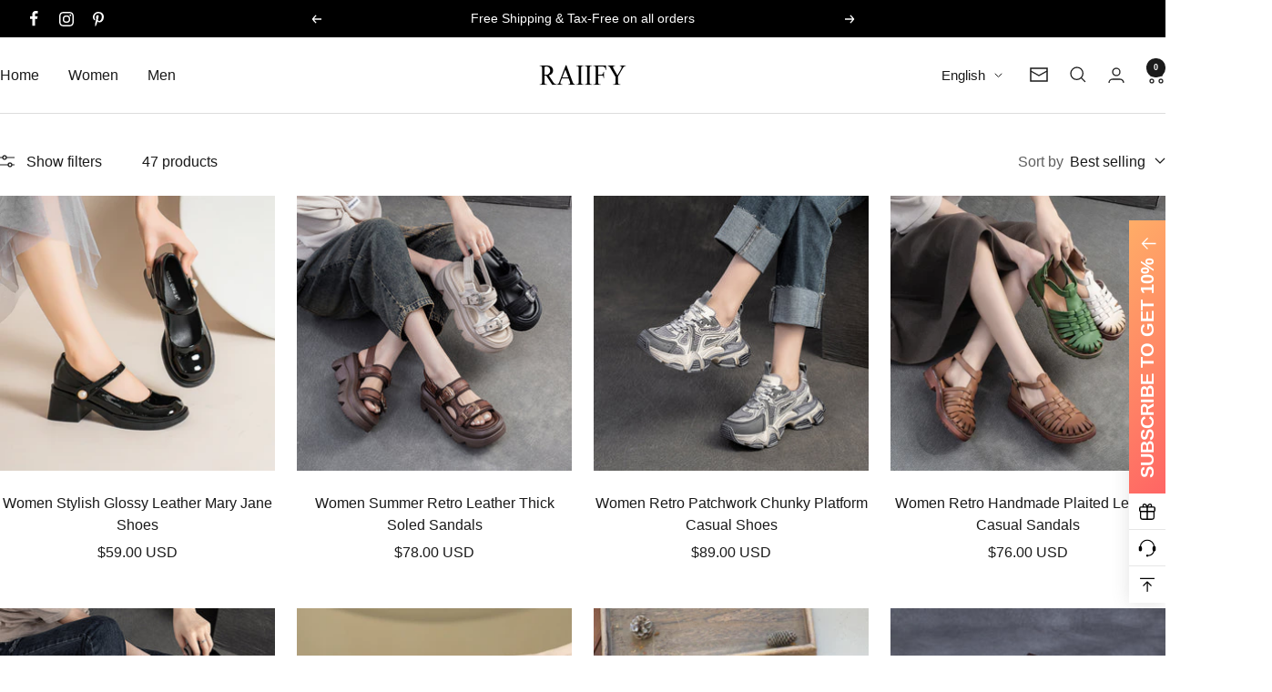

--- FILE ---
content_type: text/html; charset=utf-8
request_url: https://raiify.com/collections/flash-sale-19
body_size: 79926
content:
<!doctype html><html class="no-js" lang="en" dir="ltr">
  <head>
<meta name="facebook-domain-verification" content="v6zjak4kkfk1ehgxyeodz13wnyytj0" />
<!-- Google Tag Manager -->
<script>(function(w,d,s,l,i){w[l]=w[l]||[];w[l].push({'gtm.start':
new Date().getTime(),event:'gtm.js'});var f=d.getElementsByTagName(s)[0],
j=d.createElement(s),dl=l!='dataLayer'?'&l='+l:'';j.async=true;j.src=
'https://www.googletagmanager.com/gtm.js?id='+i+dl;f.parentNode.insertBefore(j,f);
})(window,document,'script','dataLayer','GTM-5ZT58LK');</script>
<!-- End Google Tag Manager -->
<!-- Global site tag (gtag.js) - Google Analytics -->
<script async src="https://www.googletagmanager.com/gtag/js?id=G-PC308TEDG9"></script>
<script>
  window.dataLayer = window.dataLayer || [];
  function gtag(){dataLayer.push(arguments);}
  gtag('js', new Date());

  gtag('config', 'G-PC308TEDG9');
</script>
<!-- Naver Tag -->
<meta name="naver-site-verification" content="naver5753c7867a66560190df991095a95874" />
    <meta charset="utf-8">
    <meta name="viewport" content="width=device-width, initial-scale=1.0, height=device-height, minimum-scale=1.0, maximum-scale=1.0">
    <meta name="theme-color" content="#ffffff">

    <title>Flash Sale 19</title><link rel="canonical" href="https://raiify.com/collections/flash-sale-19"><link rel="shortcut icon" href="//raiify.com/cdn/shop/files/favicon.png?v=1660574728&width=96" type="image/png"><link rel="preconnect" href="https://cdn.shopify.com">
    <link rel="dns-prefetch" href="https://productreviews.shopifycdn.com">
    <link rel="dns-prefetch" href="https://www.google-analytics.com"><link rel="preload" as="style" href="//raiify.com/cdn/shop/t/15/assets/theme.css?v=134970066575955452341763655795">
    <link rel="preload" as="script" href="//raiify.com/cdn/shop/t/15/assets/vendor.js?v=32643890569905814191751133816">
    <link rel="preload" as="script" href="//raiify.com/cdn/shop/t/15/assets/theme.js?v=13336148083894211201751133816"><meta property="og:type" content="website">
  <meta property="og:title" content="Flash Sale 19"><meta property="og:image" content="http://raiify.com/cdn/shop/files/logo512512.jpg?v=1752958795&width=1024">
  <meta property="og:image:secure_url" content="https://raiify.com/cdn/shop/files/logo512512.jpg?v=1752958795&width=1024">
  <meta property="og:image:width" content="512">
  <meta property="og:image:height" content="512"><meta property="og:url" content="https://raiify.com/collections/flash-sale-19">
<meta property="og:site_name" content="RAIIFY"><meta name="twitter:card" content="summary"><meta name="twitter:title" content="Flash Sale 19">
  <meta name="twitter:description" content=""><meta name="twitter:image" content="https://raiify.com/cdn/shop/files/logo512512.jpg?v=1752958795&width=1200">
  <meta name="twitter:image:alt" content="">
    <script type="application/ld+json">
  {
    "@context": "https://schema.org",
    "@type": "BreadcrumbList",
    "itemListElement": [{
        "@type": "ListItem",
        "position": 1,
        "name": "Home",
        "item": "https://raiify.com"
      },{
            "@type": "ListItem",
            "position": 2,
            "name": "Flash Sale 19",
            "item": "https://raiify.com/collections/flash-sale-19"
          }]
  }
</script>
    <style>
  /* Typography (heading) */
  
/* Typography (body) */
  



:root {--heading-color: 13, 13, 13;
    --text-color: 26, 26, 26;
    --background: 255, 255, 255;
    --secondary-background: 245, 245, 245;
    --border-color: 221, 221, 221;
    --border-color-darker: 163, 163, 163;
    --success-color: 46, 158, 123;
    --success-background: 213, 236, 229;
    --error-color: 222, 42, 42;
    --error-background: 253, 240, 240;
    --primary-button-background: 0, 0, 0;
    --primary-button-text-color: 255, 255, 255;
    --secondary-button-background: 255, 255, 255;
    --secondary-button-text-color: 0, 0, 0;
    --product-star-rating: 246, 164, 41;
    --product-on-sale-accent: 255, 68, 0;
    --product-sold-out-accent: 91, 91, 91;
    --product-custom-label-background: 114, 193, 0;
    --product-custom-label-text-color: 255, 255, 255;
    --product-custom-label-2-background: 46, 158, 123;
    --product-custom-label-2-text-color: 255, 255, 255;
    --product-low-stock-text-color: 222, 42, 42;
    --product-in-stock-text-color: 46, 158, 123;
    --loading-bar-background: 26, 26, 26;

    /* We duplicate some "base" colors as root colors, which is useful to use on drawer elements or popover without. Those should not be overridden to avoid issues */
    --root-heading-color: 13, 13, 13;
    --root-text-color: 26, 26, 26;
    --root-background: 255, 255, 255;
    --root-border-color: 221, 221, 221;
    --root-primary-button-background: 0, 0, 0;
    --root-primary-button-text-color: 255, 255, 255;

    --base-font-size: 16px;
    --heading-font-family: "New York", Iowan Old Style, Apple Garamond, Baskerville, Times New Roman, Droid Serif, Times, Source Serif Pro, serif, Apple Color Emoji, Segoe UI Emoji, Segoe UI Symbol;
    --heading-font-weight: 400;
    --heading-font-style: normal;
    --heading-text-transform: normal;
    --text-font-family: "system_ui", -apple-system, 'Segoe UI', Roboto, 'Helvetica Neue', 'Noto Sans', 'Liberation Sans', Arial, sans-serif, 'Apple Color Emoji', 'Segoe UI Emoji', 'Segoe UI Symbol', 'Noto Color Emoji';
    --text-font-weight: 400;
    --text-font-style: normal;
    --text-font-bold-weight: 700;

    /* Typography (font size) */
    --heading-xxsmall-font-size: 11px;
    --heading-xsmall-font-size: 11px;
    --heading-small-font-size: 12px;
    --heading-large-font-size: 36px;
    --heading-h1-font-size: 36px;
    --heading-h2-font-size: 30px;
    --heading-h3-font-size: 26px;
    --heading-h4-font-size: 24px;
    --heading-h5-font-size: 20px;
    --heading-h6-font-size: 16px;

    /* Control the look and feel of the theme by changing radius of various elements */
    --button-border-radius: 0px;
    --block-border-radius: 0px;
    --block-border-radius-reduced: 0px;
    --color-swatch-border-radius: 100%;

    /* Button size */
    --button-height: 48px;
    --button-small-height: 40px;

    /* Form related */
    --form-input-field-height: 48px;
    --form-input-gap: 16px;
    --form-submit-margin: 24px;

    /* Product listing related variables */
    --product-list-block-spacing: 32px;

    /* Video related */
    --play-button-background: 255, 255, 255;
    --play-button-arrow: 26, 26, 26;

    /* RTL support */
    --transform-logical-flip: 1;
    --transform-origin-start: left;
    --transform-origin-end: right;

    /* Other */
    --zoom-cursor-svg-url: url(//raiify.com/cdn/shop/t/15/assets/zoom-cursor.svg?v=41664965910122821391752861346);
    --arrow-right-svg-url: url(//raiify.com/cdn/shop/t/15/assets/arrow-right.svg?v=109008248275215666621752861052);
    --arrow-left-svg-url: url(//raiify.com/cdn/shop/t/15/assets/arrow-left.svg?v=55737791708016584051752861052);

    /* Some useful variables that we can reuse in our CSS. Some explanation are needed for some of them:
       - container-max-width-minus-gutters: represents the container max width without the edge gutters
       - container-outer-width: considering the screen width, represent all the space outside the container
       - container-outer-margin: same as container-outer-width but get set to 0 inside a container
       - container-inner-width: the effective space inside the container (minus gutters)
       - grid-column-width: represents the width of a single column of the grid
       - vertical-breather: this is a variable that defines the global "spacing" between sections, and inside the section
                            to create some "breath" and minimum spacing
     */
    --container-max-width: 1600px;
    --container-gutter: 20px;
    --container-max-width-minus-gutters: calc(var(--container-max-width) - (var(--container-gutter)) * 2);
    --container-outer-width: max(calc((100vw - var(--container-max-width-minus-gutters)) / 2), var(--container-gutter));
    --container-outer-margin: var(--container-outer-width);
    --container-inner-width: calc(100vw - var(--container-outer-width) * 2);

    --grid-column-count: 10;
    --grid-gap: 24px;
    --grid-column-width: calc((100vw - var(--container-outer-width) * 2 - var(--grid-gap) * (var(--grid-column-count) - 1)) / var(--grid-column-count));

    --vertical-breather: 36px;
    --vertical-breather-tight: 36px;

    /* Shopify related variables */
    --payment-terms-background-color: #ffffff;
  }

  @media screen and (min-width: 741px) {
    :root {
      --container-gutter: 40px;
      --grid-column-count: 20;
      --vertical-breather: 48px;
      --vertical-breather-tight: 48px;

      /* Typography (font size) */
      --heading-xsmall-font-size: 12px;
      --heading-small-font-size: 13px;
      --heading-large-font-size: 52px;
      --heading-h1-font-size: 48px;
      --heading-h2-font-size: 38px;
      --heading-h3-font-size: 32px;
      --heading-h4-font-size: 24px;
      --heading-h5-font-size: 20px;
      --heading-h6-font-size: 18px;

      /* Form related */
      --form-input-field-height: 52px;
      --form-submit-margin: 32px;

      /* Button size */
      --button-height: 52px;
      --button-small-height: 44px;
    }
  }

  @media screen and (min-width: 1200px) {
    :root {
      --vertical-breather: 64px;
      --vertical-breather-tight: 48px;
      --product-list-block-spacing: 48px;

      /* Typography */
      --heading-large-font-size: 64px;
      --heading-h1-font-size: 56px;
      --heading-h2-font-size: 48px;
      --heading-h3-font-size: 36px;
      --heading-h4-font-size: 30px;
      --heading-h5-font-size: 24px;
      --heading-h6-font-size: 18px;
    }
  }

  @media screen and (min-width: 1600px) {
    :root {
      --vertical-breather: 64px;
      --vertical-breather-tight: 48px;
    }
  }
</style>
    <script>
  // This allows to expose several variables to the global scope, to be used in scripts
  window.themeVariables = {
    settings: {
      direction: "ltr",
      pageType: "collection",
      cartCount: 0,
      moneyFormat: "\u003cspan class=money\u003e${{amount}} USD\u003c\/span\u003e",
      moneyWithCurrencyFormat: "\u003cspan class=money\u003e${{amount}} USD\u003c\/span\u003e",
      showVendor: false,
      discountMode: "saving",
      currencyCodeEnabled: false,
      cartType: "drawer",
      cartCurrency: "USD",
      mobileZoomFactor: 2.5
    },

    routes: {
      host: "raiify.com",
      rootUrl: "\/",
      rootUrlWithoutSlash: '',
      cartUrl: "\/cart",
      cartAddUrl: "\/cart\/add",
      cartChangeUrl: "\/cart\/change",
      searchUrl: "\/search",
      predictiveSearchUrl: "\/search\/suggest",
      productRecommendationsUrl: "\/recommendations\/products"
    },

    strings: {
      accessibilityDelete: "Delete",
      accessibilityClose: "Close",
      collectionSoldOut: "Sold out",
      collectionDiscount: "Save @savings@",
      productSalePrice: "Sale price",
      productRegularPrice: "Regular price",
      productFormUnavailable: "Unavailable",
      productFormSoldOut: "Sold out",
      productFormPreOrder: "Pre-order",
      productFormAddToCart: "Add to cart",
      searchNoResults: "No results could be found.",
      searchNewSearch: "New search",
      searchProducts: "Products",
      searchArticles: "Journal",
      searchPages: "Pages",
      searchCollections: "Collections",
      cartViewCart: "View cart",
      cartItemAdded: "Item added to your cart!",
      cartItemAddedShort: "Added to your cart!",
      cartAddOrderNote: "Add order note",
      cartEditOrderNote: "Edit order note",
      shippingEstimatorNoResults: "Sorry, we do not ship to your address.",
      shippingEstimatorOneResult: "There is one shipping rate for your address:",
      shippingEstimatorMultipleResults: "There are several shipping rates for your address:",
      shippingEstimatorError: "One or more error occurred while retrieving shipping rates:"
    },

    libs: {
      flickity: "\/\/raiify.com\/cdn\/shop\/t\/15\/assets\/flickity.js?v=176646718982628074891751133816",
      photoswipe: "\/\/raiify.com\/cdn\/shop\/t\/15\/assets\/photoswipe.js?v=132268647426145925301751133816",
      qrCode: "\/\/raiify.com\/cdn\/shopifycloud\/storefront\/assets\/themes_support\/vendor\/qrcode-3f2b403b.js"
    },

    breakpoints: {
      phone: 'screen and (max-width: 740px)',
      tablet: 'screen and (min-width: 741px) and (max-width: 999px)',
      tabletAndUp: 'screen and (min-width: 741px)',
      pocket: 'screen and (max-width: 999px)',
      lap: 'screen and (min-width: 1000px) and (max-width: 1199px)',
      lapAndUp: 'screen and (min-width: 1000px)',
      desktop: 'screen and (min-width: 1200px)',
      wide: 'screen and (min-width: 1400px)'
    }
  };

  window.addEventListener('pageshow', async () => {
    const cartContent = await (await fetch(`${window.themeVariables.routes.cartUrl}.js`, {cache: 'reload'})).json();
    document.documentElement.dispatchEvent(new CustomEvent('cart:refresh', {detail: {cart: cartContent}}));
  });

  if ('noModule' in HTMLScriptElement.prototype) {
    // Old browsers (like IE) that does not support module will be considered as if not executing JS at all
    document.documentElement.className = document.documentElement.className.replace('no-js', 'js');

    requestAnimationFrame(() => {
      const viewportHeight = (window.visualViewport ? window.visualViewport.height : document.documentElement.clientHeight);
      document.documentElement.style.setProperty('--window-height',viewportHeight + 'px');
    });
  }</script>

    <link rel="stylesheet" href="//raiify.com/cdn/shop/t/15/assets/theme.css?v=134970066575955452341763655795">

    <script src="//raiify.com/cdn/shop/t/15/assets/vendor.js?v=32643890569905814191751133816" defer></script>
    <script src="//raiify.com/cdn/shop/t/15/assets/theme.js?v=13336148083894211201751133816" defer></script>
    <script src="//raiify.com/cdn/shop/t/15/assets/custom.js?v=119690899894409875981763409568" defer></script>
    <script src="//code.tidio.co/8ilshhhotkvkajrdm8s2yo5w43s1prkh.js" defer="defer"></script>
    <script src="//raiify.com/cdn/shop/t/15/assets/dayjs.min.js?v=127262869992427296861752866361"></script>

    <script>window.performance && window.performance.mark && window.performance.mark('shopify.content_for_header.start');</script><meta name="google-site-verification" content="bNGQg-3BXI58kTqtZb4JheG-85kb_NmJsPlRX7Xneds">
<meta name="facebook-domain-verification" content="yevve0n50fge80m7bgqydg1iaaatlh">
<meta id="shopify-digital-wallet" name="shopify-digital-wallet" content="/54946562120/digital_wallets/dialog">
<meta name="shopify-checkout-api-token" content="3183e3f90b9ce2e7dc8cb2c2cf3747a3">
<meta id="in-context-paypal-metadata" data-shop-id="54946562120" data-venmo-supported="false" data-environment="production" data-locale="en_US" data-paypal-v4="true" data-currency="USD">
<link rel="alternate" type="application/atom+xml" title="Feed" href="/collections/flash-sale-19.atom" />
<link rel="next" href="/collections/flash-sale-19?page=2">
<link rel="alternate" hreflang="x-default" href="https://raiify.com/collections/flash-sale-19">
<link rel="alternate" hreflang="en" href="https://raiify.com/collections/flash-sale-19">
<link rel="alternate" hreflang="es" href="https://raiify.com/es/collections/flash-sale-19">
<link rel="alternate" hreflang="fr" href="https://raiify.com/fr/collections/flash-sale-19">
<link rel="alternate" hreflang="de" href="https://raiify.com/de/collections/flash-sale-19">
<link rel="alternate" hreflang="it" href="https://raiify.com/it/collections/flash-sale-19">
<link rel="alternate" hreflang="es-ES" href="https://raiify.com/es-es/collections/flash-sale-19">
<link rel="alternate" hreflang="en-ES" href="https://raiify.com/en-es/collections/flash-sale-19">
<link rel="alternate" hreflang="fr-FR" href="https://raiify.com/fr-fr/collections/flash-sale-19">
<link rel="alternate" hreflang="en-FR" href="https://raiify.com/en-fr/collections/flash-sale-19">
<link rel="alternate" hreflang="es-MX" href="https://raiify.com/es-mx/collections/flash-sale-19">
<link rel="alternate" hreflang="en-MX" href="https://raiify.com/en-mx/collections/flash-sale-19">
<link rel="alternate" hreflang="it-IT" href="https://raiify.com/it-it/collections/flash-sale-19">
<link rel="alternate" hreflang="en-IT" href="https://raiify.com/en-it/collections/flash-sale-19">
<link rel="alternate" hreflang="de-DE" href="https://raiify.com/de-de/collections/flash-sale-19">
<link rel="alternate" hreflang="en-DE" href="https://raiify.com/en-de/collections/flash-sale-19">
<link rel="alternate" type="application/json+oembed" href="https://raiify.com/collections/flash-sale-19.oembed">
<script async="async" src="/checkouts/internal/preloads.js?locale=en-US"></script>
<script id="shopify-features" type="application/json">{"accessToken":"3183e3f90b9ce2e7dc8cb2c2cf3747a3","betas":["rich-media-storefront-analytics"],"domain":"raiify.com","predictiveSearch":true,"shopId":54946562120,"locale":"en"}</script>
<script>var Shopify = Shopify || {};
Shopify.shop = "raiify.myshopify.com";
Shopify.locale = "en";
Shopify.currency = {"active":"USD","rate":"1.0"};
Shopify.country = "US";
Shopify.theme = {"name":"Focal 12.6.1","id":126780637256,"schema_name":"Focal","schema_version":"12.6.1","theme_store_id":714,"role":"main"};
Shopify.theme.handle = "null";
Shopify.theme.style = {"id":null,"handle":null};
Shopify.cdnHost = "raiify.com/cdn";
Shopify.routes = Shopify.routes || {};
Shopify.routes.root = "/";</script>
<script type="module">!function(o){(o.Shopify=o.Shopify||{}).modules=!0}(window);</script>
<script>!function(o){function n(){var o=[];function n(){o.push(Array.prototype.slice.apply(arguments))}return n.q=o,n}var t=o.Shopify=o.Shopify||{};t.loadFeatures=n(),t.autoloadFeatures=n()}(window);</script>
<script id="shop-js-analytics" type="application/json">{"pageType":"collection"}</script>
<script defer="defer" async type="module" src="//raiify.com/cdn/shopifycloud/shop-js/modules/v2/client.init-shop-cart-sync_BT-GjEfc.en.esm.js"></script>
<script defer="defer" async type="module" src="//raiify.com/cdn/shopifycloud/shop-js/modules/v2/chunk.common_D58fp_Oc.esm.js"></script>
<script defer="defer" async type="module" src="//raiify.com/cdn/shopifycloud/shop-js/modules/v2/chunk.modal_xMitdFEc.esm.js"></script>
<script type="module">
  await import("//raiify.com/cdn/shopifycloud/shop-js/modules/v2/client.init-shop-cart-sync_BT-GjEfc.en.esm.js");
await import("//raiify.com/cdn/shopifycloud/shop-js/modules/v2/chunk.common_D58fp_Oc.esm.js");
await import("//raiify.com/cdn/shopifycloud/shop-js/modules/v2/chunk.modal_xMitdFEc.esm.js");

  window.Shopify.SignInWithShop?.initShopCartSync?.({"fedCMEnabled":true,"windoidEnabled":true});

</script>
<script>(function() {
  var isLoaded = false;
  function asyncLoad() {
    if (isLoaded) return;
    isLoaded = true;
    var urls = ["https:\/\/raiify.com\/apps\/buckscc\/sdk.min.js?shop=raiify.myshopify.com","https:\/\/gtranslate.io\/shopify\/gtranslate.js?shop=raiify.myshopify.com","https:\/\/cdn.shopify.com\/s\/files\/1\/0549\/4656\/2120\/t\/2\/assets\/loy_54946562120.js?v=1664801802\u0026shop=raiify.myshopify.com","\/\/cdn.shopify.com\/proxy\/3df7e22f22e604a343c9692a05b0b02ea4a826341366e1ba897ed936081d6120\/api.goaffpro.com\/loader.js?shop=raiify.myshopify.com\u0026sp-cache-control=cHVibGljLCBtYXgtYWdlPTkwMA"];
    for (var i = 0; i < urls.length; i++) {
      var s = document.createElement('script');
      s.type = 'text/javascript';
      s.async = true;
      s.src = urls[i];
      var x = document.getElementsByTagName('script')[0];
      x.parentNode.insertBefore(s, x);
    }
  };
  if(window.attachEvent) {
    window.attachEvent('onload', asyncLoad);
  } else {
    window.addEventListener('load', asyncLoad, false);
  }
})();</script>
<script id="__st">var __st={"a":54946562120,"offset":28800,"reqid":"a463c691-3102-4890-a5ed-e2222d8d76c6-1769103534","pageurl":"raiify.com\/collections\/flash-sale-19","u":"2103eb4ea0db","p":"collection","rtyp":"collection","rid":269792608328};</script>
<script>window.ShopifyPaypalV4VisibilityTracking = true;</script>
<script id="captcha-bootstrap">!function(){'use strict';const t='contact',e='account',n='new_comment',o=[[t,t],['blogs',n],['comments',n],[t,'customer']],c=[[e,'customer_login'],[e,'guest_login'],[e,'recover_customer_password'],[e,'create_customer']],r=t=>t.map((([t,e])=>`form[action*='/${t}']:not([data-nocaptcha='true']) input[name='form_type'][value='${e}']`)).join(','),a=t=>()=>t?[...document.querySelectorAll(t)].map((t=>t.form)):[];function s(){const t=[...o],e=r(t);return a(e)}const i='password',u='form_key',d=['recaptcha-v3-token','g-recaptcha-response','h-captcha-response',i],f=()=>{try{return window.sessionStorage}catch{return}},m='__shopify_v',_=t=>t.elements[u];function p(t,e,n=!1){try{const o=window.sessionStorage,c=JSON.parse(o.getItem(e)),{data:r}=function(t){const{data:e,action:n}=t;return t[m]||n?{data:e,action:n}:{data:t,action:n}}(c);for(const[e,n]of Object.entries(r))t.elements[e]&&(t.elements[e].value=n);n&&o.removeItem(e)}catch(o){console.error('form repopulation failed',{error:o})}}const l='form_type',E='cptcha';function T(t){t.dataset[E]=!0}const w=window,h=w.document,L='Shopify',v='ce_forms',y='captcha';let A=!1;((t,e)=>{const n=(g='f06e6c50-85a8-45c8-87d0-21a2b65856fe',I='https://cdn.shopify.com/shopifycloud/storefront-forms-hcaptcha/ce_storefront_forms_captcha_hcaptcha.v1.5.2.iife.js',D={infoText:'Protected by hCaptcha',privacyText:'Privacy',termsText:'Terms'},(t,e,n)=>{const o=w[L][v],c=o.bindForm;if(c)return c(t,g,e,D).then(n);var r;o.q.push([[t,g,e,D],n]),r=I,A||(h.body.append(Object.assign(h.createElement('script'),{id:'captcha-provider',async:!0,src:r})),A=!0)});var g,I,D;w[L]=w[L]||{},w[L][v]=w[L][v]||{},w[L][v].q=[],w[L][y]=w[L][y]||{},w[L][y].protect=function(t,e){n(t,void 0,e),T(t)},Object.freeze(w[L][y]),function(t,e,n,w,h,L){const[v,y,A,g]=function(t,e,n){const i=e?o:[],u=t?c:[],d=[...i,...u],f=r(d),m=r(i),_=r(d.filter((([t,e])=>n.includes(e))));return[a(f),a(m),a(_),s()]}(w,h,L),I=t=>{const e=t.target;return e instanceof HTMLFormElement?e:e&&e.form},D=t=>v().includes(t);t.addEventListener('submit',(t=>{const e=I(t);if(!e)return;const n=D(e)&&!e.dataset.hcaptchaBound&&!e.dataset.recaptchaBound,o=_(e),c=g().includes(e)&&(!o||!o.value);(n||c)&&t.preventDefault(),c&&!n&&(function(t){try{if(!f())return;!function(t){const e=f();if(!e)return;const n=_(t);if(!n)return;const o=n.value;o&&e.removeItem(o)}(t);const e=Array.from(Array(32),(()=>Math.random().toString(36)[2])).join('');!function(t,e){_(t)||t.append(Object.assign(document.createElement('input'),{type:'hidden',name:u})),t.elements[u].value=e}(t,e),function(t,e){const n=f();if(!n)return;const o=[...t.querySelectorAll(`input[type='${i}']`)].map((({name:t})=>t)),c=[...d,...o],r={};for(const[a,s]of new FormData(t).entries())c.includes(a)||(r[a]=s);n.setItem(e,JSON.stringify({[m]:1,action:t.action,data:r}))}(t,e)}catch(e){console.error('failed to persist form',e)}}(e),e.submit())}));const S=(t,e)=>{t&&!t.dataset[E]&&(n(t,e.some((e=>e===t))),T(t))};for(const o of['focusin','change'])t.addEventListener(o,(t=>{const e=I(t);D(e)&&S(e,y())}));const B=e.get('form_key'),M=e.get(l),P=B&&M;t.addEventListener('DOMContentLoaded',(()=>{const t=y();if(P)for(const e of t)e.elements[l].value===M&&p(e,B);[...new Set([...A(),...v().filter((t=>'true'===t.dataset.shopifyCaptcha))])].forEach((e=>S(e,t)))}))}(h,new URLSearchParams(w.location.search),n,t,e,['guest_login'])})(!0,!0)}();</script>
<script integrity="sha256-4kQ18oKyAcykRKYeNunJcIwy7WH5gtpwJnB7kiuLZ1E=" data-source-attribution="shopify.loadfeatures" defer="defer" src="//raiify.com/cdn/shopifycloud/storefront/assets/storefront/load_feature-a0a9edcb.js" crossorigin="anonymous"></script>
<script data-source-attribution="shopify.dynamic_checkout.dynamic.init">var Shopify=Shopify||{};Shopify.PaymentButton=Shopify.PaymentButton||{isStorefrontPortableWallets:!0,init:function(){window.Shopify.PaymentButton.init=function(){};var t=document.createElement("script");t.src="https://raiify.com/cdn/shopifycloud/portable-wallets/latest/portable-wallets.en.js",t.type="module",document.head.appendChild(t)}};
</script>
<script data-source-attribution="shopify.dynamic_checkout.buyer_consent">
  function portableWalletsHideBuyerConsent(e){var t=document.getElementById("shopify-buyer-consent"),n=document.getElementById("shopify-subscription-policy-button");t&&n&&(t.classList.add("hidden"),t.setAttribute("aria-hidden","true"),n.removeEventListener("click",e))}function portableWalletsShowBuyerConsent(e){var t=document.getElementById("shopify-buyer-consent"),n=document.getElementById("shopify-subscription-policy-button");t&&n&&(t.classList.remove("hidden"),t.removeAttribute("aria-hidden"),n.addEventListener("click",e))}window.Shopify?.PaymentButton&&(window.Shopify.PaymentButton.hideBuyerConsent=portableWalletsHideBuyerConsent,window.Shopify.PaymentButton.showBuyerConsent=portableWalletsShowBuyerConsent);
</script>
<script data-source-attribution="shopify.dynamic_checkout.cart.bootstrap">document.addEventListener("DOMContentLoaded",(function(){function t(){return document.querySelector("shopify-accelerated-checkout-cart, shopify-accelerated-checkout")}if(t())Shopify.PaymentButton.init();else{new MutationObserver((function(e,n){t()&&(Shopify.PaymentButton.init(),n.disconnect())})).observe(document.body,{childList:!0,subtree:!0})}}));
</script>
<link id="shopify-accelerated-checkout-styles" rel="stylesheet" media="screen" href="https://raiify.com/cdn/shopifycloud/portable-wallets/latest/accelerated-checkout-backwards-compat.css" crossorigin="anonymous">
<style id="shopify-accelerated-checkout-cart">
        #shopify-buyer-consent {
  margin-top: 1em;
  display: inline-block;
  width: 100%;
}

#shopify-buyer-consent.hidden {
  display: none;
}

#shopify-subscription-policy-button {
  background: none;
  border: none;
  padding: 0;
  text-decoration: underline;
  font-size: inherit;
  cursor: pointer;
}

#shopify-subscription-policy-button::before {
  box-shadow: none;
}

      </style>

<script>window.performance && window.performance.mark && window.performance.mark('shopify.content_for_header.end');</script>
    
    <script>
    window.bucksCC = window.bucksCC || {};
    window.bucksCC.config = {}; window.bucksCC.reConvert = function () {};
    "function"!=typeof Object.assign&&(Object.assign=function(n){if(null==n)throw new TypeError("Cannot convert undefined or null to object");for(var r=Object(n),t=1;t<arguments.length;t++){var e=arguments[t];if(null!=e)for(var o in e)e.hasOwnProperty(o)&&(r[o]=e[o])}return r});
    Object.assign(window.bucksCC.config, {"expertSettings":"{\"css\":\"\"}","_id":"62e17468915d1727723a7da3","shop":"raiify.myshopify.com","active":true,"autoSwitchCurrencyLocationBased":false,"autoSwitchOnlyToPreferredCurrency":false,"backgroundColor":"rgba(255,255,255,1)","borderStyle":"boxShadow","cartNotificationBackgroundColor":"rgba(251,245,245,1)","cartNotificationMessage":"We process all orders in {STORE_CURRENCY} and you will be checkout using the most current exchange rates.","cartNotificationStatus":false,"cartNotificationTextColor":"rgba(30,30,30,1)","customOptionsPlacement":false,"customOptionsPlacementMobile":false,"customPosition":"header a[href*=\"/cart\"]","darkMode":false,"defaultCurrencyRounding":false,"displayPosition":"bottom_left","displayPositionType":"fixedPosition","flagDisplayOption":"showFlagAndCurrency","flagStyle":"modern","flagTheme":"rounded","hoverColor":"rgba(255,255,255,1)","instantLoader":true,"mobileCustomPosition":"header a[href*=\"/cart\"]","mobileDisplayPosition":"bottom_left","mobileDisplayPositionType":"fixedPosition","mobilePositionPlacement":"after","moneyWithCurrencyFormat":true,"optionsPlacementType":"left_upwards","optionsPlacementTypeMobile":"left_upwards","positionPlacement":"after","priceRoundingType":"none","roundingDecimal":0.99,"selectedCurrencies":"[{\"USD\":\"US Dollar (USD)\"},{\"EUR\":\"Euro (EUR)\"},{\"GBP\":\"British Pound (GBP)\"},{\"CAD\":\"Canadian Dollar (CAD)\"},{\"AUD\":\"Australian Dollar (AUD)\"},{\"BRL\":\"Brazilian Real (BRL)\"},{\"HKD\":\"Hong Kong Dollar (HKD)\"},{\"ILS\":\"Israeli New Shekel (ILS)\"},{\"JPY\":\"Japanese Yen (JPY)\"},{\"MXN\":\"Mexican Peso (MXN)\"},{\"ANG\":\"Netherlands Antillean Guilder (ANG)\"},{\"RUB\":\"Russian Ruble (RUB)\"},{\"SAR\":\"Saudi Riyal (SAR)\"},{\"ZAR\":\"South African Rand (ZAR)\"},{\"KRW\":\"South Korean Won (KRW)\"},{\"CHF\":\"Swiss Franc (CHF)\"},{\"AED\":\"United Arab Emirates Dirham (AED)\"}]","showCurrencyCodesOnly":false,"showInDesktop":true,"showInMobileDevice":true,"showOriginalPriceOnMouseHover":false,"textColor":"rgba(30,30,30,1)","themeType":"default","trigger":"","userCurrency":""}, { money_format: "\u003cspan class=money\u003e${{amount}} USD\u003c\/span\u003e", money_with_currency_format: "\u003cspan class=money\u003e${{amount}} USD\u003c\/span\u003e", userCurrency: "USD" }); window.bucksCC.config.multiCurrencies = [];  window.bucksCC.config.multiCurrencies = "USD".split(',') || ''; window.bucksCC.config.cartCurrency = "USD" || '';
    </script>
  <!-- BEGIN app block: shopify://apps/seo-king/blocks/seo-king-jsonld-collections/4aa30173-495d-4e49-b377-c5ee4024262f -->
    <script type="application/ld+json">
    {
        "@context": "https://schema.org/",
        "@type": "CollectionPage",
        "url": "https://raiify.com/collections/flash-sale-19",
		"mainEntityOfPage": {
			"@type": "WebPage",
    		"@id": "https://raiify.com/collections/flash-sale-19"
		},
		"name": "Flash Sale 19",
		"image": ["https://raiify.com/cdn/shop/products/418fab5f9ecc4ebd38574e13f6bdf898_1024x1024.jpg?v=1695724492","https://raiify.com/cdn/shop/files/O1CN01eFcuQV1Pq7uyS7tbn__2612121891-0-cib_1024x1024.jpg?v=1716284953","https://raiify.com/cdn/shop/files/O1CN01WSk6LR1Pq7uyKPr69__2612121891-0-cib_1024x1024.jpg?v=1716222367","https://raiify.com/cdn/shop/files/O1CN01NhV2qe1Pq7uv6w602__2612121891-0-cib_1024x1024.jpg?v=1715864554","https://raiify.com/cdn/shop/products/O1CN01iLY15P1Pq7q9oZl6u__2612121891-0-cib_1024x1024.jpg?v=1695465353"],
		"description": "Flash Sale 19"
    }
    </script>



<!-- END app block --><!-- BEGIN app block: shopify://apps/judge-me-reviews/blocks/judgeme_core/61ccd3b1-a9f2-4160-9fe9-4fec8413e5d8 --><!-- Start of Judge.me Core -->






<link rel="dns-prefetch" href="https://cdnwidget.judge.me">
<link rel="dns-prefetch" href="https://cdn.judge.me">
<link rel="dns-prefetch" href="https://cdn1.judge.me">
<link rel="dns-prefetch" href="https://api.judge.me">

<script data-cfasync='false' class='jdgm-settings-script'>window.jdgmSettings={"pagination":5,"disable_web_reviews":false,"badge_no_review_text":"No reviews","badge_n_reviews_text":"{{ n }} review/reviews","badge_star_color":"#facf19","hide_badge_preview_if_no_reviews":true,"badge_hide_text":false,"enforce_center_preview_badge":false,"widget_title":"Customer Reviews","widget_open_form_text":"Write a review","widget_close_form_text":"Cancel review","widget_refresh_page_text":"Refresh page","widget_summary_text":"Based on {{ number_of_reviews }} review/reviews","widget_no_review_text":"Be the first to write a review","widget_name_field_text":"Display name","widget_verified_name_field_text":"Verified Name (public)","widget_name_placeholder_text":"Display name","widget_required_field_error_text":"This field is required.","widget_email_field_text":"Email address","widget_verified_email_field_text":"Verified Email (private, can not be edited)","widget_email_placeholder_text":"Your email address","widget_email_field_error_text":"Please enter a valid email address.","widget_rating_field_text":"Rating","widget_review_title_field_text":"Review Title","widget_review_title_placeholder_text":"Give your review a title","widget_review_body_field_text":"Review content","widget_review_body_placeholder_text":"Start writing here...","widget_pictures_field_text":"Picture/Video (optional)","widget_submit_review_text":"Submit Review","widget_submit_verified_review_text":"Submit Verified Review","widget_submit_success_msg_with_auto_publish":"Thank you! Please refresh the page in a few moments to see your review. You can remove or edit your review by logging into \u003ca href='https://judge.me/login' target='_blank' rel='nofollow noopener'\u003eJudge.me\u003c/a\u003e","widget_submit_success_msg_no_auto_publish":"Thank you! Your review will be published as soon as it is approved by the shop admin. You can remove or edit your review by logging into \u003ca href='https://judge.me/login' target='_blank' rel='nofollow noopener'\u003eJudge.me\u003c/a\u003e","widget_show_default_reviews_out_of_total_text":"Showing {{ n_reviews_shown }} out of {{ n_reviews }} reviews.","widget_show_all_link_text":"Show all","widget_show_less_link_text":"Show less","widget_author_said_text":"{{ reviewer_name }} said:","widget_days_text":"{{ n }} days ago","widget_weeks_text":"{{ n }} week/weeks ago","widget_months_text":"{{ n }} month/months ago","widget_years_text":"{{ n }} year/years ago","widget_yesterday_text":"Yesterday","widget_today_text":"Today","widget_replied_text":"\u003e\u003e {{ shop_name }} replied:","widget_read_more_text":"Read more","widget_reviewer_name_as_initial":"","widget_rating_filter_color":"#fbcd0a","widget_rating_filter_see_all_text":"See all reviews","widget_sorting_most_recent_text":"Most Recent","widget_sorting_highest_rating_text":"Highest Rating","widget_sorting_lowest_rating_text":"Lowest Rating","widget_sorting_with_pictures_text":"Only Pictures","widget_sorting_most_helpful_text":"Most Helpful","widget_open_question_form_text":"Ask a question","widget_reviews_subtab_text":"Reviews","widget_questions_subtab_text":"Questions","widget_question_label_text":"Question","widget_answer_label_text":"Answer","widget_question_placeholder_text":"Write your question here","widget_submit_question_text":"Submit Question","widget_question_submit_success_text":"Thank you for your question! We will notify you once it gets answered.","widget_star_color":"#facf19","verified_badge_text":"Verified","verified_badge_bg_color":"","verified_badge_text_color":"","verified_badge_placement":"left-of-reviewer-name","widget_review_max_height":"","widget_hide_border":false,"widget_social_share":false,"widget_thumb":false,"widget_review_location_show":false,"widget_location_format":"","all_reviews_include_out_of_store_products":true,"all_reviews_out_of_store_text":"(out of store)","all_reviews_pagination":100,"all_reviews_product_name_prefix_text":"about","enable_review_pictures":true,"enable_question_anwser":false,"widget_theme":"default","review_date_format":"mm/dd/yyyy","default_sort_method":"most-recent","widget_product_reviews_subtab_text":"Product Reviews","widget_shop_reviews_subtab_text":"Shop Reviews","widget_other_products_reviews_text":"Reviews for other products","widget_store_reviews_subtab_text":"Store reviews","widget_no_store_reviews_text":"This store hasn't received any reviews yet","widget_web_restriction_product_reviews_text":"This product hasn't received any reviews yet","widget_no_items_text":"No items found","widget_show_more_text":"Show more","widget_write_a_store_review_text":"Write a Store Review","widget_other_languages_heading":"Reviews in Other Languages","widget_translate_review_text":"Translate review to {{ language }}","widget_translating_review_text":"Translating...","widget_show_original_translation_text":"Show original ({{ language }})","widget_translate_review_failed_text":"Review couldn't be translated.","widget_translate_review_retry_text":"Retry","widget_translate_review_try_again_later_text":"Try again later","show_product_url_for_grouped_product":false,"widget_sorting_pictures_first_text":"Pictures First","show_pictures_on_all_rev_page_mobile":false,"show_pictures_on_all_rev_page_desktop":false,"floating_tab_hide_mobile_install_preference":false,"floating_tab_button_name":"★ Reviews","floating_tab_title":"Let customers speak for us","floating_tab_button_color":"","floating_tab_button_background_color":"","floating_tab_url":"","floating_tab_url_enabled":false,"floating_tab_tab_style":"text","all_reviews_text_badge_text":"Customers rate us {{ shop.metafields.judgeme.all_reviews_rating | round: 1 }}/5 based on {{ shop.metafields.judgeme.all_reviews_count }} reviews.","all_reviews_text_badge_text_branded_style":"{{ shop.metafields.judgeme.all_reviews_rating | round: 1 }} out of 5 stars based on {{ shop.metafields.judgeme.all_reviews_count }} reviews","is_all_reviews_text_badge_a_link":false,"show_stars_for_all_reviews_text_badge":false,"all_reviews_text_badge_url":"","all_reviews_text_style":"text","all_reviews_text_color_style":"judgeme_brand_color","all_reviews_text_color":"#108474","all_reviews_text_show_jm_brand":true,"featured_carousel_show_header":true,"featured_carousel_title":"Let customers speak for us","testimonials_carousel_title":"Customers are saying","videos_carousel_title":"Real customer stories","cards_carousel_title":"Customers are saying","featured_carousel_count_text":"from {{ n }} reviews","featured_carousel_add_link_to_all_reviews_page":false,"featured_carousel_url":"","featured_carousel_show_images":true,"featured_carousel_autoslide_interval":5,"featured_carousel_arrows_on_the_sides":false,"featured_carousel_height":250,"featured_carousel_width":80,"featured_carousel_image_size":0,"featured_carousel_image_height":250,"featured_carousel_arrow_color":"#eeeeee","verified_count_badge_style":"vintage","verified_count_badge_orientation":"horizontal","verified_count_badge_color_style":"judgeme_brand_color","verified_count_badge_color":"#108474","is_verified_count_badge_a_link":false,"verified_count_badge_url":"","verified_count_badge_show_jm_brand":true,"widget_rating_preset_default":5,"widget_first_sub_tab":"product-reviews","widget_show_histogram":true,"widget_histogram_use_custom_color":false,"widget_pagination_use_custom_color":false,"widget_star_use_custom_color":true,"widget_verified_badge_use_custom_color":false,"widget_write_review_use_custom_color":false,"picture_reminder_submit_button":"Upload Pictures","enable_review_videos":false,"mute_video_by_default":false,"widget_sorting_videos_first_text":"Videos First","widget_review_pending_text":"Pending","featured_carousel_items_for_large_screen":3,"social_share_options_order":"Facebook,Twitter","remove_microdata_snippet":true,"disable_json_ld":false,"enable_json_ld_products":false,"preview_badge_show_question_text":false,"preview_badge_no_question_text":"No questions","preview_badge_n_question_text":"{{ number_of_questions }} question/questions","qa_badge_show_icon":false,"qa_badge_position":"same-row","remove_judgeme_branding":false,"widget_add_search_bar":false,"widget_search_bar_placeholder":"Search","widget_sorting_verified_only_text":"Verified only","featured_carousel_theme":"default","featured_carousel_show_rating":true,"featured_carousel_show_title":true,"featured_carousel_show_body":true,"featured_carousel_show_date":false,"featured_carousel_show_reviewer":true,"featured_carousel_show_product":false,"featured_carousel_header_background_color":"#108474","featured_carousel_header_text_color":"#ffffff","featured_carousel_name_product_separator":"reviewed","featured_carousel_full_star_background":"#108474","featured_carousel_empty_star_background":"#dadada","featured_carousel_vertical_theme_background":"#f9fafb","featured_carousel_verified_badge_enable":false,"featured_carousel_verified_badge_color":"#108474","featured_carousel_border_style":"round","featured_carousel_review_line_length_limit":3,"featured_carousel_more_reviews_button_text":"Read more reviews","featured_carousel_view_product_button_text":"View product","all_reviews_page_load_reviews_on":"scroll","all_reviews_page_load_more_text":"Load More Reviews","disable_fb_tab_reviews":false,"enable_ajax_cdn_cache":false,"widget_public_name_text":"displayed publicly like","default_reviewer_name":"John Smith","default_reviewer_name_has_non_latin":true,"widget_reviewer_anonymous":"Anonymous","medals_widget_title":"Judge.me Review Medals","medals_widget_background_color":"#f9fafb","medals_widget_position":"footer_all_pages","medals_widget_border_color":"#f9fafb","medals_widget_verified_text_position":"left","medals_widget_use_monochromatic_version":false,"medals_widget_elements_color":"#108474","show_reviewer_avatar":true,"widget_invalid_yt_video_url_error_text":"Not a YouTube video URL","widget_max_length_field_error_text":"Please enter no more than {0} characters.","widget_show_country_flag":false,"widget_show_collected_via_shop_app":true,"widget_verified_by_shop_badge_style":"light","widget_verified_by_shop_text":"Verified by Shop","widget_show_photo_gallery":false,"widget_load_with_code_splitting":true,"widget_ugc_install_preference":false,"widget_ugc_title":"Made by us, Shared by you","widget_ugc_subtitle":"Tag us to see your picture featured in our page","widget_ugc_arrows_color":"#ffffff","widget_ugc_primary_button_text":"Buy Now","widget_ugc_primary_button_background_color":"#108474","widget_ugc_primary_button_text_color":"#ffffff","widget_ugc_primary_button_border_width":"0","widget_ugc_primary_button_border_style":"none","widget_ugc_primary_button_border_color":"#108474","widget_ugc_primary_button_border_radius":"25","widget_ugc_secondary_button_text":"Load More","widget_ugc_secondary_button_background_color":"#ffffff","widget_ugc_secondary_button_text_color":"#108474","widget_ugc_secondary_button_border_width":"2","widget_ugc_secondary_button_border_style":"solid","widget_ugc_secondary_button_border_color":"#108474","widget_ugc_secondary_button_border_radius":"25","widget_ugc_reviews_button_text":"View Reviews","widget_ugc_reviews_button_background_color":"#ffffff","widget_ugc_reviews_button_text_color":"#108474","widget_ugc_reviews_button_border_width":"2","widget_ugc_reviews_button_border_style":"solid","widget_ugc_reviews_button_border_color":"#108474","widget_ugc_reviews_button_border_radius":"25","widget_ugc_reviews_button_link_to":"judgeme-reviews-page","widget_ugc_show_post_date":true,"widget_ugc_max_width":"800","widget_rating_metafield_value_type":true,"widget_primary_color":"#000000","widget_enable_secondary_color":true,"widget_secondary_color":"#eeeeee","widget_summary_average_rating_text":"{{ average_rating }} out of 5","widget_media_grid_title":"Customer photos \u0026 videos","widget_media_grid_see_more_text":"See more","widget_round_style":false,"widget_show_product_medals":false,"widget_verified_by_judgeme_text":"Verified by Judge.me","widget_show_store_medals":true,"widget_verified_by_judgeme_text_in_store_medals":"Verified by Judge.me","widget_media_field_exceed_quantity_message":"Sorry, we can only accept {{ max_media }} for one review.","widget_media_field_exceed_limit_message":"{{ file_name }} is too large, please select a {{ media_type }} less than {{ size_limit }}MB.","widget_review_submitted_text":"Review Submitted!","widget_question_submitted_text":"Question Submitted!","widget_close_form_text_question":"Cancel","widget_write_your_answer_here_text":"Write your answer here","widget_enabled_branded_link":true,"widget_show_collected_by_judgeme":false,"widget_reviewer_name_color":"","widget_write_review_text_color":"","widget_write_review_bg_color":"","widget_collected_by_judgeme_text":"collected by Judge.me","widget_pagination_type":"standard","widget_load_more_text":"Load More","widget_load_more_color":"#108474","widget_full_review_text":"Full Review","widget_read_more_reviews_text":"Read More Reviews","widget_read_questions_text":"Read Questions","widget_questions_and_answers_text":"Questions \u0026 Answers","widget_verified_by_text":"Verified by","widget_verified_text":"Verified","widget_number_of_reviews_text":"{{ number_of_reviews }} reviews","widget_back_button_text":"Back","widget_next_button_text":"Next","widget_custom_forms_filter_button":"Filters","custom_forms_style":"vertical","widget_show_review_information":false,"how_reviews_are_collected":"How reviews are collected?","widget_show_review_keywords":false,"widget_gdpr_statement":"How we use your data: We'll only contact you about the review you left, and only if necessary. By submitting your review, you agree to Judge.me's \u003ca href='https://judge.me/terms' target='_blank' rel='nofollow noopener'\u003eterms\u003c/a\u003e, \u003ca href='https://judge.me/privacy' target='_blank' rel='nofollow noopener'\u003eprivacy\u003c/a\u003e and \u003ca href='https://judge.me/content-policy' target='_blank' rel='nofollow noopener'\u003econtent\u003c/a\u003e policies.","widget_multilingual_sorting_enabled":false,"widget_translate_review_content_enabled":false,"widget_translate_review_content_method":"manual","popup_widget_review_selection":"automatically_with_pictures","popup_widget_round_border_style":true,"popup_widget_show_title":true,"popup_widget_show_body":true,"popup_widget_show_reviewer":false,"popup_widget_show_product":true,"popup_widget_show_pictures":true,"popup_widget_use_review_picture":true,"popup_widget_show_on_home_page":true,"popup_widget_show_on_product_page":true,"popup_widget_show_on_collection_page":true,"popup_widget_show_on_cart_page":true,"popup_widget_position":"bottom_left","popup_widget_first_review_delay":5,"popup_widget_duration":5,"popup_widget_interval":5,"popup_widget_review_count":5,"popup_widget_hide_on_mobile":true,"review_snippet_widget_round_border_style":true,"review_snippet_widget_card_color":"#FFFFFF","review_snippet_widget_slider_arrows_background_color":"#FFFFFF","review_snippet_widget_slider_arrows_color":"#000000","review_snippet_widget_star_color":"#108474","show_product_variant":false,"all_reviews_product_variant_label_text":"Variant: ","widget_show_verified_branding":false,"widget_ai_summary_title":"Customers say","widget_ai_summary_disclaimer":"AI-powered review summary based on recent customer reviews","widget_show_ai_summary":false,"widget_show_ai_summary_bg":false,"widget_show_review_title_input":true,"redirect_reviewers_invited_via_email":"review_widget","request_store_review_after_product_review":false,"request_review_other_products_in_order":false,"review_form_color_scheme":"default","review_form_corner_style":"square","review_form_star_color":{},"review_form_text_color":"#333333","review_form_background_color":"#ffffff","review_form_field_background_color":"#fafafa","review_form_button_color":{},"review_form_button_text_color":"#ffffff","review_form_modal_overlay_color":"#000000","review_content_screen_title_text":"How would you rate this product?","review_content_introduction_text":"We would love it if you would share a bit about your experience.","store_review_form_title_text":"How would you rate this store?","store_review_form_introduction_text":"We would love it if you would share a bit about your experience.","show_review_guidance_text":true,"one_star_review_guidance_text":"Poor","five_star_review_guidance_text":"Great","customer_information_screen_title_text":"About you","customer_information_introduction_text":"Please tell us more about you.","custom_questions_screen_title_text":"Your experience in more detail","custom_questions_introduction_text":"Here are a few questions to help us understand more about your experience.","review_submitted_screen_title_text":"Thanks for your review!","review_submitted_screen_thank_you_text":"We are processing it and it will appear on the store soon.","review_submitted_screen_email_verification_text":"Please confirm your email by clicking the link we just sent you. This helps us keep reviews authentic.","review_submitted_request_store_review_text":"Would you like to share your experience of shopping with us?","review_submitted_review_other_products_text":"Would you like to review these products?","store_review_screen_title_text":"Would you like to share your experience of shopping with us?","store_review_introduction_text":"We value your feedback and use it to improve. Please share any thoughts or suggestions you have.","reviewer_media_screen_title_picture_text":"Share a picture","reviewer_media_introduction_picture_text":"Upload a photo to support your review.","reviewer_media_screen_title_video_text":"Share a video","reviewer_media_introduction_video_text":"Upload a video to support your review.","reviewer_media_screen_title_picture_or_video_text":"Share a picture or video","reviewer_media_introduction_picture_or_video_text":"Upload a photo or video to support your review.","reviewer_media_youtube_url_text":"Paste your Youtube URL here","advanced_settings_next_step_button_text":"Next","advanced_settings_close_review_button_text":"Close","modal_write_review_flow":false,"write_review_flow_required_text":"Required","write_review_flow_privacy_message_text":"We respect your privacy.","write_review_flow_anonymous_text":"Post review as anonymous","write_review_flow_visibility_text":"This won't be visible to other customers.","write_review_flow_multiple_selection_help_text":"Select as many as you like","write_review_flow_single_selection_help_text":"Select one option","write_review_flow_required_field_error_text":"This field is required","write_review_flow_invalid_email_error_text":"Please enter a valid email address","write_review_flow_max_length_error_text":"Max. {{ max_length }} characters.","write_review_flow_media_upload_text":"\u003cb\u003eClick to upload\u003c/b\u003e or drag and drop","write_review_flow_gdpr_statement":"We'll only contact you about your review if necessary. By submitting your review, you agree to our \u003ca href='https://judge.me/terms' target='_blank' rel='nofollow noopener'\u003eterms and conditions\u003c/a\u003e and \u003ca href='https://judge.me/privacy' target='_blank' rel='nofollow noopener'\u003eprivacy policy\u003c/a\u003e.","rating_only_reviews_enabled":false,"show_negative_reviews_help_screen":false,"new_review_flow_help_screen_rating_threshold":3,"negative_review_resolution_screen_title_text":"Tell us more","negative_review_resolution_text":"Your experience matters to us. If there were issues with your purchase, we're here to help. Feel free to reach out to us, we'd love the opportunity to make things right.","negative_review_resolution_button_text":"Contact us","negative_review_resolution_proceed_with_review_text":"Leave a review","negative_review_resolution_subject":"Issue with purchase from {{ shop_name }}.{{ order_name }}","preview_badge_collection_page_install_status":false,"widget_review_custom_css":"","preview_badge_custom_css":"","preview_badge_stars_count":"5-stars","featured_carousel_custom_css":"","floating_tab_custom_css":"","all_reviews_widget_custom_css":"","medals_widget_custom_css":"","verified_badge_custom_css":"","all_reviews_text_custom_css":"","transparency_badges_collected_via_store_invite":false,"transparency_badges_from_another_provider":false,"transparency_badges_collected_from_store_visitor":false,"transparency_badges_collected_by_verified_review_provider":false,"transparency_badges_earned_reward":false,"transparency_badges_collected_via_store_invite_text":"Review collected via store invitation","transparency_badges_from_another_provider_text":"Review collected from another provider","transparency_badges_collected_from_store_visitor_text":"Review collected from a store visitor","transparency_badges_written_in_google_text":"Review written in Google","transparency_badges_written_in_etsy_text":"Review written in Etsy","transparency_badges_written_in_shop_app_text":"Review written in Shop App","transparency_badges_earned_reward_text":"Review earned a reward for future purchase","product_review_widget_per_page":10,"widget_store_review_label_text":"Review about the store","checkout_comment_extension_title_on_product_page":"Customer Comments","checkout_comment_extension_num_latest_comment_show":5,"checkout_comment_extension_format":"name_and_timestamp","checkout_comment_customer_name":"last_initial","checkout_comment_comment_notification":true,"preview_badge_collection_page_install_preference":false,"preview_badge_home_page_install_preference":false,"preview_badge_product_page_install_preference":false,"review_widget_install_preference":"","review_carousel_install_preference":false,"floating_reviews_tab_install_preference":"none","verified_reviews_count_badge_install_preference":false,"all_reviews_text_install_preference":false,"review_widget_best_location":false,"judgeme_medals_install_preference":false,"review_widget_revamp_enabled":false,"review_widget_qna_enabled":false,"review_widget_header_theme":"minimal","review_widget_widget_title_enabled":true,"review_widget_header_text_size":"medium","review_widget_header_text_weight":"regular","review_widget_average_rating_style":"compact","review_widget_bar_chart_enabled":true,"review_widget_bar_chart_type":"numbers","review_widget_bar_chart_style":"standard","review_widget_expanded_media_gallery_enabled":false,"review_widget_reviews_section_theme":"standard","review_widget_image_style":"thumbnails","review_widget_review_image_ratio":"square","review_widget_stars_size":"medium","review_widget_verified_badge":"standard_text","review_widget_review_title_text_size":"medium","review_widget_review_text_size":"medium","review_widget_review_text_length":"medium","review_widget_number_of_columns_desktop":3,"review_widget_carousel_transition_speed":5,"review_widget_custom_questions_answers_display":"always","review_widget_button_text_color":"#FFFFFF","review_widget_text_color":"#000000","review_widget_lighter_text_color":"#7B7B7B","review_widget_corner_styling":"soft","review_widget_review_word_singular":"review","review_widget_review_word_plural":"reviews","review_widget_voting_label":"Helpful?","review_widget_shop_reply_label":"Reply from {{ shop_name }}:","review_widget_filters_title":"Filters","qna_widget_question_word_singular":"Question","qna_widget_question_word_plural":"Questions","qna_widget_answer_reply_label":"Answer from {{ answerer_name }}:","qna_content_screen_title_text":"Ask a question about this product","qna_widget_question_required_field_error_text":"Please enter your question.","qna_widget_flow_gdpr_statement":"We'll only contact you about your question if necessary. By submitting your question, you agree to our \u003ca href='https://judge.me/terms' target='_blank' rel='nofollow noopener'\u003eterms and conditions\u003c/a\u003e and \u003ca href='https://judge.me/privacy' target='_blank' rel='nofollow noopener'\u003eprivacy policy\u003c/a\u003e.","qna_widget_question_submitted_text":"Thanks for your question!","qna_widget_close_form_text_question":"Close","qna_widget_question_submit_success_text":"We’ll notify you by email when your question is answered.","all_reviews_widget_v2025_enabled":false,"all_reviews_widget_v2025_header_theme":"default","all_reviews_widget_v2025_widget_title_enabled":true,"all_reviews_widget_v2025_header_text_size":"medium","all_reviews_widget_v2025_header_text_weight":"regular","all_reviews_widget_v2025_average_rating_style":"compact","all_reviews_widget_v2025_bar_chart_enabled":true,"all_reviews_widget_v2025_bar_chart_type":"numbers","all_reviews_widget_v2025_bar_chart_style":"standard","all_reviews_widget_v2025_expanded_media_gallery_enabled":false,"all_reviews_widget_v2025_show_store_medals":true,"all_reviews_widget_v2025_show_photo_gallery":true,"all_reviews_widget_v2025_show_review_keywords":false,"all_reviews_widget_v2025_show_ai_summary":false,"all_reviews_widget_v2025_show_ai_summary_bg":false,"all_reviews_widget_v2025_add_search_bar":false,"all_reviews_widget_v2025_default_sort_method":"most-recent","all_reviews_widget_v2025_reviews_per_page":10,"all_reviews_widget_v2025_reviews_section_theme":"default","all_reviews_widget_v2025_image_style":"thumbnails","all_reviews_widget_v2025_review_image_ratio":"square","all_reviews_widget_v2025_stars_size":"medium","all_reviews_widget_v2025_verified_badge":"bold_badge","all_reviews_widget_v2025_review_title_text_size":"medium","all_reviews_widget_v2025_review_text_size":"medium","all_reviews_widget_v2025_review_text_length":"medium","all_reviews_widget_v2025_number_of_columns_desktop":3,"all_reviews_widget_v2025_carousel_transition_speed":5,"all_reviews_widget_v2025_custom_questions_answers_display":"always","all_reviews_widget_v2025_show_product_variant":false,"all_reviews_widget_v2025_show_reviewer_avatar":true,"all_reviews_widget_v2025_reviewer_name_as_initial":"","all_reviews_widget_v2025_review_location_show":false,"all_reviews_widget_v2025_location_format":"","all_reviews_widget_v2025_show_country_flag":false,"all_reviews_widget_v2025_verified_by_shop_badge_style":"light","all_reviews_widget_v2025_social_share":false,"all_reviews_widget_v2025_social_share_options_order":"Facebook,Twitter,LinkedIn,Pinterest","all_reviews_widget_v2025_pagination_type":"standard","all_reviews_widget_v2025_button_text_color":"#FFFFFF","all_reviews_widget_v2025_text_color":"#000000","all_reviews_widget_v2025_lighter_text_color":"#7B7B7B","all_reviews_widget_v2025_corner_styling":"soft","all_reviews_widget_v2025_title":"Customer reviews","all_reviews_widget_v2025_ai_summary_title":"Customers say about this store","all_reviews_widget_v2025_no_review_text":"Be the first to write a review","platform":"shopify","branding_url":"https://app.judge.me/reviews/stores/raiify.com","branding_text":"Powered by Judge.me","locale":"en","reply_name":"RAIIFY","widget_version":"3.0","footer":true,"autopublish":true,"review_dates":true,"enable_custom_form":false,"shop_use_review_site":true,"shop_locale":"en","enable_multi_locales_translations":true,"show_review_title_input":true,"review_verification_email_status":"always","can_be_branded":true,"reply_name_text":"RAIIFY"};</script> <style class='jdgm-settings-style'>.jdgm-xx{left:0}:root{--jdgm-primary-color: #000;--jdgm-secondary-color: #eee;--jdgm-star-color: #facf19;--jdgm-write-review-text-color: white;--jdgm-write-review-bg-color: #000000;--jdgm-paginate-color: #000;--jdgm-border-radius: 0;--jdgm-reviewer-name-color: #000000}.jdgm-histogram__bar-content{background-color:#000}.jdgm-rev[data-verified-buyer=true] .jdgm-rev__icon.jdgm-rev__icon:after,.jdgm-rev__buyer-badge.jdgm-rev__buyer-badge{color:white;background-color:#000}.jdgm-review-widget--small .jdgm-gallery.jdgm-gallery .jdgm-gallery__thumbnail-link:nth-child(8) .jdgm-gallery__thumbnail-wrapper.jdgm-gallery__thumbnail-wrapper:before{content:"See more"}@media only screen and (min-width: 768px){.jdgm-gallery.jdgm-gallery .jdgm-gallery__thumbnail-link:nth-child(8) .jdgm-gallery__thumbnail-wrapper.jdgm-gallery__thumbnail-wrapper:before{content:"See more"}}.jdgm-preview-badge .jdgm-star.jdgm-star{color:#facf19}.jdgm-prev-badge[data-average-rating='0.00']{display:none !important}.jdgm-author-all-initials{display:none !important}.jdgm-author-last-initial{display:none !important}.jdgm-rev-widg__title{visibility:hidden}.jdgm-rev-widg__summary-text{visibility:hidden}.jdgm-prev-badge__text{visibility:hidden}.jdgm-rev__prod-link-prefix:before{content:'about'}.jdgm-rev__variant-label:before{content:'Variant: '}.jdgm-rev__out-of-store-text:before{content:'(out of store)'}@media only screen and (min-width: 768px){.jdgm-rev__pics .jdgm-rev_all-rev-page-picture-separator,.jdgm-rev__pics .jdgm-rev__product-picture{display:none}}@media only screen and (max-width: 768px){.jdgm-rev__pics .jdgm-rev_all-rev-page-picture-separator,.jdgm-rev__pics .jdgm-rev__product-picture{display:none}}.jdgm-preview-badge[data-template="product"]{display:none !important}.jdgm-preview-badge[data-template="collection"]{display:none !important}.jdgm-preview-badge[data-template="index"]{display:none !important}.jdgm-review-widget[data-from-snippet="true"]{display:none !important}.jdgm-verified-count-badget[data-from-snippet="true"]{display:none !important}.jdgm-carousel-wrapper[data-from-snippet="true"]{display:none !important}.jdgm-all-reviews-text[data-from-snippet="true"]{display:none !important}.jdgm-medals-section[data-from-snippet="true"]{display:none !important}.jdgm-ugc-media-wrapper[data-from-snippet="true"]{display:none !important}.jdgm-rev__transparency-badge[data-badge-type="review_collected_via_store_invitation"]{display:none !important}.jdgm-rev__transparency-badge[data-badge-type="review_collected_from_another_provider"]{display:none !important}.jdgm-rev__transparency-badge[data-badge-type="review_collected_from_store_visitor"]{display:none !important}.jdgm-rev__transparency-badge[data-badge-type="review_written_in_etsy"]{display:none !important}.jdgm-rev__transparency-badge[data-badge-type="review_written_in_google_business"]{display:none !important}.jdgm-rev__transparency-badge[data-badge-type="review_written_in_shop_app"]{display:none !important}.jdgm-rev__transparency-badge[data-badge-type="review_earned_for_future_purchase"]{display:none !important}.jdgm-review-snippet-widget .jdgm-rev-snippet-widget__cards-container .jdgm-rev-snippet-card{border-radius:8px;background:#fff}.jdgm-review-snippet-widget .jdgm-rev-snippet-widget__cards-container .jdgm-rev-snippet-card__rev-rating .jdgm-star{color:#108474}.jdgm-review-snippet-widget .jdgm-rev-snippet-widget__prev-btn,.jdgm-review-snippet-widget .jdgm-rev-snippet-widget__next-btn{border-radius:50%;background:#fff}.jdgm-review-snippet-widget .jdgm-rev-snippet-widget__prev-btn>svg,.jdgm-review-snippet-widget .jdgm-rev-snippet-widget__next-btn>svg{fill:#000}.jdgm-full-rev-modal.rev-snippet-widget .jm-mfp-container .jm-mfp-content,.jdgm-full-rev-modal.rev-snippet-widget .jm-mfp-container .jdgm-full-rev__icon,.jdgm-full-rev-modal.rev-snippet-widget .jm-mfp-container .jdgm-full-rev__pic-img,.jdgm-full-rev-modal.rev-snippet-widget .jm-mfp-container .jdgm-full-rev__reply{border-radius:8px}.jdgm-full-rev-modal.rev-snippet-widget .jm-mfp-container .jdgm-full-rev[data-verified-buyer="true"] .jdgm-full-rev__icon::after{border-radius:8px}.jdgm-full-rev-modal.rev-snippet-widget .jm-mfp-container .jdgm-full-rev .jdgm-rev__buyer-badge{border-radius:calc( 8px / 2 )}.jdgm-full-rev-modal.rev-snippet-widget .jm-mfp-container .jdgm-full-rev .jdgm-full-rev__replier::before{content:'RAIIFY'}.jdgm-full-rev-modal.rev-snippet-widget .jm-mfp-container .jdgm-full-rev .jdgm-full-rev__product-button{border-radius:calc( 8px * 6 )}
</style> <style class='jdgm-settings-style'></style>

  
  
  
  <style class='jdgm-miracle-styles'>
  @-webkit-keyframes jdgm-spin{0%{-webkit-transform:rotate(0deg);-ms-transform:rotate(0deg);transform:rotate(0deg)}100%{-webkit-transform:rotate(359deg);-ms-transform:rotate(359deg);transform:rotate(359deg)}}@keyframes jdgm-spin{0%{-webkit-transform:rotate(0deg);-ms-transform:rotate(0deg);transform:rotate(0deg)}100%{-webkit-transform:rotate(359deg);-ms-transform:rotate(359deg);transform:rotate(359deg)}}@font-face{font-family:'JudgemeStar';src:url("[data-uri]") format("woff");font-weight:normal;font-style:normal}.jdgm-star{font-family:'JudgemeStar';display:inline !important;text-decoration:none !important;padding:0 4px 0 0 !important;margin:0 !important;font-weight:bold;opacity:1;-webkit-font-smoothing:antialiased;-moz-osx-font-smoothing:grayscale}.jdgm-star:hover{opacity:1}.jdgm-star:last-of-type{padding:0 !important}.jdgm-star.jdgm--on:before{content:"\e000"}.jdgm-star.jdgm--off:before{content:"\e001"}.jdgm-star.jdgm--half:before{content:"\e002"}.jdgm-widget *{margin:0;line-height:1.4;-webkit-box-sizing:border-box;-moz-box-sizing:border-box;box-sizing:border-box;-webkit-overflow-scrolling:touch}.jdgm-hidden{display:none !important;visibility:hidden !important}.jdgm-temp-hidden{display:none}.jdgm-spinner{width:40px;height:40px;margin:auto;border-radius:50%;border-top:2px solid #eee;border-right:2px solid #eee;border-bottom:2px solid #eee;border-left:2px solid #ccc;-webkit-animation:jdgm-spin 0.8s infinite linear;animation:jdgm-spin 0.8s infinite linear}.jdgm-prev-badge{display:block !important}

</style>


  
  
   


<script data-cfasync='false' class='jdgm-script'>
!function(e){window.jdgm=window.jdgm||{},jdgm.CDN_HOST="https://cdnwidget.judge.me/",jdgm.CDN_HOST_ALT="https://cdn2.judge.me/cdn/widget_frontend/",jdgm.API_HOST="https://api.judge.me/",jdgm.CDN_BASE_URL="https://cdn.shopify.com/extensions/019be6a6-320f-7c73-92c7-4f8bef39e89f/judgeme-extensions-312/assets/",
jdgm.docReady=function(d){(e.attachEvent?"complete"===e.readyState:"loading"!==e.readyState)?
setTimeout(d,0):e.addEventListener("DOMContentLoaded",d)},jdgm.loadCSS=function(d,t,o,a){
!o&&jdgm.loadCSS.requestedUrls.indexOf(d)>=0||(jdgm.loadCSS.requestedUrls.push(d),
(a=e.createElement("link")).rel="stylesheet",a.class="jdgm-stylesheet",a.media="nope!",
a.href=d,a.onload=function(){this.media="all",t&&setTimeout(t)},e.body.appendChild(a))},
jdgm.loadCSS.requestedUrls=[],jdgm.loadJS=function(e,d){var t=new XMLHttpRequest;
t.onreadystatechange=function(){4===t.readyState&&(Function(t.response)(),d&&d(t.response))},
t.open("GET",e),t.onerror=function(){if(e.indexOf(jdgm.CDN_HOST)===0&&jdgm.CDN_HOST_ALT!==jdgm.CDN_HOST){var f=e.replace(jdgm.CDN_HOST,jdgm.CDN_HOST_ALT);jdgm.loadJS(f,d)}},t.send()},jdgm.docReady((function(){(window.jdgmLoadCSS||e.querySelectorAll(
".jdgm-widget, .jdgm-all-reviews-page").length>0)&&(jdgmSettings.widget_load_with_code_splitting?
parseFloat(jdgmSettings.widget_version)>=3?jdgm.loadCSS(jdgm.CDN_HOST+"widget_v3/base.css"):
jdgm.loadCSS(jdgm.CDN_HOST+"widget/base.css"):jdgm.loadCSS(jdgm.CDN_HOST+"shopify_v2.css"),
jdgm.loadJS(jdgm.CDN_HOST+"loa"+"der.js"))}))}(document);
</script>
<noscript><link rel="stylesheet" type="text/css" media="all" href="https://cdnwidget.judge.me/shopify_v2.css"></noscript>

<!-- BEGIN app snippet: theme_fix_tags --><script>
  (function() {
    var jdgmThemeFixes = null;
    if (!jdgmThemeFixes) return;
    var thisThemeFix = jdgmThemeFixes[Shopify.theme.id];
    if (!thisThemeFix) return;

    if (thisThemeFix.html) {
      document.addEventListener("DOMContentLoaded", function() {
        var htmlDiv = document.createElement('div');
        htmlDiv.classList.add('jdgm-theme-fix-html');
        htmlDiv.innerHTML = thisThemeFix.html;
        document.body.append(htmlDiv);
      });
    };

    if (thisThemeFix.css) {
      var styleTag = document.createElement('style');
      styleTag.classList.add('jdgm-theme-fix-style');
      styleTag.innerHTML = thisThemeFix.css;
      document.head.append(styleTag);
    };

    if (thisThemeFix.js) {
      var scriptTag = document.createElement('script');
      scriptTag.classList.add('jdgm-theme-fix-script');
      scriptTag.innerHTML = thisThemeFix.js;
      document.head.append(scriptTag);
    };
  })();
</script>
<!-- END app snippet -->
<!-- End of Judge.me Core -->



<!-- END app block --><!-- BEGIN app block: shopify://apps/t-lab-ai-language-translate/blocks/custom_translations/b5b83690-efd4-434d-8c6a-a5cef4019faf --><!-- BEGIN app snippet: custom_translation_scripts --><script>
(()=>{var o=/\([0-9]+?\)$/,M=/\r?\n|\r|\t|\xa0|\u200B|\u200E|&nbsp;| /g,v=/<\/?[a-z][\s\S]*>/i,t=/^(https?:\/\/|\/\/)[^\s/$.?#].[^\s]*$/i,k=/\{\{\s*([a-zA-Z_]\w*)\s*\}\}/g,p=/\{\{\s*([a-zA-Z_]\w*)\s*\}\}/,r=/^(https:)?\/\/cdn\.shopify\.com\/(.+)\.(png|jpe?g|gif|webp|svgz?|bmp|tiff?|ico|avif)/i,e=/^(https:)?\/\/cdn\.shopify\.com/i,a=/\b(?:https?|ftp)?:?\/\/?[^\s\/]+\/[^\s]+\.(?:png|jpe?g|gif|webp|svgz?|bmp|tiff?|ico|avif)\b/i,I=/url\(['"]?(.*?)['"]?\)/,m="__label:",i=document.createElement("textarea"),u={t:["src","data-src","data-source","data-href","data-zoom","data-master","data-bg","base-src"],i:["srcset","data-srcset"],o:["href","data-href"],u:["href","data-href","data-src","data-zoom"]},g=new Set(["img","picture","button","p","a","input"]),h=16.67,s=function(n){return n.nodeType===Node.ELEMENT_NODE},c=function(n){return n.nodeType===Node.TEXT_NODE};function w(n){return r.test(n.trim())||a.test(n.trim())}function b(n){return(n=>(n=n.trim(),t.test(n)))(n)||e.test(n.trim())}var l=function(n){return!n||0===n.trim().length};function j(n){return i.innerHTML=n,i.value}function T(n){return A(j(n))}function A(n){return n.trim().replace(o,"").replace(M,"").trim()}var _=1e3;function D(n){n=n.trim().replace(M,"").replace(/&amp;/g,"&").replace(/&gt;/g,">").replace(/&lt;/g,"<").trim();return n.length>_?N(n):n}function E(n){return n.trim().toLowerCase().replace(/^https:/i,"")}function N(n){for(var t=5381,r=0;r<n.length;r++)t=(t<<5)+t^n.charCodeAt(r);return(t>>>0).toString(36)}function f(n){for(var t=document.createElement("template"),r=(t.innerHTML=n,["SCRIPT","IFRAME","OBJECT","EMBED","LINK","META"]),e=/^(on\w+|srcdoc|style)$/i,a=document.createTreeWalker(t.content,NodeFilter.SHOW_ELEMENT),i=a.nextNode();i;i=a.nextNode()){var o=i;if(r.includes(o.nodeName))o.remove();else for(var u=o.attributes.length-1;0<=u;--u)e.test(o.attributes[u].name)&&o.removeAttribute(o.attributes[u].name)}return t.innerHTML}function d(n,t,r){void 0===r&&(r=20);for(var e=n,a=0;e&&e.parentElement&&a<r;){for(var i=e.parentElement,o=0,u=t;o<u.length;o++)for(var s=u[o],c=0,l=s.l;c<l.length;c++){var f=l[c];switch(f.type){case"class":for(var d=0,v=i.classList;d<v.length;d++){var p=v[d];if(f.value.test(p))return s.label}break;case"id":if(i.id&&f.value.test(i.id))return s.label;break;case"attribute":if(i.hasAttribute(f.name)){if(!f.value)return s.label;var m=i.getAttribute(f.name);if(m&&f.value.test(m))return s.label}}}e=i,a++}return"unknown"}function y(n,t){var r,e,a;"function"==typeof window.fetch&&"AbortController"in window?(r=new AbortController,e=setTimeout(function(){return r.abort()},3e3),fetch(n,{credentials:"same-origin",signal:r.signal}).then(function(n){return clearTimeout(e),n.ok?n.json():Promise.reject(n)}).then(t).catch(console.error)):((a=new XMLHttpRequest).onreadystatechange=function(){4===a.readyState&&200===a.status&&t(JSON.parse(a.responseText))},a.open("GET",n,!0),a.timeout=3e3,a.send())}function O(){var l=/([^\s]+)\.(png|jpe?g|gif|webp|svgz?|bmp|tiff?|ico|avif)$/i,f=/_(\{width\}x*|\{width\}x\{height\}|\d{3,4}x\d{3,4}|\d{3,4}x|x\d{3,4}|pinco|icon|thumb|small|compact|medium|large|grande|original|master)(_crop_\w+)*(@[2-3]x)*(.progressive)*$/i,d=/^(https?|ftp|file):\/\//i;function r(n){var t,r="".concat(n.path).concat(n.v).concat(null!=(r=n.size)?r:"",".").concat(n.p);return n.m&&(r="".concat(n.path).concat(n.m,"/").concat(n.v).concat(null!=(t=n.size)?t:"",".").concat(n.p)),n.host&&(r="".concat(null!=(t=n.protocol)?t:"","//").concat(n.host).concat(r)),n.g&&(r+=n.g),r}return{h:function(n){var t=!0,r=(d.test(n)||n.startsWith("//")||(t=!1,n="https://example.com"+n),t);n.startsWith("//")&&(r=!1,n="https:"+n);try{new URL(n)}catch(n){return null}var e,a,i,o,u,s,n=new URL(n),c=n.pathname.split("/").filter(function(n){return n});return c.length<1||(a=c.pop(),e=null!=(e=c.pop())?e:null,null===(a=a.match(l)))?null:(s=a[1],a=a[2],i=s.match(f),o=s,(u=null)!==i&&(o=s.substring(0,i.index),u=i[0]),s=0<c.length?"/"+c.join("/")+"/":"/",{protocol:r?n.protocol:null,host:t?n.host:null,path:s,g:n.search,m:e,v:o,size:u,p:a,version:n.searchParams.get("v"),width:n.searchParams.get("width")})},T:r,S:function(n){return(n.m?"/".concat(n.m,"/"):"/").concat(n.v,".").concat(n.p)},M:function(n){return(n.m?"/".concat(n.m,"/"):"/").concat(n.v,".").concat(n.p,"?v=").concat(n.version||"0")},k:function(n,t){return r({protocol:t.protocol,host:t.host,path:t.path,g:t.g,m:t.m,v:t.v,size:n.size,p:t.p,version:t.version,width:t.width})}}}var x,S,C={},H={};function q(p,n){var m=new Map,g=new Map,i=new Map,r=new Map,e=new Map,a=new Map,o=new Map,u=function(n){return n.toLowerCase().replace(/[\s\W_]+/g,"")},s=new Set(n.A.map(u)),c=0,l=!1,f=!1,d=O();function v(n,t,r){s.has(u(n))||n&&t&&(r.set(n,t),l=!0)}function t(n,t){if(n&&n.trim()&&0!==m.size){var r=A(n),e=H[r];if(e&&(p.log("dictionary",'Overlapping text: "'.concat(n,'" related to html: "').concat(e,'"')),t)&&(n=>{if(n)for(var t=h(n.outerHTML),r=t._,e=(t.I||(r=0),n.parentElement),a=0;e&&a<5;){var i=h(e.outerHTML),o=i.I,i=i._;if(o){if(p.log("dictionary","Ancestor depth ".concat(a,": overlap score=").concat(i.toFixed(3),", base=").concat(r.toFixed(3))),r<i)return 1;if(i<r&&0<r)return}e=e.parentElement,a++}})(t))p.log("dictionary",'Skipping text translation for "'.concat(n,'" because an ancestor HTML translation exists'));else{e=m.get(r);if(e)return e;var a=n;if(a&&a.trim()&&0!==g.size){for(var i,o,u,s=g.entries(),c=s.next();!c.done;){var l=c.value[0],f=c.value[1],d=a.trim().match(l);if(d&&1<d.length){i=l,o=f,u=d;break}c=s.next()}if(i&&o&&u){var v=u.slice(1),t=o.match(k);if(t&&t.length===v.length)return t.reduce(function(n,t,r){return n.replace(t,v[r])},o)}}}}return null}function h(n){var r,e,a;return!n||!n.trim()||0===i.size?{I:null,_:0}:(r=D(n),a=0,(e=null)!=(n=i.get(r))?{I:n,_:1}:(i.forEach(function(n,t){-1!==t.indexOf(r)&&(t=r.length/t.length,a<t)&&(a=t,e=n)}),{I:e,_:a}))}function w(n){return n&&n.trim()&&0!==i.size&&(n=D(n),null!=(n=i.get(n)))?n:null}function b(n){if(n&&n.trim()&&0!==r.size){var t=E(n),t=r.get(t);if(t)return t;t=d.h(n);if(t){n=d.M(t).toLowerCase(),n=r.get(n);if(n)return n;n=d.S(t).toLowerCase(),t=r.get(n);if(t)return t}}return null}function T(n){return!n||!n.trim()||0===e.size||void 0===(n=e.get(A(n)))?null:n}function y(n){return!n||!n.trim()||0===a.size||void 0===(n=a.get(E(n)))?null:n}function x(n){var t;return!n||!n.trim()||0===o.size?null:null!=(t=o.get(A(n)))?t:(t=D(n),void 0!==(n=o.get(t))?n:null)}function S(){var n={j:m,D:g,N:i,O:r,C:e,H:a,q:o,L:l,R:c,F:C};return JSON.stringify(n,function(n,t){return t instanceof Map?Object.fromEntries(t.entries()):t})}return{J:function(n,t){v(n,t,m)},U:function(n,t){n&&t&&(n=new RegExp("^".concat(n,"$"),"s"),g.set(n,t),l=!0)},$:function(n,t){var r;n!==t&&(v((r=j(r=n).trim().replace(M,"").trim()).length>_?N(r):r,t,i),c=Math.max(c,n.length))},P:function(n,t){v(n,t,r),(n=d.h(n))&&(v(d.M(n).toLowerCase(),t,r),v(d.S(n).toLowerCase(),t,r))},G:function(n,t){v(n.replace("[img-alt]","").replace(M,"").trim(),t,e)},B:function(n,t){v(n,t,a)},W:function(n,t){f=!0,v(n,t,o)},V:function(){return p.log("dictionary","Translation dictionaries: ",S),i.forEach(function(n,r){m.forEach(function(n,t){r!==t&&-1!==r.indexOf(t)&&(C[t]=A(n),H[t]=r)})}),p.log("dictionary","appliedTextTranslations: ",JSON.stringify(C)),p.log("dictionary","overlappingTexts: ",JSON.stringify(H)),{L:l,Z:f,K:t,X:w,Y:b,nn:T,tn:y,rn:x}}}}function z(n,t,r){function f(n,t){t=n.split(t);return 2===t.length?t[1].trim()?t:[t[0]]:[n]}var d=q(r,t);return n.forEach(function(n){if(n){var c,l=n.name,n=n.value;if(l&&n){if("string"==typeof n)try{c=JSON.parse(n)}catch(n){return void r.log("dictionary","Invalid metafield JSON for "+l,function(){return String(n)})}else c=n;c&&Object.keys(c).forEach(function(e){if(e){var n,t,r,a=c[e];if(a)if(e!==a)if(l.includes("judge"))r=T(e),d.W(r,a);else if(e.startsWith("[img-alt]"))d.G(e,a);else if(e.startsWith("[img-src]"))n=E(e.replace("[img-src]","")),d.P(n,a);else if(v.test(e))d.$(e,a);else if(w(e))n=E(e),d.P(n,a);else if(b(e))r=E(e),d.B(r,a);else if("/"===(n=(n=e).trim())[0]&&"/"!==n[1]&&(r=E(e),d.B(r,a),r=T(e),d.J(r,a)),p.test(e))(s=(r=e).match(k))&&0<s.length&&(t=r.replace(/[-\/\\^$*+?.()|[\]]/g,"\\$&"),s.forEach(function(n){t=t.replace(n,"(.*)")}),d.U(t,a));else if(e.startsWith(m))r=a.replace(m,""),s=e.replace(m,""),d.J(T(s),r);else{if("product_tags"===l)for(var i=0,o=["_",":"];i<o.length;i++){var u=(n=>{if(e.includes(n)){var t=f(e,n),r=f(a,n);if(t.length===r.length)return t.forEach(function(n,t){n!==r[t]&&(d.J(T(n),r[t]),d.J(T("".concat(n,":")),"".concat(r[t],":")))}),{value:void 0}}})(o[i]);if("object"==typeof u)return u.value}var s=T(e);s!==a&&d.J(s,a)}}})}}}),d.V()}function L(y,x){var e=[{label:"judge-me",l:[{type:"class",value:/jdgm/i},{type:"id",value:/judge-me/i},{type:"attribute",name:"data-widget-name",value:/review_widget/i}]}],a=O();function S(r,n,e){n.forEach(function(n){var t=r.getAttribute(n);t&&(t=n.includes("href")?e.tn(t):e.K(t))&&r.setAttribute(n,t)})}function M(n,t,r){var e,a=n.getAttribute(t);a&&((e=i(a=E(a.split("&")[0]),r))?n.setAttribute(t,e):(e=r.tn(a))&&n.setAttribute(t,e))}function k(n,t,r){var e=n.getAttribute(t);e&&(e=((n,t)=>{var r=(n=n.split(",").filter(function(n){return null!=n&&""!==n.trim()}).map(function(n){var n=n.trim().split(/\s+/),t=n[0].split("?"),r=t[0],t=t[1],t=t?t.split("&"):[],e=((n,t)=>{for(var r=0;r<n.length;r++)if(t(n[r]))return n[r];return null})(t,function(n){return n.startsWith("v=")}),t=t.filter(function(n){return!n.startsWith("v=")}),n=n[1];return{url:r,version:e,en:t.join("&"),size:n}}))[0].url;if(r=i(r=n[0].version?"".concat(r,"?").concat(n[0].version):r,t)){var e=a.h(r);if(e)return n.map(function(n){var t=n.url,r=a.h(t);return r&&(t=a.k(r,e)),n.en&&(r=t.includes("?")?"&":"?",t="".concat(t).concat(r).concat(n.en)),t=n.size?"".concat(t," ").concat(n.size):t}).join(",")}})(e,r))&&n.setAttribute(t,e)}function i(n,t){var r=a.h(n);return null===r?null:(n=t.Y(n))?null===(n=a.h(n))?null:a.k(r,n):(n=a.S(r),null===(t=t.Y(n))||null===(n=a.h(t))?null:a.k(r,n))}function A(n,t,r){var e,a,i,o;r.an&&(e=n,a=r.on,u.o.forEach(function(n){var t=e.getAttribute(n);if(!t)return!1;!t.startsWith("/")||t.startsWith("//")||t.startsWith(a)||(t="".concat(a).concat(t),e.setAttribute(n,t))})),i=n,r=u.u.slice(),o=t,r.forEach(function(n){var t,r=i.getAttribute(n);r&&(w(r)?(t=o.Y(r))&&i.setAttribute(n,t):(t=o.tn(r))&&i.setAttribute(n,t))})}function _(t,r){var n,e,a,i,o;u.t.forEach(function(n){return M(t,n,r)}),u.i.forEach(function(n){return k(t,n,r)}),e="alt",a=r,(o=(n=t).getAttribute(e))&&((i=a.nn(o))?n.setAttribute(e,i):(i=a.K(o))&&n.setAttribute(e,i))}return{un:function(n){return!(!n||!s(n)||x.sn.includes((n=n).tagName.toLowerCase())||n.classList.contains("tl-switcher-container")||(n=n.parentNode)&&["SCRIPT","STYLE"].includes(n.nodeName.toUpperCase()))},cn:function(n){if(c(n)&&null!=(t=n.textContent)&&t.trim()){if(y.Z)if("judge-me"===d(n,e,5)){var t=y.rn(n.textContent);if(t)return void(n.textContent=j(t))}var r,t=y.K(n.textContent,n.parentElement||void 0);t&&(r=n.textContent.trim().replace(o,"").trim(),n.textContent=j(n.textContent.replace(r,t)))}},ln:function(n){if(!!l(n.textContent)||!n.innerHTML)return!1;if(y.Z&&"judge-me"===d(n,e,5)){var t=y.rn(n.innerHTML);if(t)return n.innerHTML=f(t),!0}t=y.X(n.innerHTML);return!!t&&(n.innerHTML=f(t),!0)},fn:function(n){var t,r,e,a,i,o,u,s,c,l;switch(S(n,["data-label","title"],y),n.tagName.toLowerCase()){case"span":S(n,["data-tooltip"],y);break;case"a":A(n,y,x);break;case"input":c=u=y,(l=(s=o=n).getAttribute("type"))&&("submit"===l||"button"===l)&&(l=s.getAttribute("value"),c=c.K(l))&&s.setAttribute("value",c),S(o,["placeholder"],u);break;case"textarea":S(n,["placeholder"],y);break;case"img":_(n,y);break;case"picture":for(var f=y,d=n.childNodes,v=0;v<d.length;v++){var p=d[v];if(p.tagName)switch(p.tagName.toLowerCase()){case"source":k(p,"data-srcset",f),k(p,"srcset",f);break;case"img":_(p,f)}}break;case"div":s=l=y,(u=o=c=n)&&(o=o.style.backgroundImage||o.getAttribute("data-bg")||"")&&"none"!==o&&(o=o.match(I))&&o[1]&&(o=o[1],s=s.Y(o))&&(u.style.backgroundImage='url("'.concat(s,'")')),a=c,i=l,["src","data-src","data-bg"].forEach(function(n){return M(a,n,i)}),["data-bgset"].forEach(function(n){return k(a,n,i)}),["data-href"].forEach(function(n){return S(a,[n],i)});break;case"button":r=y,(e=(t=n).getAttribute("value"))&&(r=r.K(e))&&t.setAttribute("value",r);break;case"iframe":e=y,(r=(t=n).getAttribute("src"))&&(e=e.tn(r))&&t.setAttribute("src",e);break;case"video":for(var m=n,g=y,h=["src"],w=0;w<h.length;w++){var b=h[w],T=m.getAttribute(b);T&&(T=g.tn(T))&&m.setAttribute(b,T)}}},getImageTranslation:function(n){return i(n,y)}}}function R(s,c,l){r=c.dn,e=new WeakMap;var r,e,a={add:function(n){var t=Date.now()+r;e.set(n,t)},has:function(n){var t=null!=(t=e.get(n))?t:0;return!(Date.now()>=t&&(e.delete(n),1))}},i=[],o=[],f=[],d=[],u=2*h,v=3*h;function p(n){var t,r,e;n&&(n.nodeType===Node.TEXT_NODE&&s.un(n.parentElement)?s.cn(n):s.un(n)&&(n=n,s.fn(n),t=g.has(n.tagName.toLowerCase())||(t=(t=n).getBoundingClientRect(),r=window.innerHeight||document.documentElement.clientHeight,e=window.innerWidth||document.documentElement.clientWidth,r=t.top<=r&&0<=t.top+t.height,e=t.left<=e&&0<=t.left+t.width,r&&e),a.has(n)||(t?i:o).push(n)))}function m(n){if(l.log("messageHandler","Processing element:",n),s.un(n)){var t=s.ln(n);if(a.add(n),!t){var r=n.childNodes;l.log("messageHandler","Child nodes:",r);for(var e=0;e<r.length;e++)p(r[e])}}}requestAnimationFrame(function n(){for(var t=performance.now();0<i.length;){var r=i.shift();if(r&&!a.has(r)&&m(r),performance.now()-t>=v)break}requestAnimationFrame(n)}),requestAnimationFrame(function n(){for(var t=performance.now();0<o.length;){var r=o.shift();if(r&&!a.has(r)&&m(r),performance.now()-t>=u)break}requestAnimationFrame(n)}),c.vn&&requestAnimationFrame(function n(){for(var t=performance.now();0<f.length;){var r=f.shift();if(r&&s.fn(r),performance.now()-t>=u)break}requestAnimationFrame(n)}),c.pn&&requestAnimationFrame(function n(){for(var t=performance.now();0<d.length;){var r=d.shift();if(r&&s.cn(r),performance.now()-t>=u)break}requestAnimationFrame(n)});var n={subtree:!0,childList:!0,attributes:c.vn,characterData:c.pn};new MutationObserver(function(n){l.log("observer","Observer:",n);for(var t=0;t<n.length;t++){var r=n[t];switch(r.type){case"childList":for(var e=r.addedNodes,a=0;a<e.length;a++)p(e[a]);var i=r.target.childNodes;if(i.length<=10)for(var o=0;o<i.length;o++)p(i[o]);break;case"attributes":var u=r.target;s.un(u)&&u&&f.push(u);break;case"characterData":c.pn&&(u=r.target)&&u.nodeType===Node.TEXT_NODE&&d.push(u)}}}).observe(document.documentElement,n)}void 0===window.TranslationLab&&(window.TranslationLab={}),window.TranslationLab.CustomTranslations=(x=(()=>{var a;try{a=window.localStorage.getItem("tlab_debug_mode")||null}catch(n){a=null}return{log:function(n,t){for(var r=[],e=2;e<arguments.length;e++)r[e-2]=arguments[e];!a||"observer"===n&&"all"===a||("all"===a||a===n||"custom"===n&&"custom"===a)&&(n=r.map(function(n){if("function"==typeof n)try{return n()}catch(n){return"Error generating parameter: ".concat(n.message)}return n}),console.log.apply(console,[t].concat(n)))}}})(),S=null,{init:function(n,t){n&&!n.isPrimaryLocale&&n.translationsMetadata&&n.translationsMetadata.length&&(0<(t=((n,t,r,e)=>{function a(n,t){for(var r=[],e=2;e<arguments.length;e++)r[e-2]=arguments[e];for(var a=0,i=r;a<i.length;a++){var o=i[a];if(o&&void 0!==o[n])return o[n]}return t}var i=window.localStorage.getItem("tlab_feature_options"),o=null;if(i)try{o=JSON.parse(i)}catch(n){e.log("dictionary","Invalid tlab_feature_options JSON",String(n))}var r=a("useMessageHandler",!0,o,i=r),u=a("messageHandlerCooldown",2e3,o,i),s=a("localizeUrls",!1,o,i),c=a("processShadowRoot",!1,o,i),l=a("attributesMutations",!1,o,i),f=a("processCharacterData",!1,o,i),d=a("excludedTemplates",[],o,i),o=a("phraseIgnoreList",[],o,i);return e.log("dictionary","useMessageHandler:",r),e.log("dictionary","messageHandlerCooldown:",u),e.log("dictionary","localizeUrls:",s),e.log("dictionary","processShadowRoot:",c),e.log("dictionary","attributesMutations:",l),e.log("dictionary","processCharacterData:",f),e.log("dictionary","excludedTemplates:",d),e.log("dictionary","phraseIgnoreList:",o),{sn:["html","head","meta","script","noscript","style","link","canvas","svg","g","path","ellipse","br","hr"],locale:n,on:t,gn:r,dn:u,an:s,hn:c,vn:l,pn:f,mn:d,A:o}})(n.locale,n.on,t,x)).mn.length&&t.mn.includes(n.template)||(n=z(n.translationsMetadata,t,x),S=L(n,t),n.L&&(t.gn&&R(S,t,x),window.addEventListener("DOMContentLoaded",function(){function e(n){n=/\/products\/(.+?)(\?.+)?$/.exec(n);return n?n[1]:null}var n,t,r,a;(a=document.querySelector(".cbb-frequently-bought-selector-label-name"))&&"true"!==a.getAttribute("translated")&&(n=e(window.location.pathname))&&(t="https://".concat(window.location.host,"/products/").concat(n,".json"),r="https://".concat(window.location.host).concat(window.Shopify.routes.root,"products/").concat(n,".json"),y(t,function(n){a.childNodes.forEach(function(t){t.textContent===n.product.title&&y(r,function(n){t.textContent!==n.product.title&&(t.textContent=n.product.title,a.setAttribute("translated","true"))})})}),document.querySelectorAll('[class*="cbb-frequently-bought-selector-link"]').forEach(function(t){var n,r;"true"!==t.getAttribute("translated")&&(n=t.getAttribute("href"))&&(r=e(n))&&y("https://".concat(window.location.host).concat(window.Shopify.routes.root,"products/").concat(r,".json"),function(n){t.textContent!==n.product.title&&(t.textContent=n.product.title,t.setAttribute("translated","true"))})}))}))))},getImageTranslation:function(n){return x.log("dictionary","translationManager: ",S),S?S.getImageTranslation(n):null}})})();
</script><!-- END app snippet -->

<script>
  (function() {
    var ctx = {
      locale: 'en',
      isPrimaryLocale: true,
      rootUrl: '',
      translationsMetadata: [{},{"name":"product_options_variants","value":{}}],
      template: "collection.flash-sale",
    };
    var settings = null;
    TranslationLab.CustomTranslations.init(ctx, settings);
  })()
</script>


<!-- END app block --><!-- BEGIN app block: shopify://apps/bucks/blocks/app-embed/4f0a9b06-9da4-4a49-b378-2de9d23a3af3 -->
<script>
  window.bucksCC = window.bucksCC || {};
  window.bucksCC.metaConfig = {};
  window.bucksCC.reConvert = function() {};
  "function" != typeof Object.assign && (Object.assign = function(n) {
    if (null == n) 
      throw new TypeError("Cannot convert undefined or null to object");
    



    for (var r = Object(n), t = 1; t < arguments.length; t++) {
      var e = arguments[t];
      if (null != e) 
        for (var o in e) 
          e.hasOwnProperty(o) && (r[o] = e[o])
    }
    return r
  });

const bucks_validateJson = json => {
    let checkedJson;
    try {
        checkedJson = JSON.parse(json);
    } catch (error) { }
    return checkedJson;
};

  const bucks_encodedData = "[base64]";

  const bucks_myshopifyDomain = "raiify.com";

  const decodedURI = atob(bucks_encodedData);
  const bucks_decodedString = decodeURIComponent(decodedURI);


  const bucks_parsedData = bucks_validateJson(bucks_decodedString) || {};
  Object.assign(window.bucksCC.metaConfig, {

    ... bucks_parsedData,
    money_format: "\u003cspan class=money\u003e${{amount}} USD\u003c\/span\u003e",
    money_with_currency_format: "\u003cspan class=money\u003e${{amount}} USD\u003c\/span\u003e",
    userCurrency: "USD"

  });
  window.bucksCC.reConvert = function() {};
  window.bucksCC.themeAppExtension = true;
  window.bucksCC.metaConfig.multiCurrencies = [];
  window.bucksCC.localization = {};
  
  

  window.bucksCC.localization.availableCountries = ["AF","AX","AL","DZ","AD","AO","AI","AG","AR","AM","AW","AC","AU","AT","AZ","BS","BH","BD","BB","BY","BE","BZ","BJ","BM","BT","BO","BA","BW","BR","IO","VG","BN","BG","BF","BI","KH","CM","CA","CV","BQ","KY","CF","TD","CL","CN","CX","CC","CO","KM","CG","CD","CK","CR","CI","HR","CW","CY","CZ","DK","DJ","DM","DO","EC","EG","SV","GQ","ER","EE","SZ","ET","FK","FO","FJ","FI","FR","GF","PF","TF","GA","GM","GE","DE","GH","GI","GR","GL","GD","GP","GT","GG","GN","GW","GY","HT","HN","HK","HU","IS","IN","ID","IQ","IE","IM","IL","IT","JM","JP","JE","JO","KZ","KE","KI","XK","KW","KG","LA","LV","LB","LS","LR","LY","LI","LT","LU","MO","MG","MW","MY","MV","ML","MT","MQ","MR","MU","YT","MX","MD","MC","MN","ME","MS","MA","MZ","MM","NA","NR","NP","NL","NC","NZ","NI","NE","NG","NU","NF","MK","NO","OM","PK","PS","PA","PG","PY","PE","PH","PN","PL","PT","QA","RE","RO","RU","RW","WS","SM","ST","SA","SN","RS","SC","SL","SG","SX","SK","SI","SB","SO","ZA","GS","KR","SS","ES","LK","BL","SH","KN","LC","MF","PM","VC","SD","SR","SJ","SE","CH","TW","TJ","TZ","TH","TL","TG","TK","TO","TT","TA","TN","TR","TM","TC","TV","UM","UG","UA","AE","GB","US","UY","UZ","VU","VA","VE","VN","WF","EH","YE","ZM","ZW"];
  window.bucksCC.localization.availableLanguages = ["en","es","fr","de","it"];

  
  window.bucksCC.metaConfig.multiCurrencies = "USD".split(',') || '';
  window.bucksCC.metaConfig.cartCurrency = "USD" || '';

  if ((((window || {}).bucksCC || {}).metaConfig || {}).instantLoader) {
    self.fetch || (self.fetch = function(e, n) {
      return n = n || {},
      new Promise(function(t, s) {
        var r = new XMLHttpRequest,
          o = [],
          u = [],
          i = {},
          a = function() {
            return {
              ok: 2 == (r.status / 100 | 0),
              statusText: r.statusText,
              status: r.status,
              url: r.responseURL,
              text: function() {
                return Promise.resolve(r.responseText)
              },
              json: function() {
                return Promise.resolve(JSON.parse(r.responseText))
              },
              blob: function() {
                return Promise.resolve(new Blob([r.response]))
              },
              clone: a,
              headers: {
                keys: function() {
                  return o
                },
                entries: function() {
                  return u
                },
                get: function(e) {
                  return i[e.toLowerCase()]
                },
                has: function(e) {
                  return e.toLowerCase() in i
                }
              }
            }
          };
        for (var c in r.open(n.method || "get", e, !0), r.onload = function() {
          r.getAllResponseHeaders().replace(/^(.*?):[^S\n]*([sS]*?)$/gm, function(e, n, t) {
            o.push(n = n.toLowerCase()),
            u.push([n, t]),
            i[n] = i[n]
              ? i[n] + "," + t
              : t
          }),
          t(a())
        },
        r.onerror = s,
        r.withCredentials = "include" == n.credentials,
        n.headers) 
          r.setRequestHeader(c, n.headers[c]);
        r.send(n.body || null)
      })
    });
    !function() {
      function t(t) {
        const e = document.createElement("style");
        e.innerText = t,
        document.head.appendChild(e)
      }
      function e(t) {
        const e = document.createElement("script");
        e.type = "text/javascript",
        e.text = t,
        document.head.appendChild(e),
        console.log("%cBUCKSCC: Instant Loader Activated ⚡️", "background: #1c64f6; color: #fff; font-size: 12px; font-weight:bold; padding: 5px 10px; border-radius: 3px")
      }
      let n = sessionStorage.getItem("bucksccHash");
      (
        n = n
          ? JSON.parse(n)
          : null
      )
        ? e(n)
        : fetch(`https://${bucks_myshopifyDomain}/apps/buckscc/sdk.min.js`, {mode: "no-cors"}).then(function(t) {
          return t.text()
        }).then(function(t) {
          if ((t || "").length > 100) {
            const o = JSON.stringify(t);
            sessionStorage.setItem("bucksccHash", o),
            n = t,
            e(t)
          }
        })
    }();
  }

  const themeAppExLoadEvent = new Event("BUCKSCC_THEME-APP-EXTENSION_LOADED", { bubbles: true, cancelable: false });

  // Dispatch the custom event on the window
  window.dispatchEvent(themeAppExLoadEvent);

</script><!-- END app block --><script src="https://cdn.shopify.com/extensions/019be6a6-320f-7c73-92c7-4f8bef39e89f/judgeme-extensions-312/assets/loader.js" type="text/javascript" defer="defer"></script>
<script src="https://cdn.shopify.com/extensions/019be19b-a6a1-7f15-b9c1-7c9e8e88bfc7/rivo-721/assets/rivo-app-embed.js" type="text/javascript" defer="defer"></script>
<script src="https://cdn.shopify.com/extensions/019ba2d3-5579-7382-9582-e9b49f858129/bucks-23/assets/widgetLoader.js" type="text/javascript" defer="defer"></script>
<link href="https://monorail-edge.shopifysvc.com" rel="dns-prefetch">
<script>(function(){if ("sendBeacon" in navigator && "performance" in window) {try {var session_token_from_headers = performance.getEntriesByType('navigation')[0].serverTiming.find(x => x.name == '_s').description;} catch {var session_token_from_headers = undefined;}var session_cookie_matches = document.cookie.match(/_shopify_s=([^;]*)/);var session_token_from_cookie = session_cookie_matches && session_cookie_matches.length === 2 ? session_cookie_matches[1] : "";var session_token = session_token_from_headers || session_token_from_cookie || "";function handle_abandonment_event(e) {var entries = performance.getEntries().filter(function(entry) {return /monorail-edge.shopifysvc.com/.test(entry.name);});if (!window.abandonment_tracked && entries.length === 0) {window.abandonment_tracked = true;var currentMs = Date.now();var navigation_start = performance.timing.navigationStart;var payload = {shop_id: 54946562120,url: window.location.href,navigation_start,duration: currentMs - navigation_start,session_token,page_type: "collection"};window.navigator.sendBeacon("https://monorail-edge.shopifysvc.com/v1/produce", JSON.stringify({schema_id: "online_store_buyer_site_abandonment/1.1",payload: payload,metadata: {event_created_at_ms: currentMs,event_sent_at_ms: currentMs}}));}}window.addEventListener('pagehide', handle_abandonment_event);}}());</script>
<script id="web-pixels-manager-setup">(function e(e,d,r,n,o){if(void 0===o&&(o={}),!Boolean(null===(a=null===(i=window.Shopify)||void 0===i?void 0:i.analytics)||void 0===a?void 0:a.replayQueue)){var i,a;window.Shopify=window.Shopify||{};var t=window.Shopify;t.analytics=t.analytics||{};var s=t.analytics;s.replayQueue=[],s.publish=function(e,d,r){return s.replayQueue.push([e,d,r]),!0};try{self.performance.mark("wpm:start")}catch(e){}var l=function(){var e={modern:/Edge?\/(1{2}[4-9]|1[2-9]\d|[2-9]\d{2}|\d{4,})\.\d+(\.\d+|)|Firefox\/(1{2}[4-9]|1[2-9]\d|[2-9]\d{2}|\d{4,})\.\d+(\.\d+|)|Chrom(ium|e)\/(9{2}|\d{3,})\.\d+(\.\d+|)|(Maci|X1{2}).+ Version\/(15\.\d+|(1[6-9]|[2-9]\d|\d{3,})\.\d+)([,.]\d+|)( \(\w+\)|)( Mobile\/\w+|) Safari\/|Chrome.+OPR\/(9{2}|\d{3,})\.\d+\.\d+|(CPU[ +]OS|iPhone[ +]OS|CPU[ +]iPhone|CPU IPhone OS|CPU iPad OS)[ +]+(15[._]\d+|(1[6-9]|[2-9]\d|\d{3,})[._]\d+)([._]\d+|)|Android:?[ /-](13[3-9]|1[4-9]\d|[2-9]\d{2}|\d{4,})(\.\d+|)(\.\d+|)|Android.+Firefox\/(13[5-9]|1[4-9]\d|[2-9]\d{2}|\d{4,})\.\d+(\.\d+|)|Android.+Chrom(ium|e)\/(13[3-9]|1[4-9]\d|[2-9]\d{2}|\d{4,})\.\d+(\.\d+|)|SamsungBrowser\/([2-9]\d|\d{3,})\.\d+/,legacy:/Edge?\/(1[6-9]|[2-9]\d|\d{3,})\.\d+(\.\d+|)|Firefox\/(5[4-9]|[6-9]\d|\d{3,})\.\d+(\.\d+|)|Chrom(ium|e)\/(5[1-9]|[6-9]\d|\d{3,})\.\d+(\.\d+|)([\d.]+$|.*Safari\/(?![\d.]+ Edge\/[\d.]+$))|(Maci|X1{2}).+ Version\/(10\.\d+|(1[1-9]|[2-9]\d|\d{3,})\.\d+)([,.]\d+|)( \(\w+\)|)( Mobile\/\w+|) Safari\/|Chrome.+OPR\/(3[89]|[4-9]\d|\d{3,})\.\d+\.\d+|(CPU[ +]OS|iPhone[ +]OS|CPU[ +]iPhone|CPU IPhone OS|CPU iPad OS)[ +]+(10[._]\d+|(1[1-9]|[2-9]\d|\d{3,})[._]\d+)([._]\d+|)|Android:?[ /-](13[3-9]|1[4-9]\d|[2-9]\d{2}|\d{4,})(\.\d+|)(\.\d+|)|Mobile Safari.+OPR\/([89]\d|\d{3,})\.\d+\.\d+|Android.+Firefox\/(13[5-9]|1[4-9]\d|[2-9]\d{2}|\d{4,})\.\d+(\.\d+|)|Android.+Chrom(ium|e)\/(13[3-9]|1[4-9]\d|[2-9]\d{2}|\d{4,})\.\d+(\.\d+|)|Android.+(UC? ?Browser|UCWEB|U3)[ /]?(15\.([5-9]|\d{2,})|(1[6-9]|[2-9]\d|\d{3,})\.\d+)\.\d+|SamsungBrowser\/(5\.\d+|([6-9]|\d{2,})\.\d+)|Android.+MQ{2}Browser\/(14(\.(9|\d{2,})|)|(1[5-9]|[2-9]\d|\d{3,})(\.\d+|))(\.\d+|)|K[Aa][Ii]OS\/(3\.\d+|([4-9]|\d{2,})\.\d+)(\.\d+|)/},d=e.modern,r=e.legacy,n=navigator.userAgent;return n.match(d)?"modern":n.match(r)?"legacy":"unknown"}(),u="modern"===l?"modern":"legacy",c=(null!=n?n:{modern:"",legacy:""})[u],f=function(e){return[e.baseUrl,"/wpm","/b",e.hashVersion,"modern"===e.buildTarget?"m":"l",".js"].join("")}({baseUrl:d,hashVersion:r,buildTarget:u}),m=function(e){var d=e.version,r=e.bundleTarget,n=e.surface,o=e.pageUrl,i=e.monorailEndpoint;return{emit:function(e){var a=e.status,t=e.errorMsg,s=(new Date).getTime(),l=JSON.stringify({metadata:{event_sent_at_ms:s},events:[{schema_id:"web_pixels_manager_load/3.1",payload:{version:d,bundle_target:r,page_url:o,status:a,surface:n,error_msg:t},metadata:{event_created_at_ms:s}}]});if(!i)return console&&console.warn&&console.warn("[Web Pixels Manager] No Monorail endpoint provided, skipping logging."),!1;try{return self.navigator.sendBeacon.bind(self.navigator)(i,l)}catch(e){}var u=new XMLHttpRequest;try{return u.open("POST",i,!0),u.setRequestHeader("Content-Type","text/plain"),u.send(l),!0}catch(e){return console&&console.warn&&console.warn("[Web Pixels Manager] Got an unhandled error while logging to Monorail."),!1}}}}({version:r,bundleTarget:l,surface:e.surface,pageUrl:self.location.href,monorailEndpoint:e.monorailEndpoint});try{o.browserTarget=l,function(e){var d=e.src,r=e.async,n=void 0===r||r,o=e.onload,i=e.onerror,a=e.sri,t=e.scriptDataAttributes,s=void 0===t?{}:t,l=document.createElement("script"),u=document.querySelector("head"),c=document.querySelector("body");if(l.async=n,l.src=d,a&&(l.integrity=a,l.crossOrigin="anonymous"),s)for(var f in s)if(Object.prototype.hasOwnProperty.call(s,f))try{l.dataset[f]=s[f]}catch(e){}if(o&&l.addEventListener("load",o),i&&l.addEventListener("error",i),u)u.appendChild(l);else{if(!c)throw new Error("Did not find a head or body element to append the script");c.appendChild(l)}}({src:f,async:!0,onload:function(){if(!function(){var e,d;return Boolean(null===(d=null===(e=window.Shopify)||void 0===e?void 0:e.analytics)||void 0===d?void 0:d.initialized)}()){var d=window.webPixelsManager.init(e)||void 0;if(d){var r=window.Shopify.analytics;r.replayQueue.forEach((function(e){var r=e[0],n=e[1],o=e[2];d.publishCustomEvent(r,n,o)})),r.replayQueue=[],r.publish=d.publishCustomEvent,r.visitor=d.visitor,r.initialized=!0}}},onerror:function(){return m.emit({status:"failed",errorMsg:"".concat(f," has failed to load")})},sri:function(e){var d=/^sha384-[A-Za-z0-9+/=]+$/;return"string"==typeof e&&d.test(e)}(c)?c:"",scriptDataAttributes:o}),m.emit({status:"loading"})}catch(e){m.emit({status:"failed",errorMsg:(null==e?void 0:e.message)||"Unknown error"})}}})({shopId: 54946562120,storefrontBaseUrl: "https://raiify.com",extensionsBaseUrl: "https://extensions.shopifycdn.com/cdn/shopifycloud/web-pixels-manager",monorailEndpoint: "https://monorail-edge.shopifysvc.com/unstable/produce_batch",surface: "storefront-renderer",enabledBetaFlags: ["2dca8a86"],webPixelsConfigList: [{"id":"335478856","configuration":"{\"tagID\":\"2612904981773\"}","eventPayloadVersion":"v1","runtimeContext":"STRICT","scriptVersion":"18031546ee651571ed29edbe71a3550b","type":"APP","apiClientId":3009811,"privacyPurposes":["ANALYTICS","MARKETING","SALE_OF_DATA"],"dataSharingAdjustments":{"protectedCustomerApprovalScopes":["read_customer_address","read_customer_email","read_customer_name","read_customer_personal_data","read_customer_phone"]}},{"id":"293503048","configuration":"{\"webPixelName\":\"Judge.me\"}","eventPayloadVersion":"v1","runtimeContext":"STRICT","scriptVersion":"34ad157958823915625854214640f0bf","type":"APP","apiClientId":683015,"privacyPurposes":["ANALYTICS"],"dataSharingAdjustments":{"protectedCustomerApprovalScopes":["read_customer_email","read_customer_name","read_customer_personal_data","read_customer_phone"]}},{"id":"155058248","configuration":"{\"config\":\"{\\\"google_tag_ids\\\":[\\\"G-PC308TEDG9\\\",\\\"AW-10963557160\\\",\\\"GT-KFHT8H8\\\"],\\\"target_country\\\":\\\"US\\\",\\\"gtag_events\\\":[{\\\"type\\\":\\\"begin_checkout\\\",\\\"action_label\\\":[\\\"G-PC308TEDG9\\\",\\\"AW-10963557160\\\/UFmtCMvWydIDEKi26uso\\\"]},{\\\"type\\\":\\\"search\\\",\\\"action_label\\\":[\\\"G-PC308TEDG9\\\",\\\"AW-10963557160\\\/Q7GBCM7WydIDEKi26uso\\\"]},{\\\"type\\\":\\\"view_item\\\",\\\"action_label\\\":[\\\"G-PC308TEDG9\\\",\\\"AW-10963557160\\\/jal0CMXWydIDEKi26uso\\\",\\\"MC-2Z23112CSR\\\"]},{\\\"type\\\":\\\"purchase\\\",\\\"action_label\\\":[\\\"G-PC308TEDG9\\\",\\\"AW-10963557160\\\/6gN6CMLWydIDEKi26uso\\\",\\\"MC-2Z23112CSR\\\"]},{\\\"type\\\":\\\"page_view\\\",\\\"action_label\\\":[\\\"G-PC308TEDG9\\\",\\\"AW-10963557160\\\/J3G_CL_WydIDEKi26uso\\\",\\\"MC-2Z23112CSR\\\"]},{\\\"type\\\":\\\"add_payment_info\\\",\\\"action_label\\\":[\\\"G-PC308TEDG9\\\",\\\"AW-10963557160\\\/C0jJCNHWydIDEKi26uso\\\"]},{\\\"type\\\":\\\"add_to_cart\\\",\\\"action_label\\\":[\\\"G-PC308TEDG9\\\",\\\"AW-10963557160\\\/Er10CMjWydIDEKi26uso\\\"]}],\\\"enable_monitoring_mode\\\":false}\"}","eventPayloadVersion":"v1","runtimeContext":"OPEN","scriptVersion":"b2a88bafab3e21179ed38636efcd8a93","type":"APP","apiClientId":1780363,"privacyPurposes":[],"dataSharingAdjustments":{"protectedCustomerApprovalScopes":["read_customer_address","read_customer_email","read_customer_name","read_customer_personal_data","read_customer_phone"]}},{"id":"134217800","configuration":"{\"pixelCode\":\"CGBHTFRC77UCFAIEDNAG\"}","eventPayloadVersion":"v1","runtimeContext":"STRICT","scriptVersion":"22e92c2ad45662f435e4801458fb78cc","type":"APP","apiClientId":4383523,"privacyPurposes":["ANALYTICS","MARKETING","SALE_OF_DATA"],"dataSharingAdjustments":{"protectedCustomerApprovalScopes":["read_customer_address","read_customer_email","read_customer_name","read_customer_personal_data","read_customer_phone"]}},{"id":"shopify-app-pixel","configuration":"{}","eventPayloadVersion":"v1","runtimeContext":"STRICT","scriptVersion":"0450","apiClientId":"shopify-pixel","type":"APP","privacyPurposes":["ANALYTICS","MARKETING"]},{"id":"shopify-custom-pixel","eventPayloadVersion":"v1","runtimeContext":"LAX","scriptVersion":"0450","apiClientId":"shopify-pixel","type":"CUSTOM","privacyPurposes":["ANALYTICS","MARKETING"]}],isMerchantRequest: false,initData: {"shop":{"name":"RAIIFY","paymentSettings":{"currencyCode":"USD"},"myshopifyDomain":"raiify.myshopify.com","countryCode":"CN","storefrontUrl":"https:\/\/raiify.com"},"customer":null,"cart":null,"checkout":null,"productVariants":[],"purchasingCompany":null},},"https://raiify.com/cdn","fcfee988w5aeb613cpc8e4bc33m6693e112",{"modern":"","legacy":""},{"shopId":"54946562120","storefrontBaseUrl":"https:\/\/raiify.com","extensionBaseUrl":"https:\/\/extensions.shopifycdn.com\/cdn\/shopifycloud\/web-pixels-manager","surface":"storefront-renderer","enabledBetaFlags":"[\"2dca8a86\"]","isMerchantRequest":"false","hashVersion":"fcfee988w5aeb613cpc8e4bc33m6693e112","publish":"custom","events":"[[\"page_viewed\",{}],[\"collection_viewed\",{\"collection\":{\"id\":\"269792608328\",\"title\":\"Flash Sale 19\",\"productVariants\":[{\"price\":{\"amount\":59.0,\"currencyCode\":\"USD\"},\"product\":{\"title\":\"Women Stylish Glossy Leather Mary Jane Shoes\",\"vendor\":\"https:\/\/item.taobao.com\/item.htm?spm=a1z10.3-c-s.w4002-21098072353.48.33374a67vikZeP\u0026id=739015832946\",\"id\":\"6775277715528\",\"untranslatedTitle\":\"Women Stylish Glossy Leather Mary Jane Shoes\",\"url\":\"\/products\/women-stylish-glossy-leather-mary-jane-shoes-1\",\"type\":\"Sep 2023\"},\"id\":\"39992710430792\",\"image\":{\"src\":\"\/\/raiify.com\/cdn\/shop\/files\/O1CN01ZrBGnA1n2hsdWNeLv__2527155032.avif.jpg?v=1695724500\"},\"sku\":\"RFW00061862\",\"title\":\"33 \/ Black\",\"untranslatedTitle\":\"33 \/ Black\"},{\"price\":{\"amount\":78.0,\"currencyCode\":\"USD\"},\"product\":{\"title\":\"Women Summer Retro Leather Thick Soled Sandals\",\"vendor\":\"https:\/\/detail.1688.com\/offer\/798387496964.html?spm=a261y.7663282.1081181309812.1.2e9943beEzeYLO\u0026sk=consign\",\"id\":\"6870172500040\",\"untranslatedTitle\":\"Women Summer Retro Leather Thick Soled Sandals\",\"url\":\"\/products\/women-summer-retro-leather-thick-soled-sandals\",\"type\":\"May 2024\"},\"id\":\"40279460905032\",\"image\":{\"src\":\"\/\/raiify.com\/cdn\/shop\/files\/O1CN01qd2n5D1Pq7utuNGGm__2612121891-0-cib.jpg?v=1716284982\"},\"sku\":\"RFW00078995\",\"title\":\"Black \/ 35\",\"untranslatedTitle\":\"Black \/ 35\"},{\"price\":{\"amount\":89.0,\"currencyCode\":\"USD\"},\"product\":{\"title\":\"Women Retro Patchwork Chunky Platform Casual Shoes\",\"vendor\":\"https:\/\/detail.1688.com\/offer\/797341830409.html?spm=a261y.7663282.1081181309812.1.1f24370bTQJda1\u0026sk=consign\",\"id\":\"6870068691016\",\"untranslatedTitle\":\"Women Retro Patchwork Chunky Platform Casual Shoes\",\"url\":\"\/products\/women-retro-patchwork-chunky-platform-casual-shoes\",\"type\":\"May 2024\"},\"id\":\"40279122509896\",\"image\":{\"src\":\"\/\/raiify.com\/cdn\/shop\/files\/O1CN0174uNSz1Pq7uwUpND7__2612121891-0-cib.jpg?v=1716222401\"},\"sku\":\"RFW00078868\",\"title\":\"Black \/ 35\",\"untranslatedTitle\":\"Black \/ 35\"},{\"price\":{\"amount\":76.0,\"currencyCode\":\"USD\"},\"product\":{\"title\":\"Women Retro Handmade Plaited Leather Casual Sandals\",\"vendor\":\"https:\/\/detail.1688.com\/offer\/795709454571.html?spm=a261y.7663282.1081181309812.1.5350570210lb4d\u0026sk=consign\",\"id\":\"6866455920712\",\"untranslatedTitle\":\"Women Retro Handmade Plaited Leather Casual Sandals\",\"url\":\"\/products\/women-retro-handmade-plaited-leather-casual-sandals-1\",\"type\":\"May 2024\"},\"id\":\"40274083577928\",\"image\":{\"src\":\"\/\/raiify.com\/cdn\/shop\/files\/O1CN01aGRgU31Pq7uwM5AMs__2612121891-0-cib.jpg?v=1715864584\"},\"sku\":\"RFW00078813\",\"title\":\"Green \/ 35\",\"untranslatedTitle\":\"Green \/ 35\"},{\"price\":{\"amount\":93.0,\"currencyCode\":\"USD\"},\"product\":{\"title\":\"Women Retro Casual Font Zipper Leather Boots\",\"vendor\":\"https:\/\/detail.1688.com\/offer\/740238341273.html?spm=a261y.7663282.10811813088311.2.43363160clitBy\u0026sk=consign\",\"id\":\"6774821224520\",\"untranslatedTitle\":\"Women Retro Casual Font Zipper Leather Boots\",\"url\":\"\/products\/women-retro-casual-font-zipper-leather-boots\",\"type\":\"Sep 2023\"},\"id\":\"39991888773192\",\"image\":{\"src\":\"\/\/raiify.com\/cdn\/shop\/products\/O1CN01grGl431Pq7qFZHwam__2612121891-0-cib.jpg?v=1695465359\"},\"sku\":\"RFW00061629\",\"title\":\"Dark Gray \/ 35\",\"untranslatedTitle\":\"Dark Gray \/ 35\"},{\"price\":{\"amount\":55.0,\"currencyCode\":\"USD\"},\"product\":{\"title\":\"Women Retro Casual Minimalist Soft Thick Soled Loafers\",\"vendor\":\"https:\/\/item.taobao.com\/item.htm?spm=a1z10.3-c-s.w4002-21098072353.34.6e474a677UyUvS\u0026id=738433643182\",\"id\":\"6774478012488\",\"untranslatedTitle\":\"Women Retro Casual Minimalist Soft Thick Soled Loafers\",\"url\":\"\/products\/women-retro-casual-minimalist-soft-thick-soled-loafers\",\"type\":\"Sep 2023\"},\"id\":\"39988987134024\",\"image\":{\"src\":\"\/\/raiify.com\/cdn\/shop\/products\/2455220b24e84555b1a919a3ccd161dd.jpg?v=1695119702\"},\"sku\":\"RFW00061277\",\"title\":\"35 \/ Black\",\"untranslatedTitle\":\"35 \/ Black\"},{\"price\":{\"amount\":71.0,\"currencyCode\":\"USD\"},\"product\":{\"title\":\"Women Retro Solid Soft Leather Flat Casual Shoes\",\"vendor\":\"https:\/\/item.taobao.com\/item.htm?spm=a1z10.3-c-s.w4002-23550700513.18.200332acUrtJVI\u0026id=704794660020\",\"id\":\"6730642292808\",\"untranslatedTitle\":\"Women Retro Solid Soft Leather Flat Casual Shoes\",\"url\":\"\/products\/women-retro-solid-soft-leather-flat-casual-shoes\",\"type\":\"Mar 2023\"},\"id\":\"39857482596424\",\"image\":{\"src\":\"\/\/raiify.com\/cdn\/shop\/products\/bfd1037f5fbee27329c271ffe73a4096_60c94a41-9da3-46f9-8d2a-6929ea5b435b.jpg?v=1677753390\"},\"sku\":\"RFW00042421\",\"title\":\"35 \/ Brown\",\"untranslatedTitle\":\"35 \/ Brown\"},{\"price\":{\"amount\":82.0,\"currencyCode\":\"USD\"},\"product\":{\"title\":\"Women Retro Solid Leather Platform Ankle Boots\",\"vendor\":\"https:\/\/detail.1688.com\/offer\/837579043405.html?spm=a261y.7663282.1081181309812.1.58867201gFYz97\u0026sk=consign\",\"id\":\"6915022422088\",\"untranslatedTitle\":\"Women Retro Solid Leather Platform Ankle Boots\",\"url\":\"\/products\/women-retro-solid-leather-platform-ankle-boots-1\",\"type\":\"Oct 2024\"},\"id\":\"40418559524936\",\"image\":{\"src\":\"\/\/raiify.com\/cdn\/shop\/files\/O1CN01j2M0G71UAW33HuWyz__4277212477-0-cib_5d493124-16a3-4caa-9401-fd2755185740.jpg?v=1728148489\"},\"sku\":\"RFW00088426\",\"title\":\"Black \/ 35 \/ Leather\",\"untranslatedTitle\":\"Black \/ 35 \/ Leather\"},{\"price\":{\"amount\":85.0,\"currencyCode\":\"USD\"},\"product\":{\"title\":\"Men Fashion Solid Quilted Leather Casual Shoes\",\"vendor\":\"https:\/\/detail.1688.com\/offer\/839812931845.html?spm=a261y.7663282.1081181309812.1.498a1772thmBJu\u0026sk=consign\",\"id\":\"6915013902408\",\"untranslatedTitle\":\"Men Fashion Solid Quilted Leather Casual Shoes\",\"url\":\"\/products\/men-fashion-solid-quilted-leather-casual-shoes\",\"type\":\"Oct 2024\"},\"id\":\"40418546253896\",\"image\":{\"src\":\"\/\/raiify.com\/cdn\/shop\/files\/O1CN01SqwEFA1HAQyWwIEbi__2212386430717-0-cib.jpg?v=1728144036\"},\"sku\":\"RFM00088390\",\"title\":\"White \/ 38\",\"untranslatedTitle\":\"White \/ 38\"},{\"price\":{\"amount\":76.0,\"currencyCode\":\"USD\"},\"product\":{\"title\":\"Men Fashion Breathable Casual Skate Shoes\",\"vendor\":\"https:\/\/detail.1688.com\/offer\/838971503934.html?spm=a261y.7663282.1081181309812.1.472e5378daAPh1\u0026sk=consign\",\"id\":\"6915012657224\",\"untranslatedTitle\":\"Men Fashion Breathable Casual Skate Shoes\",\"url\":\"\/products\/men-fashion-breathable-casual-skate-shoes\",\"type\":\"Oct 2024\"},\"id\":\"40418542420040\",\"image\":{\"src\":\"\/\/raiify.com\/cdn\/shop\/files\/O1CN01kT1kMl1HAQyS3J0ne__2212386430717-0-cib.jpg?v=1728143545\"},\"sku\":\"RFM00088387\",\"title\":\"Green \/ 38\",\"untranslatedTitle\":\"Green \/ 38\"},{\"price\":{\"amount\":87.0,\"currencyCode\":\"USD\"},\"product\":{\"title\":\"Women Vintage Solid Leatherrr Flat Soft Ankle Boots\",\"vendor\":\"https:\/\/detail.1688.com\/offer\/840510398135.html?spm=a261y.7663282.1081181309812.1.3223a201JsP9mz\u0026sk=consign\",\"id\":\"6914798616648\",\"untranslatedTitle\":\"Women Vintage Solid Leatherrr Flat Soft Ankle Boots\",\"url\":\"\/products\/women-vintage-solid-leatherrr-flat-soft-ankle-boots\",\"type\":\"Oct 2024\"},\"id\":\"40417972387912\",\"image\":{\"src\":\"\/\/raiify.com\/cdn\/shop\/files\/O1CN01mvMAR81Pq7xMmDgoh__2612121891-0-cib.jpg?v=1728058004\"},\"sku\":\"RFW00088375\",\"title\":\"Coffee \/ 35\",\"untranslatedTitle\":\"Coffee \/ 35\"},{\"price\":{\"amount\":89.0,\"currencyCode\":\"USD\"},\"product\":{\"title\":\"Women Vintage Solid Soft Leather Low Block Ankle Boots\",\"vendor\":\"https:\/\/detail.1688.com\/offer\/840776473107.html?spm=a261y.7663282.1081181309812.1.6f385672SbeIno\u0026sk=consign\",\"id\":\"6914797994056\",\"untranslatedTitle\":\"Women Vintage Solid Soft Leather Low Block Ankle Boots\",\"url\":\"\/products\/women-vintage-solid-soft-leather-low-block-ankle-boots\",\"type\":\"Oct 2024\"},\"id\":\"40417971241032\",\"image\":{\"src\":\"\/\/raiify.com\/cdn\/shop\/files\/O1CN01idtblH1Pq7xJq2i52__2612121891-0-cib.jpg?v=1728057936\"},\"sku\":\"840776473107\",\"title\":\"Coffee \/ 35\",\"untranslatedTitle\":\"Coffee \/ 35\"},{\"price\":{\"amount\":79.0,\"currencyCode\":\"USD\"},\"product\":{\"title\":\"Women Fashion Leather Warm Furred Casual Shoes\",\"vendor\":\"https:\/\/detail.1688.com\/offer\/839611099266.html?spm=a261y.7663282.1081181309812.1.62ae47fd82Avqk\u0026sk=consign\",\"id\":\"6914796355656\",\"untranslatedTitle\":\"Women Fashion Leather Warm Furred Casual Shoes\",\"url\":\"\/products\/women-fashion-leather-warm-furred-casual-shoes\",\"type\":\"Oct 2024\"},\"id\":\"40417968717896\",\"image\":{\"src\":\"\/\/raiify.com\/cdn\/shop\/files\/O1CN01bekaBA1Pq7xHlcNZa__2612121891-0-cib.jpg?v=1728057759\"},\"sku\":\"RFW00088373\",\"title\":\"Red \/ 35\",\"untranslatedTitle\":\"Red \/ 35\"},{\"price\":{\"amount\":82.0,\"currencyCode\":\"USD\"},\"product\":{\"title\":\"Women Comfort Leather Casual Winter Furred Boots\",\"vendor\":\"https:\/\/detail.1688.com\/offer\/838909431300.html?spm=a261y.7663282.1081181309812.1.70745ea1WJhUvA\u0026sk=consign\",\"id\":\"6914795208776\",\"untranslatedTitle\":\"Women Comfort Leather Casual Winter Furred Boots\",\"url\":\"\/products\/women-comfort-leather-casual-winter-furred-boots\",\"type\":\"Oct 2024\"},\"id\":\"40417965408328\",\"image\":{\"src\":\"\/\/raiify.com\/cdn\/shop\/files\/O1CN01u46Nde1Pq7xIi2Jat__2612121891-0-cib.jpg?v=1728057634\"},\"sku\":\"RFW00088372\",\"title\":\"Black \/ 35\",\"untranslatedTitle\":\"Black \/ 35\"},{\"price\":{\"amount\":89.0,\"currencyCode\":\"USD\"},\"product\":{\"title\":\"Women Retro Solid Leather Pointed Toe Low Block Ankle Boots\",\"vendor\":\"https:\/\/detail.1688.com\/offer\/838458588144.html?spm=a261y.7663282.1081181309812.1.575d7910AWvG66\u0026sk=consign\",\"id\":\"6914794455112\",\"untranslatedTitle\":\"Women Retro Solid Leather Pointed Toe Low Block Ankle Boots\",\"url\":\"\/products\/women-retro-solid-leather-pointed-toe-low-block-ankle-boots\",\"type\":\"Oct 2024\"},\"id\":\"40417963999304\",\"image\":{\"src\":\"\/\/raiify.com\/cdn\/shop\/files\/O1CN01qWaojn1Pq7xAWmhnn__2612121891-0-cib.jpg?v=1728057517\"},\"sku\":\"838458588144\",\"title\":\"Black \/ 35\",\"untranslatedTitle\":\"Black \/ 35\"},{\"price\":{\"amount\":75.0,\"currencyCode\":\"USD\"},\"product\":{\"title\":\"Men Fashion Patchwork Leather Flat Casual Shoes\",\"vendor\":\"https:\/\/detail.1688.com\/offer\/838699986471.html?spm=a261y.7663282.1081181309812.1.591469f0PTQkEs\u0026sk=consign\",\"id\":\"6914793930824\",\"untranslatedTitle\":\"Men Fashion Patchwork Leather Flat Casual Shoes\",\"url\":\"\/products\/men-fashion-patchwork-leather-flat-casual-shoes\",\"type\":\"Oct 2024\"},\"id\":\"40417962983496\",\"image\":{\"src\":\"\/\/raiify.com\/cdn\/shop\/files\/O1CN01L75kUF1HAQyO09ANP__2212386430717-0-cib.jpg?v=1728057420\"},\"sku\":\"838699986471\",\"title\":\"Brown \/ 38\",\"untranslatedTitle\":\"Brown \/ 38\"},{\"price\":{\"amount\":82.0,\"currencyCode\":\"USD\"},\"product\":{\"title\":\"Women Vintage Solid Leather Thick Soled Boots\",\"vendor\":\"https:\/\/detail.1688.com\/offer\/837356321346.html?spm=a261y.7663282.1081181309812.1.2f6bb9cbQgbqyY\u0026sk=consign\",\"id\":\"6914169569352\",\"untranslatedTitle\":\"Women Vintage Solid Leather Thick Soled Boots\",\"url\":\"\/products\/women-vintage-solid-leather-thick-soled-boots-1\",\"type\":\"Oct 2024\"},\"id\":\"40410859143240\",\"image\":{\"src\":\"\/\/raiify.com\/cdn\/shop\/files\/O1CN01XAwSMn1UAW2yIonjh__4277212477-0-cib_6d4b08c0-b300-40b7-9e1a-6549c0e48903.jpg?v=1727875670\"},\"sku\":\"837356321346\",\"title\":\"Black \/ 35 \/ Leather\",\"untranslatedTitle\":\"Black \/ 35 \/ Leather\"},{\"price\":{\"amount\":79.0,\"currencyCode\":\"USD\"},\"product\":{\"title\":\"Men Casual Minimalist Leather Thick Soled Loafers\",\"vendor\":\"https:\/\/detail.1688.com\/offer\/799379765344.html?spm=a261y.7663282.1081181309812.1.9c0b12947tN732\u0026sk=consign\",\"id\":\"6874563313736\",\"untranslatedTitle\":\"Men Casual Minimalist Leather Thick Soled Loafers\",\"url\":\"\/products\/men-casual-minimalist-leather-thick-soled-loafers\",\"type\":\"May 2024\"},\"id\":\"40287598542920\",\"image\":{\"src\":\"\/\/raiify.com\/cdn\/shop\/files\/O1CN01B9FUKT1HAQwISjup7__2212386430717-0-cib.jpg?v=1716555964\"},\"sku\":\"RFM00079119\",\"title\":\"White \/ 38\",\"untranslatedTitle\":\"White \/ 38\"},{\"price\":{\"amount\":65.0,\"currencyCode\":\"USD\"},\"product\":{\"title\":\"Women Minimalist Fashion Leather Thick Soled Casual Shoes\",\"vendor\":\"https:\/\/detail.1688.com\/offer\/798634130084.html?spm=a261y.7663282.1081181309812.1.5123647bFSDnVM\u0026sk=consign\",\"id\":\"6872526618696\",\"untranslatedTitle\":\"Women Minimalist Fashion Leather Thick Soled Casual Shoes\",\"url\":\"\/products\/women-minimalist-fashion-leather-thick-soled-casual-shoes-3\",\"type\":\"May 2024\"},\"id\":\"40282024968264\",\"image\":{\"src\":\"\/\/raiify.com\/cdn\/shop\/files\/O1CN01zkBTgY1UAW0wrtGlM__4277212477-0-cib.jpg?v=1716376560\"},\"sku\":\"RFW00079072\",\"title\":\"Black \/ 35\",\"untranslatedTitle\":\"Black \/ 35\"},{\"price\":{\"amount\":65.0,\"currencyCode\":\"USD\"},\"product\":{\"title\":\"Women Fashion Minimalist Leather Flat Casual Shoes\",\"vendor\":\"https:\/\/detail.1688.com\/offer\/798756109503.html?spm=a261y.7663282.1081181309812.1.71a213a3Zyt8Jc\u0026sk=consign\",\"id\":\"6872493293640\",\"untranslatedTitle\":\"Women Fashion Minimalist Leather Flat Casual Shoes\",\"url\":\"\/products\/women-fashion-minimalist-leather-flat-casual-shoes-1\",\"type\":\"May 2024\"},\"id\":\"40282014941256\",\"image\":{\"src\":\"\/\/raiify.com\/cdn\/shop\/files\/O1CN01XxEctZ1UAW0uETFIL__4277212477-0-cib.jpg?v=1716376482\"},\"sku\":\"RFW00079048\",\"title\":\"Black \/ 35\",\"untranslatedTitle\":\"Black \/ 35\"},{\"price\":{\"amount\":65.0,\"currencyCode\":\"USD\"},\"product\":{\"title\":\"Women Fashion Leather Flat Slip-on Casual Shoes\",\"vendor\":\"https:\/\/detail.1688.com\/offer\/798767073100.html?spm=a261y.7663282.1081181309812.1.69ba4b848T3oED\u0026sk=consign\",\"id\":\"6872474157128\",\"untranslatedTitle\":\"Women Fashion Leather Flat Slip-on Casual Shoes\",\"url\":\"\/products\/women-fashion-leather-flat-slip-on-casual-shoes\",\"type\":\"May 2024\"},\"id\":\"40281995280456\",\"image\":{\"src\":\"\/\/raiify.com\/cdn\/shop\/files\/O1CN01laG77Y1UAW0x6zrhu__4277212477-0-cib.jpg?v=1716376398\"},\"sku\":\"RFW00079036\",\"title\":\"Black \/ 35\",\"untranslatedTitle\":\"Black \/ 35\"},{\"price\":{\"amount\":78.0,\"currencyCode\":\"USD\"},\"product\":{\"title\":\"Women Stylish Sheepskin Leather Flip-Flops Platform Sandals\",\"vendor\":\"https:\/\/detail.1688.com\/offer\/798163947050.html?spm=a261y.7663282.1081181309812.1.168a771cbR4UA3\u0026sk=consign\",\"id\":\"6870172401736\",\"untranslatedTitle\":\"Women Stylish Sheepskin Leather Flip-Flops Platform Sandals\",\"url\":\"\/products\/women-stylish-sheepskin-leather-flip-flops-platform-sandals\",\"type\":\"May 2024\"},\"id\":\"40279459266632\",\"image\":{\"src\":\"\/\/raiify.com\/cdn\/shop\/files\/O1CN01MBC07v1Pq7v1bqiMh__2612121891-0-cib.jpg?v=1716284868\"},\"sku\":\"RFW00078972\",\"title\":\"Beige \/ 35\",\"untranslatedTitle\":\"Beige \/ 35\"},{\"price\":{\"amount\":59.0,\"currencyCode\":\"USD\"},\"product\":{\"title\":\"Women Fashion Leather Mini Cross Body Bag\",\"vendor\":\"https:\/\/detail.1688.com\/offer\/797377550641.html?spm=a261y.7663282.1081181309812.1.65d64b56DRnE1R\u0026sk=consign\",\"id\":\"6870072492104\",\"untranslatedTitle\":\"Women Fashion Leather Mini Cross Body Bag\",\"url\":\"\/products\/women-fashion-leather-mini-cross-body-bag\",\"type\":\"May 2024\"},\"id\":\"40279146463304\",\"image\":{\"src\":\"\/\/raiify.com\/cdn\/shop\/files\/O1CN01B1Xeag290LSs4j13V__952538005-0-cib.jpg?v=1716286284\"},\"sku\":\"RFW00078930\",\"title\":\"Black\",\"untranslatedTitle\":\"Black\"},{\"price\":{\"amount\":79.0,\"currencyCode\":\"USD\"},\"product\":{\"title\":\"Men Summer Breathable Hollow Leather Casual Loafers\",\"vendor\":\"https:\/\/detail.1688.com\/offer\/796835785271.html?spm=a261y.7663282.1081181309812.1.43a81674B1GHa9\u0026sk=consign\",\"id\":\"6870042345544\",\"untranslatedTitle\":\"Men Summer Breathable Hollow Leather Casual Loafers\",\"url\":\"\/products\/men-summer-breathable-hollow-leather-casual-loafers\",\"type\":\"May 2024\"},\"id\":\"40278988324936\",\"image\":{\"src\":\"\/\/raiify.com\/cdn\/shop\/files\/O1CN013YTnN31HAQw6k6Yeh__2212386430717-0-cib.jpg?v=1716202233\"},\"sku\":\"RFM00078850\",\"title\":\"White \/ 38\",\"untranslatedTitle\":\"White \/ 38\"}]}}]]"});</script><script>
  window.ShopifyAnalytics = window.ShopifyAnalytics || {};
  window.ShopifyAnalytics.meta = window.ShopifyAnalytics.meta || {};
  window.ShopifyAnalytics.meta.currency = 'USD';
  var meta = {"products":[{"id":6775277715528,"gid":"gid:\/\/shopify\/Product\/6775277715528","vendor":"https:\/\/item.taobao.com\/item.htm?spm=a1z10.3-c-s.w4002-21098072353.48.33374a67vikZeP\u0026id=739015832946","type":"Sep 2023","handle":"women-stylish-glossy-leather-mary-jane-shoes-1","variants":[{"id":39992710430792,"price":5900,"name":"Women Stylish Glossy Leather Mary Jane Shoes - 33 \/ Black","public_title":"33 \/ Black","sku":"RFW00061862"},{"id":39992710463560,"price":5900,"name":"Women Stylish Glossy Leather Mary Jane Shoes - 33 \/ Apricot","public_title":"33 \/ Apricot","sku":"RFW00061863"},{"id":39992710496328,"price":5900,"name":"Women Stylish Glossy Leather Mary Jane Shoes - 33 \/ Brown","public_title":"33 \/ Brown","sku":"RFW00061864"},{"id":39992710529096,"price":5900,"name":"Women Stylish Glossy Leather Mary Jane Shoes - 34 \/ Black","public_title":"34 \/ Black","sku":"RFW00061865"},{"id":39992710561864,"price":5900,"name":"Women Stylish Glossy Leather Mary Jane Shoes - 35 \/ Black","public_title":"35 \/ Black","sku":"RFW00061866"},{"id":39992710594632,"price":5900,"name":"Women Stylish Glossy Leather Mary Jane Shoes - 36 \/ Black","public_title":"36 \/ Black","sku":"RFW00061867"},{"id":39992710627400,"price":5900,"name":"Women Stylish Glossy Leather Mary Jane Shoes - 37 \/ Black","public_title":"37 \/ Black","sku":"RFW00061868"},{"id":39992710660168,"price":5900,"name":"Women Stylish Glossy Leather Mary Jane Shoes - 38 \/ Black","public_title":"38 \/ Black","sku":"RFW00061869"},{"id":39992710692936,"price":5900,"name":"Women Stylish Glossy Leather Mary Jane Shoes - 39 \/ Black","public_title":"39 \/ Black","sku":"RFW00061870"},{"id":39992710725704,"price":5900,"name":"Women Stylish Glossy Leather Mary Jane Shoes - 40 \/ Black","public_title":"40 \/ Black","sku":"RFW00061871"},{"id":39992710758472,"price":5900,"name":"Women Stylish Glossy Leather Mary Jane Shoes - 41 \/ Black","public_title":"41 \/ Black","sku":"RFW00061872"},{"id":39992710791240,"price":5900,"name":"Women Stylish Glossy Leather Mary Jane Shoes - 34 \/ Apricot","public_title":"34 \/ Apricot","sku":"RFW00061873"},{"id":39992710824008,"price":5900,"name":"Women Stylish Glossy Leather Mary Jane Shoes - 34 \/ Brown","public_title":"34 \/ Brown","sku":"RFW00061874"},{"id":39992710856776,"price":5900,"name":"Women Stylish Glossy Leather Mary Jane Shoes - 35 \/ Apricot","public_title":"35 \/ Apricot","sku":"RFW00061875"},{"id":39992710889544,"price":5900,"name":"Women Stylish Glossy Leather Mary Jane Shoes - 35 \/ Brown","public_title":"35 \/ Brown","sku":"RFW00061876"},{"id":39992710922312,"price":5900,"name":"Women Stylish Glossy Leather Mary Jane Shoes - 36 \/ Apricot","public_title":"36 \/ Apricot","sku":"RFW00061877"},{"id":39992710955080,"price":5900,"name":"Women Stylish Glossy Leather Mary Jane Shoes - 36 \/ Brown","public_title":"36 \/ Brown","sku":"RFW00061878"},{"id":39992710987848,"price":5900,"name":"Women Stylish Glossy Leather Mary Jane Shoes - 37 \/ Apricot","public_title":"37 \/ Apricot","sku":"RFW00061879"},{"id":39992711020616,"price":5900,"name":"Women Stylish Glossy Leather Mary Jane Shoes - 37 \/ Brown","public_title":"37 \/ Brown","sku":"RFW00061880"},{"id":39992711053384,"price":5900,"name":"Women Stylish Glossy Leather Mary Jane Shoes - 38 \/ Apricot","public_title":"38 \/ Apricot","sku":"RFW00061881"},{"id":39992711086152,"price":5900,"name":"Women Stylish Glossy Leather Mary Jane Shoes - 38 \/ Brown","public_title":"38 \/ Brown","sku":"RFW00061882"},{"id":39992711118920,"price":5900,"name":"Women Stylish Glossy Leather Mary Jane Shoes - 39 \/ Apricot","public_title":"39 \/ Apricot","sku":"RFW00061883"},{"id":39992711151688,"price":5900,"name":"Women Stylish Glossy Leather Mary Jane Shoes - 39 \/ Brown","public_title":"39 \/ Brown","sku":"RFW00061884"},{"id":39992711184456,"price":5900,"name":"Women Stylish Glossy Leather Mary Jane Shoes - 40 \/ Apricot","public_title":"40 \/ Apricot","sku":"RFW00061885"},{"id":39992711217224,"price":5900,"name":"Women Stylish Glossy Leather Mary Jane Shoes - 40 \/ Brown","public_title":"40 \/ Brown","sku":"RFW00061886"},{"id":39992711249992,"price":5900,"name":"Women Stylish Glossy Leather Mary Jane Shoes - 41 \/ Apricot","public_title":"41 \/ Apricot","sku":"RFW00061887"},{"id":39992711282760,"price":5900,"name":"Women Stylish Glossy Leather Mary Jane Shoes - 41 \/ Brown","public_title":"41 \/ Brown","sku":"RFW00061888"}],"remote":false},{"id":6870172500040,"gid":"gid:\/\/shopify\/Product\/6870172500040","vendor":"https:\/\/detail.1688.com\/offer\/798387496964.html?spm=a261y.7663282.1081181309812.1.2e9943beEzeYLO\u0026sk=consign","type":"May 2024","handle":"women-summer-retro-leather-thick-soled-sandals","variants":[{"id":40279460905032,"price":7800,"name":"Women Summer Retro Leather Thick Soled Sandals - Black \/ 35","public_title":"Black \/ 35","sku":"RFW00078995"},{"id":40279460937800,"price":7800,"name":"Women Summer Retro Leather Thick Soled Sandals - Black \/ 36","public_title":"Black \/ 36","sku":"RFW00078996"},{"id":40279460970568,"price":7800,"name":"Women Summer Retro Leather Thick Soled Sandals - Black \/ 37","public_title":"Black \/ 37","sku":"RFW00078997"},{"id":40279461003336,"price":7800,"name":"Women Summer Retro Leather Thick Soled Sandals - Black \/ 38","public_title":"Black \/ 38","sku":"RFW00078998"},{"id":40279461036104,"price":7800,"name":"Women Summer Retro Leather Thick Soled Sandals - Black \/ 39","public_title":"Black \/ 39","sku":"RFW00078999"},{"id":40279461068872,"price":7800,"name":"Women Summer Retro Leather Thick Soled Sandals - Black \/ 40","public_title":"Black \/ 40","sku":"RFW00079000"},{"id":40279461101640,"price":7800,"name":"Women Summer Retro Leather Thick Soled Sandals - Brown \/ 35","public_title":"Brown \/ 35","sku":"RFW00079001"},{"id":40279461134408,"price":7800,"name":"Women Summer Retro Leather Thick Soled Sandals - Beige \/ 35","public_title":"Beige \/ 35","sku":"RFW00079002"},{"id":40279461167176,"price":7800,"name":"Women Summer Retro Leather Thick Soled Sandals - Beige \/ 40","public_title":"Beige \/ 40","sku":"RFW00079003"},{"id":40279461199944,"price":7800,"name":"Women Summer Retro Leather Thick Soled Sandals - Beige \/ 39","public_title":"Beige \/ 39","sku":"RFW00079004"},{"id":40279461232712,"price":7800,"name":"Women Summer Retro Leather Thick Soled Sandals - Beige \/ 38","public_title":"Beige \/ 38","sku":"RFW00079005"},{"id":40279461265480,"price":7800,"name":"Women Summer Retro Leather Thick Soled Sandals - Beige \/ 37","public_title":"Beige \/ 37","sku":"RFW00079006"},{"id":40279461298248,"price":7800,"name":"Women Summer Retro Leather Thick Soled Sandals - Beige \/ 36","public_title":"Beige \/ 36","sku":"RFW00079007"},{"id":40279461331016,"price":7800,"name":"Women Summer Retro Leather Thick Soled Sandals - Brown \/ 40","public_title":"Brown \/ 40","sku":"RFW00079008"},{"id":40279461363784,"price":7800,"name":"Women Summer Retro Leather Thick Soled Sandals - Brown \/ 39","public_title":"Brown \/ 39","sku":"RFW00079009"},{"id":40279461396552,"price":7800,"name":"Women Summer Retro Leather Thick Soled Sandals - Brown \/ 38","public_title":"Brown \/ 38","sku":"RFW00079010"},{"id":40279461429320,"price":7800,"name":"Women Summer Retro Leather Thick Soled Sandals - Brown \/ 37","public_title":"Brown \/ 37","sku":"RFW00079011"},{"id":40279461462088,"price":7800,"name":"Women Summer Retro Leather Thick Soled Sandals - Brown \/ 36","public_title":"Brown \/ 36","sku":"RFW00079012"}],"remote":false},{"id":6870068691016,"gid":"gid:\/\/shopify\/Product\/6870068691016","vendor":"https:\/\/detail.1688.com\/offer\/797341830409.html?spm=a261y.7663282.1081181309812.1.1f24370bTQJda1\u0026sk=consign","type":"May 2024","handle":"women-retro-patchwork-chunky-platform-casual-shoes","variants":[{"id":40279122509896,"price":8900,"name":"Women Retro Patchwork Chunky Platform Casual Shoes - Black \/ 35","public_title":"Black \/ 35","sku":"RFW00078868"},{"id":40279122772040,"price":8900,"name":"Women Retro Patchwork Chunky Platform Casual Shoes - Black \/ 36","public_title":"Black \/ 36","sku":"RFW00078876"},{"id":40279122739272,"price":8900,"name":"Women Retro Patchwork Chunky Platform Casual Shoes - Black \/ 37","public_title":"Black \/ 37","sku":"RFW00078875"},{"id":40279122706504,"price":8900,"name":"Women Retro Patchwork Chunky Platform Casual Shoes - Black \/ 38","public_title":"Black \/ 38","sku":"RFW00078874"},{"id":40279122673736,"price":8900,"name":"Women Retro Patchwork Chunky Platform Casual Shoes - Black \/ 39","public_title":"Black \/ 39","sku":"RFW00078873"},{"id":40279122640968,"price":8900,"name":"Women Retro Patchwork Chunky Platform Casual Shoes - Black \/ 40","public_title":"Black \/ 40","sku":"RFW00078872"},{"id":40279122542664,"price":8900,"name":"Women Retro Patchwork Chunky Platform Casual Shoes - Gray \/ 35","public_title":"Gray \/ 35","sku":"RFW00078869"},{"id":40279122935880,"price":8900,"name":"Women Retro Patchwork Chunky Platform Casual Shoes - Gray \/ 36","public_title":"Gray \/ 36","sku":"RFW00078881"},{"id":40279122903112,"price":8900,"name":"Women Retro Patchwork Chunky Platform Casual Shoes - Gray \/ 37","public_title":"Gray \/ 37","sku":"RFW00078880"},{"id":40279122870344,"price":8900,"name":"Women Retro Patchwork Chunky Platform Casual Shoes - Gray \/ 38","public_title":"Gray \/ 38","sku":"RFW00078879"},{"id":40279122837576,"price":8900,"name":"Women Retro Patchwork Chunky Platform Casual Shoes - Gray \/ 39","public_title":"Gray \/ 39","sku":"RFW00078878"},{"id":40279122804808,"price":8900,"name":"Women Retro Patchwork Chunky Platform Casual Shoes - Gray \/ 40","public_title":"Gray \/ 40","sku":"RFW00078877"},{"id":40279122575432,"price":8900,"name":"Women Retro Patchwork Chunky Platform Casual Shoes - Purple \/ 35","public_title":"Purple \/ 35","sku":"RFW00078870"},{"id":40279123099720,"price":8900,"name":"Women Retro Patchwork Chunky Platform Casual Shoes - Purple \/ 36","public_title":"Purple \/ 36","sku":"RFW00078886"},{"id":40279123066952,"price":8900,"name":"Women Retro Patchwork Chunky Platform Casual Shoes - Purple \/ 37","public_title":"Purple \/ 37","sku":"RFW00078885"},{"id":40279123034184,"price":8900,"name":"Women Retro Patchwork Chunky Platform Casual Shoes - Purple \/ 38","public_title":"Purple \/ 38","sku":"RFW00078884"},{"id":40279123001416,"price":8900,"name":"Women Retro Patchwork Chunky Platform Casual Shoes - Purple \/ 39","public_title":"Purple \/ 39","sku":"RFW00078883"},{"id":40279122968648,"price":8900,"name":"Women Retro Patchwork Chunky Platform Casual Shoes - Purple \/ 40","public_title":"Purple \/ 40","sku":"RFW00078882"},{"id":40279122608200,"price":8900,"name":"Women Retro Patchwork Chunky Platform Casual Shoes - Pink \/ 35","public_title":"Pink \/ 35","sku":"RFW00078871"},{"id":40279123263560,"price":8900,"name":"Women Retro Patchwork Chunky Platform Casual Shoes - Pink \/ 36","public_title":"Pink \/ 36","sku":"RFW00078891"},{"id":40279123230792,"price":8900,"name":"Women Retro Patchwork Chunky Platform Casual Shoes - Pink \/ 37","public_title":"Pink \/ 37","sku":"RFW00078890"},{"id":40279123198024,"price":8900,"name":"Women Retro Patchwork Chunky Platform Casual Shoes - Pink \/ 38","public_title":"Pink \/ 38","sku":"RFW00078889"},{"id":40279123165256,"price":8900,"name":"Women Retro Patchwork Chunky Platform Casual Shoes - Pink \/ 39","public_title":"Pink \/ 39","sku":"RFW00078888"},{"id":40279123132488,"price":8900,"name":"Women Retro Patchwork Chunky Platform Casual Shoes - Pink \/ 40","public_title":"Pink \/ 40","sku":"RFW00078887"}],"remote":false},{"id":6866455920712,"gid":"gid:\/\/shopify\/Product\/6866455920712","vendor":"https:\/\/detail.1688.com\/offer\/795709454571.html?spm=a261y.7663282.1081181309812.1.5350570210lb4d\u0026sk=consign","type":"May 2024","handle":"women-retro-handmade-plaited-leather-casual-sandals-1","variants":[{"id":40274083577928,"price":7600,"name":"Women Retro Handmade Plaited Leather Casual Sandals - Green \/ 35","public_title":"Green \/ 35","sku":"RFW00078813"},{"id":40274083610696,"price":7600,"name":"Women Retro Handmade Plaited Leather Casual Sandals - Green \/ 36","public_title":"Green \/ 36","sku":"RFW00078814"},{"id":40274083643464,"price":7600,"name":"Women Retro Handmade Plaited Leather Casual Sandals - Green \/ 37","public_title":"Green \/ 37","sku":"RFW00078815"},{"id":40274083676232,"price":7600,"name":"Women Retro Handmade Plaited Leather Casual Sandals - Green \/ 38","public_title":"Green \/ 38","sku":"RFW00078816"},{"id":40274083709000,"price":7600,"name":"Women Retro Handmade Plaited Leather Casual Sandals - Green \/ 39","public_title":"Green \/ 39","sku":"RFW00078817"},{"id":40274083741768,"price":7600,"name":"Women Retro Handmade Plaited Leather Casual Sandals - Green \/ 40","public_title":"Green \/ 40","sku":"RFW00078818"},{"id":40274083774536,"price":7600,"name":"Women Retro Handmade Plaited Leather Casual Sandals - Beige \/ 35","public_title":"Beige \/ 35","sku":"RFW00078819"},{"id":40274083807304,"price":7600,"name":"Women Retro Handmade Plaited Leather Casual Sandals - Brown \/ 35","public_title":"Brown \/ 35","sku":"RFW00078820"},{"id":40274083840072,"price":7600,"name":"Women Retro Handmade Plaited Leather Casual Sandals - Brown \/ 40","public_title":"Brown \/ 40","sku":"RFW00078821"},{"id":40274083872840,"price":7600,"name":"Women Retro Handmade Plaited Leather Casual Sandals - Brown \/ 39","public_title":"Brown \/ 39","sku":"RFW00078822"},{"id":40274083905608,"price":7600,"name":"Women Retro Handmade Plaited Leather Casual Sandals - Brown \/ 38","public_title":"Brown \/ 38","sku":"RFW00078823"},{"id":40274083938376,"price":7600,"name":"Women Retro Handmade Plaited Leather Casual Sandals - Brown \/ 37","public_title":"Brown \/ 37","sku":"RFW00078824"},{"id":40274083971144,"price":7600,"name":"Women Retro Handmade Plaited Leather Casual Sandals - Brown \/ 36","public_title":"Brown \/ 36","sku":"RFW00078825"},{"id":40274084003912,"price":7600,"name":"Women Retro Handmade Plaited Leather Casual Sandals - Beige \/ 40","public_title":"Beige \/ 40","sku":"RFW00078826"},{"id":40274084036680,"price":7600,"name":"Women Retro Handmade Plaited Leather Casual Sandals - Beige \/ 39","public_title":"Beige \/ 39","sku":"RFW00078827"},{"id":40274084069448,"price":7600,"name":"Women Retro Handmade Plaited Leather Casual Sandals - Beige \/ 38","public_title":"Beige \/ 38","sku":"RFW00078828"},{"id":40274084102216,"price":7600,"name":"Women Retro Handmade Plaited Leather Casual Sandals - Beige \/ 37","public_title":"Beige \/ 37","sku":"RFW00078829"},{"id":40274084134984,"price":7600,"name":"Women Retro Handmade Plaited Leather Casual Sandals - Beige \/ 36","public_title":"Beige \/ 36","sku":"RFW00078830"}],"remote":false},{"id":6774821224520,"gid":"gid:\/\/shopify\/Product\/6774821224520","vendor":"https:\/\/detail.1688.com\/offer\/740238341273.html?spm=a261y.7663282.10811813088311.2.43363160clitBy\u0026sk=consign","type":"Sep 2023","handle":"women-retro-casual-font-zipper-leather-boots","variants":[{"id":39991888773192,"price":9300,"name":"Women Retro Casual Font Zipper Leather Boots - Dark Gray \/ 35","public_title":"Dark Gray \/ 35","sku":"RFW00061629"},{"id":39991888805960,"price":9300,"name":"Women Retro Casual Font Zipper Leather Boots - Dark Gray \/ 36","public_title":"Dark Gray \/ 36","sku":"RFW00061630"},{"id":39991888838728,"price":9300,"name":"Women Retro Casual Font Zipper Leather Boots - Dark Gray \/ 37","public_title":"Dark Gray \/ 37","sku":"RFW00061631"},{"id":39991888871496,"price":9300,"name":"Women Retro Casual Font Zipper Leather Boots - Dark Gray \/ 38","public_title":"Dark Gray \/ 38","sku":"RFW00061632"},{"id":39991888904264,"price":9300,"name":"Women Retro Casual Font Zipper Leather Boots - Dark Gray \/ 39","public_title":"Dark Gray \/ 39","sku":"RFW00061633"},{"id":39991888937032,"price":9300,"name":"Women Retro Casual Font Zipper Leather Boots - Dark Gray \/ 40","public_title":"Dark Gray \/ 40","sku":"RFW00061634"},{"id":39991888969800,"price":9300,"name":"Women Retro Casual Font Zipper Leather Boots - Black \/ 35","public_title":"Black \/ 35","sku":"RFW00061635"},{"id":39991889002568,"price":9300,"name":"Women Retro Casual Font Zipper Leather Boots - Brown \/ 35","public_title":"Brown \/ 35","sku":"RFW00061636"},{"id":39991889035336,"price":9300,"name":"Women Retro Casual Font Zipper Leather Boots - Black \/ 36","public_title":"Black \/ 36","sku":"RFW00061637"},{"id":39991889068104,"price":9300,"name":"Women Retro Casual Font Zipper Leather Boots - Black \/ 37","public_title":"Black \/ 37","sku":"RFW00061638"},{"id":39991889100872,"price":9300,"name":"Women Retro Casual Font Zipper Leather Boots - Black \/ 38","public_title":"Black \/ 38","sku":"RFW00061639"},{"id":39991889133640,"price":9300,"name":"Women Retro Casual Font Zipper Leather Boots - Black \/ 39","public_title":"Black \/ 39","sku":"RFW00061640"},{"id":39991889166408,"price":9300,"name":"Women Retro Casual Font Zipper Leather Boots - Black \/ 40","public_title":"Black \/ 40","sku":"RFW00061641"},{"id":39991889199176,"price":9300,"name":"Women Retro Casual Font Zipper Leather Boots - Brown \/ 36","public_title":"Brown \/ 36","sku":"RFW00061642"},{"id":39991889231944,"price":9300,"name":"Women Retro Casual Font Zipper Leather Boots - Brown \/ 37","public_title":"Brown \/ 37","sku":"RFW00061643"},{"id":39991889264712,"price":9300,"name":"Women Retro Casual Font Zipper Leather Boots - Brown \/ 38","public_title":"Brown \/ 38","sku":"RFW00061644"},{"id":39991889297480,"price":9300,"name":"Women Retro Casual Font Zipper Leather Boots - Brown \/ 39","public_title":"Brown \/ 39","sku":"RFW00061645"},{"id":39991889330248,"price":9300,"name":"Women Retro Casual Font Zipper Leather Boots - Brown \/ 40","public_title":"Brown \/ 40","sku":"RFW00061646"}],"remote":false},{"id":6774478012488,"gid":"gid:\/\/shopify\/Product\/6774478012488","vendor":"https:\/\/item.taobao.com\/item.htm?spm=a1z10.3-c-s.w4002-21098072353.34.6e474a677UyUvS\u0026id=738433643182","type":"Sep 2023","handle":"women-retro-casual-minimalist-soft-thick-soled-loafers","variants":[{"id":39988987134024,"price":5500,"name":"Women Retro Casual Minimalist Soft Thick Soled Loafers - 35 \/ Black","public_title":"35 \/ Black","sku":"RFW00061277"},{"id":39988987199560,"price":5500,"name":"Women Retro Casual Minimalist Soft Thick Soled Loafers - 36 \/ Black","public_title":"36 \/ Black","sku":"RFW00061278"},{"id":39988987232328,"price":5500,"name":"Women Retro Casual Minimalist Soft Thick Soled Loafers - 37 \/ Black","public_title":"37 \/ Black","sku":"RFW00061279"},{"id":39988987265096,"price":5500,"name":"Women Retro Casual Minimalist Soft Thick Soled Loafers - 38 \/ Black","public_title":"38 \/ Black","sku":"RFW00061280"},{"id":39988987297864,"price":5500,"name":"Women Retro Casual Minimalist Soft Thick Soled Loafers - 39 \/ Black","public_title":"39 \/ Black","sku":"RFW00061281"},{"id":39988987330632,"price":5500,"name":"Women Retro Casual Minimalist Soft Thick Soled Loafers - 40 \/ Black","public_title":"40 \/ Black","sku":"RFW00061282"},{"id":39988987363400,"price":5500,"name":"Women Retro Casual Minimalist Soft Thick Soled Loafers - 41 \/ Black","public_title":"41 \/ Black","sku":"RFW00061283"},{"id":39988987396168,"price":5500,"name":"Women Retro Casual Minimalist Soft Thick Soled Loafers - 42 \/ Black","public_title":"42 \/ Black","sku":"RFW00061284"}],"remote":false},{"id":6730642292808,"gid":"gid:\/\/shopify\/Product\/6730642292808","vendor":"https:\/\/item.taobao.com\/item.htm?spm=a1z10.3-c-s.w4002-23550700513.18.200332acUrtJVI\u0026id=704794660020","type":"Mar 2023","handle":"women-retro-solid-soft-leather-flat-casual-shoes","variants":[{"id":39857482596424,"price":7100,"name":"Women Retro Solid Soft Leather Flat Casual Shoes - 35 \/ Brown","public_title":"35 \/ Brown","sku":"RFW00042421"},{"id":39857482629192,"price":7100,"name":"Women Retro Solid Soft Leather Flat Casual Shoes - 35 \/ Camel","public_title":"35 \/ Camel","sku":"RFW00042422"},{"id":39857482661960,"price":7100,"name":"Women Retro Solid Soft Leather Flat Casual Shoes - 35 \/ Black","public_title":"35 \/ Black","sku":"RFW00042423"},{"id":39857482694728,"price":7100,"name":"Women Retro Solid Soft Leather Flat Casual Shoes - 36 \/ Brown","public_title":"36 \/ Brown","sku":"RFW00042424"},{"id":39857482727496,"price":7100,"name":"Women Retro Solid Soft Leather Flat Casual Shoes - 37 \/ Brown","public_title":"37 \/ Brown","sku":"RFW00042425"},{"id":39857482760264,"price":7100,"name":"Women Retro Solid Soft Leather Flat Casual Shoes - 38 \/ Brown","public_title":"38 \/ Brown","sku":"RFW00042426"},{"id":39857482793032,"price":7100,"name":"Women Retro Solid Soft Leather Flat Casual Shoes - 39 \/ Brown","public_title":"39 \/ Brown","sku":"RFW00042427"},{"id":39857482825800,"price":7100,"name":"Women Retro Solid Soft Leather Flat Casual Shoes - 40 \/ Brown","public_title":"40 \/ Brown","sku":"RFW00042428"},{"id":39857482858568,"price":7100,"name":"Women Retro Solid Soft Leather Flat Casual Shoes - 36 \/ Camel","public_title":"36 \/ Camel","sku":"RFW00042429"},{"id":39857482891336,"price":7100,"name":"Women Retro Solid Soft Leather Flat Casual Shoes - 36 \/ Black","public_title":"36 \/ Black","sku":"RFW00042430"},{"id":39857482924104,"price":7100,"name":"Women Retro Solid Soft Leather Flat Casual Shoes - 37 \/ Camel","public_title":"37 \/ Camel","sku":"RFW00042431"},{"id":39857482956872,"price":7100,"name":"Women Retro Solid Soft Leather Flat Casual Shoes - 37 \/ Black","public_title":"37 \/ Black","sku":"RFW00042432"},{"id":39857482989640,"price":7100,"name":"Women Retro Solid Soft Leather Flat Casual Shoes - 38 \/ Camel","public_title":"38 \/ Camel","sku":"RFW00042433"},{"id":39857483022408,"price":7100,"name":"Women Retro Solid Soft Leather Flat Casual Shoes - 38 \/ Black","public_title":"38 \/ Black","sku":"RFW00042434"},{"id":39857483055176,"price":7100,"name":"Women Retro Solid Soft Leather Flat Casual Shoes - 39 \/ Camel","public_title":"39 \/ Camel","sku":"RFW00042435"},{"id":39857483087944,"price":7100,"name":"Women Retro Solid Soft Leather Flat Casual Shoes - 39 \/ Black","public_title":"39 \/ Black","sku":"RFW00042436"},{"id":39857483120712,"price":7100,"name":"Women Retro Solid Soft Leather Flat Casual Shoes - 40 \/ Camel","public_title":"40 \/ Camel","sku":"RFW00042437"},{"id":39857483153480,"price":7100,"name":"Women Retro Solid Soft Leather Flat Casual Shoes - 40 \/ Black","public_title":"40 \/ Black","sku":"RFW00042438"}],"remote":false},{"id":6915022422088,"gid":"gid:\/\/shopify\/Product\/6915022422088","vendor":"https:\/\/detail.1688.com\/offer\/837579043405.html?spm=a261y.7663282.1081181309812.1.58867201gFYz97\u0026sk=consign","type":"Oct 2024","handle":"women-retro-solid-leather-platform-ankle-boots-1","variants":[{"id":40418559524936,"price":8200,"name":"Women Retro Solid Leather Platform Ankle Boots - Black \/ 35 \/ Leather","public_title":"Black \/ 35 \/ Leather","sku":"RFW00088426"},{"id":40418564407368,"price":8200,"name":"Women Retro Solid Leather Platform Ankle Boots - Black \/ 35 \/ Furred","public_title":"Black \/ 35 \/ Furred","sku":"RFW00088427"},{"id":40418559557704,"price":8200,"name":"Women Retro Solid Leather Platform Ankle Boots - Black \/ 36 \/ Leather","public_title":"Black \/ 36 \/ Leather","sku":"837579043405"},{"id":40418564440136,"price":8200,"name":"Women Retro Solid Leather Platform Ankle Boots - Black \/ 36 \/ Furred","public_title":"Black \/ 36 \/ Furred","sku":"RFW00088428"},{"id":40418559590472,"price":8200,"name":"Women Retro Solid Leather Platform Ankle Boots - Black \/ 37 \/ Leather","public_title":"Black \/ 37 \/ Leather","sku":"837579043405"},{"id":40418564472904,"price":8200,"name":"Women Retro Solid Leather Platform Ankle Boots - Black \/ 37 \/ Furred","public_title":"Black \/ 37 \/ Furred","sku":"RFW00088429"},{"id":40418559623240,"price":8200,"name":"Women Retro Solid Leather Platform Ankle Boots - Black \/ 38 \/ Leather","public_title":"Black \/ 38 \/ Leather","sku":"837579043405"},{"id":40418564505672,"price":8200,"name":"Women Retro Solid Leather Platform Ankle Boots - Black \/ 38 \/ Furred","public_title":"Black \/ 38 \/ Furred","sku":"RFW00088430"},{"id":40418559656008,"price":8200,"name":"Women Retro Solid Leather Platform Ankle Boots - Black \/ 39 \/ Leather","public_title":"Black \/ 39 \/ Leather","sku":"837579043405"},{"id":40418564538440,"price":8200,"name":"Women Retro Solid Leather Platform Ankle Boots - Black \/ 39 \/ Furred","public_title":"Black \/ 39 \/ Furred","sku":"RFW00088431"},{"id":40418559688776,"price":8200,"name":"Women Retro Solid Leather Platform Ankle Boots - Black \/ 40 \/ Leather","public_title":"Black \/ 40 \/ Leather","sku":"837579043405"},{"id":40418564571208,"price":8200,"name":"Women Retro Solid Leather Platform Ankle Boots - Black \/ 40 \/ Furred","public_title":"Black \/ 40 \/ Furred","sku":"RFW00088432"},{"id":40418559721544,"price":8200,"name":"Women Retro Solid Leather Platform Ankle Boots - Brown \/ 35 \/ Leather","public_title":"Brown \/ 35 \/ Leather","sku":"837579043405"},{"id":40418564603976,"price":8200,"name":"Women Retro Solid Leather Platform Ankle Boots - Brown \/ 35 \/ Furred","public_title":"Brown \/ 35 \/ Furred","sku":"RFW00088433"},{"id":40418559754312,"price":8200,"name":"Women Retro Solid Leather Platform Ankle Boots - Brown \/ 36 \/ Leather","public_title":"Brown \/ 36 \/ Leather","sku":"837579043405"},{"id":40418564636744,"price":8200,"name":"Women Retro Solid Leather Platform Ankle Boots - Brown \/ 36 \/ Furred","public_title":"Brown \/ 36 \/ Furred","sku":"RFW00088434"},{"id":40418559787080,"price":8200,"name":"Women Retro Solid Leather Platform Ankle Boots - Brown \/ 37 \/ Leather","public_title":"Brown \/ 37 \/ Leather","sku":"837579043405"},{"id":40418564669512,"price":8200,"name":"Women Retro Solid Leather Platform Ankle Boots - Brown \/ 37 \/ Furred","public_title":"Brown \/ 37 \/ Furred","sku":"RFW00088435"},{"id":40418559819848,"price":8200,"name":"Women Retro Solid Leather Platform Ankle Boots - Brown \/ 38 \/ Leather","public_title":"Brown \/ 38 \/ Leather","sku":"837579043405"},{"id":40418564702280,"price":8200,"name":"Women Retro Solid Leather Platform Ankle Boots - Brown \/ 38 \/ Furred","public_title":"Brown \/ 38 \/ Furred","sku":"RFW00088436"},{"id":40418559852616,"price":8200,"name":"Women Retro Solid Leather Platform Ankle Boots - Brown \/ 39 \/ Leather","public_title":"Brown \/ 39 \/ Leather","sku":"837579043405"},{"id":40418564735048,"price":8200,"name":"Women Retro Solid Leather Platform Ankle Boots - Brown \/ 39 \/ Furred","public_title":"Brown \/ 39 \/ Furred","sku":"RFW00088437"},{"id":40418559885384,"price":8200,"name":"Women Retro Solid Leather Platform Ankle Boots - Brown \/ 40 \/ Leather","public_title":"Brown \/ 40 \/ Leather","sku":"837579043405"},{"id":40418564767816,"price":8200,"name":"Women Retro Solid Leather Platform Ankle Boots - Brown \/ 40 \/ Furred","public_title":"Brown \/ 40 \/ Furred","sku":"RFW00088438"}],"remote":false},{"id":6915013902408,"gid":"gid:\/\/shopify\/Product\/6915013902408","vendor":"https:\/\/detail.1688.com\/offer\/839812931845.html?spm=a261y.7663282.1081181309812.1.498a1772thmBJu\u0026sk=consign","type":"Oct 2024","handle":"men-fashion-solid-quilted-leather-casual-shoes","variants":[{"id":40418546253896,"price":8500,"name":"Men Fashion Solid Quilted Leather Casual Shoes - White \/ 38","public_title":"White \/ 38","sku":"RFM00088390"},{"id":40418546286664,"price":8500,"name":"Men Fashion Solid Quilted Leather Casual Shoes - White \/ 39","public_title":"White \/ 39","sku":"RFM00088391"},{"id":40418546319432,"price":8500,"name":"Men Fashion Solid Quilted Leather Casual Shoes - White \/ 40","public_title":"White \/ 40","sku":"RFM00088392"},{"id":40418546352200,"price":8500,"name":"Men Fashion Solid Quilted Leather Casual Shoes - White \/ 41","public_title":"White \/ 41","sku":"RFM00088393"},{"id":40418546384968,"price":8500,"name":"Men Fashion Solid Quilted Leather Casual Shoes - White \/ 42","public_title":"White \/ 42","sku":"RFM00088394"},{"id":40418546417736,"price":8500,"name":"Men Fashion Solid Quilted Leather Casual Shoes - White \/ 43","public_title":"White \/ 43","sku":"RFM00088395"},{"id":40418546450504,"price":8500,"name":"Men Fashion Solid Quilted Leather Casual Shoes - Black \/ 38","public_title":"Black \/ 38","sku":"RFM00088396"},{"id":40418546483272,"price":8500,"name":"Men Fashion Solid Quilted Leather Casual Shoes - Black \/ 39","public_title":"Black \/ 39","sku":"RFM00088397"},{"id":40418546516040,"price":8500,"name":"Men Fashion Solid Quilted Leather Casual Shoes - Black \/ 40","public_title":"Black \/ 40","sku":"RFM00088398"},{"id":40418546548808,"price":8500,"name":"Men Fashion Solid Quilted Leather Casual Shoes - Black \/ 41","public_title":"Black \/ 41","sku":"RFM00088399"},{"id":40418546581576,"price":8500,"name":"Men Fashion Solid Quilted Leather Casual Shoes - Black \/ 42","public_title":"Black \/ 42","sku":"RFM00088400"},{"id":40418546614344,"price":8500,"name":"Men Fashion Solid Quilted Leather Casual Shoes - Black \/ 43","public_title":"Black \/ 43","sku":"RFM00088401"}],"remote":false},{"id":6915012657224,"gid":"gid:\/\/shopify\/Product\/6915012657224","vendor":"https:\/\/detail.1688.com\/offer\/838971503934.html?spm=a261y.7663282.1081181309812.1.472e5378daAPh1\u0026sk=consign","type":"Oct 2024","handle":"men-fashion-breathable-casual-skate-shoes","variants":[{"id":40418542420040,"price":7600,"name":"Men Fashion Breathable Casual Skate Shoes - Green \/ 38","public_title":"Green \/ 38","sku":"RFM00088387"},{"id":40418542452808,"price":7600,"name":"Men Fashion Breathable Casual Skate Shoes - Green \/ 39","public_title":"Green \/ 39","sku":"838971503934"},{"id":40418542485576,"price":7600,"name":"Men Fashion Breathable Casual Skate Shoes - Green \/ 40","public_title":"Green \/ 40","sku":"838971503934"},{"id":40418542518344,"price":7600,"name":"Men Fashion Breathable Casual Skate Shoes - Green \/ 41","public_title":"Green \/ 41","sku":"838971503934"},{"id":40418542551112,"price":7600,"name":"Men Fashion Breathable Casual Skate Shoes - Green \/ 42","public_title":"Green \/ 42","sku":"838971503934"},{"id":40418542583880,"price":7600,"name":"Men Fashion Breathable Casual Skate Shoes - Green \/ 43","public_title":"Green \/ 43","sku":"838971503934"},{"id":40418542616648,"price":7600,"name":"Men Fashion Breathable Casual Skate Shoes - Orange \/ 38","public_title":"Orange \/ 38","sku":"838971503934"},{"id":40418542649416,"price":7600,"name":"Men Fashion Breathable Casual Skate Shoes - Navy \/ 38","public_title":"Navy \/ 38","sku":"838971503934"},{"id":40418542682184,"price":7600,"name":"Men Fashion Breathable Casual Skate Shoes - Navy \/ 43","public_title":"Navy \/ 43","sku":"838971503934"},{"id":40418542714952,"price":7600,"name":"Men Fashion Breathable Casual Skate Shoes - Navy \/ 42","public_title":"Navy \/ 42","sku":"838971503934"},{"id":40418542747720,"price":7600,"name":"Men Fashion Breathable Casual Skate Shoes - Navy \/ 41","public_title":"Navy \/ 41","sku":"838971503934"},{"id":40418542780488,"price":7600,"name":"Men Fashion Breathable Casual Skate Shoes - Navy \/ 40","public_title":"Navy \/ 40","sku":"838971503934"},{"id":40418542813256,"price":7600,"name":"Men Fashion Breathable Casual Skate Shoes - Navy \/ 39","public_title":"Navy \/ 39","sku":"838971503934"},{"id":40418542846024,"price":7600,"name":"Men Fashion Breathable Casual Skate Shoes - Orange \/ 43","public_title":"Orange \/ 43","sku":"838971503934"},{"id":40418542878792,"price":7600,"name":"Men Fashion Breathable Casual Skate Shoes - Orange \/ 42","public_title":"Orange \/ 42","sku":"838971503934"},{"id":40418542911560,"price":7600,"name":"Men Fashion Breathable Casual Skate Shoes - Orange \/ 41","public_title":"Orange \/ 41","sku":"838971503934"},{"id":40418542944328,"price":7600,"name":"Men Fashion Breathable Casual Skate Shoes - Orange \/ 40","public_title":"Orange \/ 40","sku":"838971503934"},{"id":40418542977096,"price":7600,"name":"Men Fashion Breathable Casual Skate Shoes - Orange \/ 39","public_title":"Orange \/ 39","sku":"838971503934"}],"remote":false},{"id":6914798616648,"gid":"gid:\/\/shopify\/Product\/6914798616648","vendor":"https:\/\/detail.1688.com\/offer\/840510398135.html?spm=a261y.7663282.1081181309812.1.3223a201JsP9mz\u0026sk=consign","type":"Oct 2024","handle":"women-vintage-solid-leatherrr-flat-soft-ankle-boots","variants":[{"id":40417972387912,"price":8700,"name":"Women Vintage Solid Leatherrr Flat Soft Ankle Boots - Coffee \/ 35","public_title":"Coffee \/ 35","sku":"RFW00088375"},{"id":40417972486216,"price":8700,"name":"Women Vintage Solid Leatherrr Flat Soft Ankle Boots - Coffee \/ 36","public_title":"Coffee \/ 36","sku":"RFW00088376"},{"id":40417972518984,"price":8700,"name":"Women Vintage Solid Leatherrr Flat Soft Ankle Boots - Coffee \/ 37","public_title":"Coffee \/ 37","sku":"RFW00088377"},{"id":40417972551752,"price":8700,"name":"Women Vintage Solid Leatherrr Flat Soft Ankle Boots - Coffee \/ 38","public_title":"Coffee \/ 38","sku":"RFW00088378"},{"id":40417972584520,"price":8700,"name":"Women Vintage Solid Leatherrr Flat Soft Ankle Boots - Coffee \/ 39","public_title":"Coffee \/ 39","sku":"RFW00088379"},{"id":40417972617288,"price":8700,"name":"Women Vintage Solid Leatherrr Flat Soft Ankle Boots - Coffee \/ 40","public_title":"Coffee \/ 40","sku":"RFW00088380"},{"id":40417972650056,"price":8700,"name":"Women Vintage Solid Leatherrr Flat Soft Ankle Boots - Gray \/ 35","public_title":"Gray \/ 35","sku":"RFW00088381"},{"id":40417972682824,"price":8700,"name":"Women Vintage Solid Leatherrr Flat Soft Ankle Boots - Gray \/ 36","public_title":"Gray \/ 36","sku":"RFW00088382"},{"id":40417972715592,"price":8700,"name":"Women Vintage Solid Leatherrr Flat Soft Ankle Boots - Gray \/ 37","public_title":"Gray \/ 37","sku":"RFW00088383"},{"id":40417972748360,"price":8700,"name":"Women Vintage Solid Leatherrr Flat Soft Ankle Boots - Gray \/ 38","public_title":"Gray \/ 38","sku":"RFW00088384"},{"id":40417972781128,"price":8700,"name":"Women Vintage Solid Leatherrr Flat Soft Ankle Boots - Gray \/ 39","public_title":"Gray \/ 39","sku":"RFW00088385"},{"id":40417972813896,"price":8700,"name":"Women Vintage Solid Leatherrr Flat Soft Ankle Boots - Gray \/ 40","public_title":"Gray \/ 40","sku":"RFW00088386"}],"remote":false},{"id":6914797994056,"gid":"gid:\/\/shopify\/Product\/6914797994056","vendor":"https:\/\/detail.1688.com\/offer\/840776473107.html?spm=a261y.7663282.1081181309812.1.6f385672SbeIno\u0026sk=consign","type":"Oct 2024","handle":"women-vintage-solid-soft-leather-low-block-ankle-boots","variants":[{"id":40417971241032,"price":8900,"name":"Women Vintage Solid Soft Leather Low Block Ankle Boots - Coffee \/ 35","public_title":"Coffee \/ 35","sku":"840776473107"},{"id":40417971306568,"price":8900,"name":"Women Vintage Solid Soft Leather Low Block Ankle Boots - Coffee \/ 36","public_title":"Coffee \/ 36","sku":"840776473107"},{"id":40417971339336,"price":8900,"name":"Women Vintage Solid Soft Leather Low Block Ankle Boots - Coffee \/ 37","public_title":"Coffee \/ 37","sku":"840776473107"},{"id":40417971372104,"price":8900,"name":"Women Vintage Solid Soft Leather Low Block Ankle Boots - Coffee \/ 38","public_title":"Coffee \/ 38","sku":"840776473107"},{"id":40417971404872,"price":8900,"name":"Women Vintage Solid Soft Leather Low Block Ankle Boots - Coffee \/ 39","public_title":"Coffee \/ 39","sku":"840776473107"},{"id":40417971437640,"price":8900,"name":"Women Vintage Solid Soft Leather Low Block Ankle Boots - Coffee \/ 40","public_title":"Coffee \/ 40","sku":"840776473107"},{"id":40417971470408,"price":8900,"name":"Women Vintage Solid Soft Leather Low Block Ankle Boots - Black \/ 35","public_title":"Black \/ 35","sku":"840776473107"},{"id":40417971503176,"price":8900,"name":"Women Vintage Solid Soft Leather Low Block Ankle Boots - Black \/ 36","public_title":"Black \/ 36","sku":"840776473107"},{"id":40417971535944,"price":8900,"name":"Women Vintage Solid Soft Leather Low Block Ankle Boots - Black \/ 37","public_title":"Black \/ 37","sku":"840776473107"},{"id":40417971568712,"price":8900,"name":"Women Vintage Solid Soft Leather Low Block Ankle Boots - Black \/ 38","public_title":"Black \/ 38","sku":"840776473107"},{"id":40417971601480,"price":8900,"name":"Women Vintage Solid Soft Leather Low Block Ankle Boots - Black \/ 39","public_title":"Black \/ 39","sku":"840776473107"},{"id":40417971634248,"price":8900,"name":"Women Vintage Solid Soft Leather Low Block Ankle Boots - Black \/ 40","public_title":"Black \/ 40","sku":"840776473107"}],"remote":false},{"id":6914796355656,"gid":"gid:\/\/shopify\/Product\/6914796355656","vendor":"https:\/\/detail.1688.com\/offer\/839611099266.html?spm=a261y.7663282.1081181309812.1.62ae47fd82Avqk\u0026sk=consign","type":"Oct 2024","handle":"women-fashion-leather-warm-furred-casual-shoes","variants":[{"id":40417968717896,"price":7900,"name":"Women Fashion Leather Warm Furred Casual Shoes - Red \/ 35","public_title":"Red \/ 35","sku":"RFW00088373"},{"id":40417968881736,"price":7900,"name":"Women Fashion Leather Warm Furred Casual Shoes - Red \/ 36","public_title":"Red \/ 36","sku":"839611099266"},{"id":40417968914504,"price":7900,"name":"Women Fashion Leather Warm Furred Casual Shoes - Red \/ 37","public_title":"Red \/ 37","sku":"839611099266"},{"id":40417968947272,"price":7900,"name":"Women Fashion Leather Warm Furred Casual Shoes - Red \/ 38","public_title":"Red \/ 38","sku":"839611099266"},{"id":40417968980040,"price":7900,"name":"Women Fashion Leather Warm Furred Casual Shoes - Red \/ 39","public_title":"Red \/ 39","sku":"839611099266"},{"id":40417969012808,"price":7900,"name":"Women Fashion Leather Warm Furred Casual Shoes - Red \/ 40","public_title":"Red \/ 40","sku":"839611099266"},{"id":40417969045576,"price":7900,"name":"Women Fashion Leather Warm Furred Casual Shoes - Brown \/ 35","public_title":"Brown \/ 35","sku":"839611099266"},{"id":40417969078344,"price":7900,"name":"Women Fashion Leather Warm Furred Casual Shoes - Brown \/ 36","public_title":"Brown \/ 36","sku":"839611099266"},{"id":40417969111112,"price":7900,"name":"Women Fashion Leather Warm Furred Casual Shoes - Brown \/ 37","public_title":"Brown \/ 37","sku":"839611099266"},{"id":40417969143880,"price":7900,"name":"Women Fashion Leather Warm Furred Casual Shoes - Brown \/ 38","public_title":"Brown \/ 38","sku":"839611099266"},{"id":40417969176648,"price":7900,"name":"Women Fashion Leather Warm Furred Casual Shoes - Brown \/ 39","public_title":"Brown \/ 39","sku":"839611099266"},{"id":40417969209416,"price":7900,"name":"Women Fashion Leather Warm Furred Casual Shoes - Brown \/ 40","public_title":"Brown \/ 40","sku":"839611099266"}],"remote":false},{"id":6914795208776,"gid":"gid:\/\/shopify\/Product\/6914795208776","vendor":"https:\/\/detail.1688.com\/offer\/838909431300.html?spm=a261y.7663282.1081181309812.1.70745ea1WJhUvA\u0026sk=consign","type":"Oct 2024","handle":"women-comfort-leather-casual-winter-furred-boots","variants":[{"id":40417965408328,"price":8200,"name":"Women Comfort Leather Casual Winter Furred Boots - Black \/ 35","public_title":"Black \/ 35","sku":"RFW00088372"},{"id":40417965441096,"price":8200,"name":"Women Comfort Leather Casual Winter Furred Boots - Black \/ 36","public_title":"Black \/ 36","sku":"838909431300"},{"id":40417965473864,"price":8200,"name":"Women Comfort Leather Casual Winter Furred Boots - Black \/ 37","public_title":"Black \/ 37","sku":"838909431300"},{"id":40417965506632,"price":8200,"name":"Women Comfort Leather Casual Winter Furred Boots - Black \/ 38","public_title":"Black \/ 38","sku":"838909431300"},{"id":40417965539400,"price":8200,"name":"Women Comfort Leather Casual Winter Furred Boots - Black \/ 39","public_title":"Black \/ 39","sku":"838909431300"},{"id":40417965572168,"price":8200,"name":"Women Comfort Leather Casual Winter Furred Boots - Black \/ 40","public_title":"Black \/ 40","sku":"838909431300"},{"id":40417965604936,"price":8200,"name":"Women Comfort Leather Casual Winter Furred Boots - Brown \/ 35","public_title":"Brown \/ 35","sku":"838909431300"},{"id":40417965637704,"price":8200,"name":"Women Comfort Leather Casual Winter Furred Boots - Brown \/ 36","public_title":"Brown \/ 36","sku":"838909431300"},{"id":40417965670472,"price":8200,"name":"Women Comfort Leather Casual Winter Furred Boots - Brown \/ 37","public_title":"Brown \/ 37","sku":"838909431300"},{"id":40417965703240,"price":8200,"name":"Women Comfort Leather Casual Winter Furred Boots - Brown \/ 38","public_title":"Brown \/ 38","sku":"838909431300"},{"id":40417965736008,"price":8200,"name":"Women Comfort Leather Casual Winter Furred Boots - Brown \/ 39","public_title":"Brown \/ 39","sku":"838909431300"},{"id":40417965768776,"price":8200,"name":"Women Comfort Leather Casual Winter Furred Boots - Brown \/ 40","public_title":"Brown \/ 40","sku":"838909431300"}],"remote":false},{"id":6914794455112,"gid":"gid:\/\/shopify\/Product\/6914794455112","vendor":"https:\/\/detail.1688.com\/offer\/838458588144.html?spm=a261y.7663282.1081181309812.1.575d7910AWvG66\u0026sk=consign","type":"Oct 2024","handle":"women-retro-solid-leather-pointed-toe-low-block-ankle-boots","variants":[{"id":40417963999304,"price":8900,"name":"Women Retro Solid Leather Pointed Toe Low Block Ankle Boots - Black \/ 35","public_title":"Black \/ 35","sku":"838458588144"},{"id":40417964064840,"price":8900,"name":"Women Retro Solid Leather Pointed Toe Low Block Ankle Boots - Black \/ 36","public_title":"Black \/ 36","sku":"838458588144"},{"id":40417964097608,"price":8900,"name":"Women Retro Solid Leather Pointed Toe Low Block Ankle Boots - Black \/ 37","public_title":"Black \/ 37","sku":"838458588144"},{"id":40417964130376,"price":8900,"name":"Women Retro Solid Leather Pointed Toe Low Block Ankle Boots - Black \/ 38","public_title":"Black \/ 38","sku":"838458588144"},{"id":40417964163144,"price":8900,"name":"Women Retro Solid Leather Pointed Toe Low Block Ankle Boots - Black \/ 39","public_title":"Black \/ 39","sku":"838458588144"},{"id":40417964195912,"price":8900,"name":"Women Retro Solid Leather Pointed Toe Low Block Ankle Boots - Black \/ 40","public_title":"Black \/ 40","sku":"838458588144"},{"id":40417964228680,"price":8900,"name":"Women Retro Solid Leather Pointed Toe Low Block Ankle Boots - Coffee \/ 35","public_title":"Coffee \/ 35","sku":"838458588144"},{"id":40417964261448,"price":8900,"name":"Women Retro Solid Leather Pointed Toe Low Block Ankle Boots - Coffee \/ 36","public_title":"Coffee \/ 36","sku":"838458588144"},{"id":40417964294216,"price":8900,"name":"Women Retro Solid Leather Pointed Toe Low Block Ankle Boots - Coffee \/ 37","public_title":"Coffee \/ 37","sku":"838458588144"},{"id":40417964326984,"price":8900,"name":"Women Retro Solid Leather Pointed Toe Low Block Ankle Boots - Coffee \/ 38","public_title":"Coffee \/ 38","sku":"838458588144"},{"id":40417964359752,"price":8900,"name":"Women Retro Solid Leather Pointed Toe Low Block Ankle Boots - Coffee \/ 39","public_title":"Coffee \/ 39","sku":"838458588144"},{"id":40417964392520,"price":8900,"name":"Women Retro Solid Leather Pointed Toe Low Block Ankle Boots - Coffee \/ 40","public_title":"Coffee \/ 40","sku":"838458588144"}],"remote":false},{"id":6914793930824,"gid":"gid:\/\/shopify\/Product\/6914793930824","vendor":"https:\/\/detail.1688.com\/offer\/838699986471.html?spm=a261y.7663282.1081181309812.1.591469f0PTQkEs\u0026sk=consign","type":"Oct 2024","handle":"men-fashion-patchwork-leather-flat-casual-shoes","variants":[{"id":40417962983496,"price":7500,"name":"Men Fashion Patchwork Leather Flat Casual Shoes - Brown \/ 38","public_title":"Brown \/ 38","sku":"838699986471"},{"id":40417963016264,"price":7500,"name":"Men Fashion Patchwork Leather Flat Casual Shoes - Brown \/ 39","public_title":"Brown \/ 39","sku":"838699986471"},{"id":40417963049032,"price":7500,"name":"Men Fashion Patchwork Leather Flat Casual Shoes - Brown \/ 40","public_title":"Brown \/ 40","sku":"838699986471"},{"id":40417963081800,"price":7500,"name":"Men Fashion Patchwork Leather Flat Casual Shoes - Brown \/ 41","public_title":"Brown \/ 41","sku":"838699986471"},{"id":40417963114568,"price":7500,"name":"Men Fashion Patchwork Leather Flat Casual Shoes - Brown \/ 42","public_title":"Brown \/ 42","sku":"838699986471"},{"id":40417963147336,"price":7500,"name":"Men Fashion Patchwork Leather Flat Casual Shoes - Brown \/ 43","public_title":"Brown \/ 43","sku":"838699986471"},{"id":40417963180104,"price":7500,"name":"Men Fashion Patchwork Leather Flat Casual Shoes - Black \/ 38","public_title":"Black \/ 38","sku":"838699986471"},{"id":40417963212872,"price":7500,"name":"Men Fashion Patchwork Leather Flat Casual Shoes - Black \/ 39","public_title":"Black \/ 39","sku":"838699986471"},{"id":40417963245640,"price":7500,"name":"Men Fashion Patchwork Leather Flat Casual Shoes - Black \/ 40","public_title":"Black \/ 40","sku":"838699986471"},{"id":40417963278408,"price":7500,"name":"Men Fashion Patchwork Leather Flat Casual Shoes - Black \/ 41","public_title":"Black \/ 41","sku":"838699986471"},{"id":40417963311176,"price":7500,"name":"Men Fashion Patchwork Leather Flat Casual Shoes - Black \/ 42","public_title":"Black \/ 42","sku":"838699986471"},{"id":40417963343944,"price":7500,"name":"Men Fashion Patchwork Leather Flat Casual Shoes - Black \/ 43","public_title":"Black \/ 43","sku":"838699986471"}],"remote":false},{"id":6914169569352,"gid":"gid:\/\/shopify\/Product\/6914169569352","vendor":"https:\/\/detail.1688.com\/offer\/837356321346.html?spm=a261y.7663282.1081181309812.1.2f6bb9cbQgbqyY\u0026sk=consign","type":"Oct 2024","handle":"women-vintage-solid-leather-thick-soled-boots-1","variants":[{"id":40410859143240,"price":8200,"name":"Women Vintage Solid Leather Thick Soled Boots - Black \/ 35 \/ Leather","public_title":"Black \/ 35 \/ Leather","sku":"837356321346"},{"id":40410893910088,"price":8200,"name":"Women Vintage Solid Leather Thick Soled Boots - Black \/ 35 \/ Furred","public_title":"Black \/ 35 \/ Furred","sku":"RFW00088349"},{"id":40410859176008,"price":8200,"name":"Women Vintage Solid Leather Thick Soled Boots - Black \/ 36 \/ Leather","public_title":"Black \/ 36 \/ Leather","sku":"837356321346"},{"id":40410893942856,"price":8200,"name":"Women Vintage Solid Leather Thick Soled Boots - Black \/ 36 \/ Furred","public_title":"Black \/ 36 \/ Furred","sku":"RFW00088350"},{"id":40410859208776,"price":8200,"name":"Women Vintage Solid Leather Thick Soled Boots - Black \/ 37 \/ Leather","public_title":"Black \/ 37 \/ Leather","sku":"837356321346"},{"id":40410893975624,"price":8200,"name":"Women Vintage Solid Leather Thick Soled Boots - Black \/ 37 \/ Furred","public_title":"Black \/ 37 \/ Furred","sku":"RFW00088351"},{"id":40410859241544,"price":8200,"name":"Women Vintage Solid Leather Thick Soled Boots - Black \/ 38 \/ Leather","public_title":"Black \/ 38 \/ Leather","sku":"837356321346"},{"id":40410894008392,"price":8200,"name":"Women Vintage Solid Leather Thick Soled Boots - Black \/ 38 \/ Furred","public_title":"Black \/ 38 \/ Furred","sku":"RFW00088352"},{"id":40410859274312,"price":8200,"name":"Women Vintage Solid Leather Thick Soled Boots - Black \/ 39 \/ Leather","public_title":"Black \/ 39 \/ Leather","sku":"837356321346"},{"id":40410894041160,"price":8200,"name":"Women Vintage Solid Leather Thick Soled Boots - Black \/ 39 \/ Furred","public_title":"Black \/ 39 \/ Furred","sku":"RFW00088353"},{"id":40410859307080,"price":8200,"name":"Women Vintage Solid Leather Thick Soled Boots - Black \/ 40 \/ Leather","public_title":"Black \/ 40 \/ Leather","sku":"837356321346"},{"id":40410894073928,"price":8200,"name":"Women Vintage Solid Leather Thick Soled Boots - Black \/ 40 \/ Furred","public_title":"Black \/ 40 \/ Furred","sku":"RFW00088354"},{"id":40410859339848,"price":8200,"name":"Women Vintage Solid Leather Thick Soled Boots - Black \/ 41 \/ Leather","public_title":"Black \/ 41 \/ Leather","sku":"837356321346"},{"id":40410894106696,"price":8200,"name":"Women Vintage Solid Leather Thick Soled Boots - Black \/ 41 \/ Furred","public_title":"Black \/ 41 \/ Furred","sku":"RFW00088355"},{"id":40410859372616,"price":8200,"name":"Women Vintage Solid Leather Thick Soled Boots - Black \/ 42 \/ Leather","public_title":"Black \/ 42 \/ Leather","sku":"837356321346"},{"id":40410894139464,"price":8200,"name":"Women Vintage Solid Leather Thick Soled Boots - Black \/ 42 \/ Furred","public_title":"Black \/ 42 \/ Furred","sku":"RFW00088356"},{"id":40410859405384,"price":8200,"name":"Women Vintage Solid Leather Thick Soled Boots - Black \/ 43 \/ Leather","public_title":"Black \/ 43 \/ Leather","sku":"837356321346"},{"id":40410894172232,"price":8200,"name":"Women Vintage Solid Leather Thick Soled Boots - Black \/ 43 \/ Furred","public_title":"Black \/ 43 \/ Furred","sku":"RFW00088357"},{"id":40410859438152,"price":8200,"name":"Women Vintage Solid Leather Thick Soled Boots - Brown \/ 35 \/ Leather","public_title":"Brown \/ 35 \/ Leather","sku":"837356321346"},{"id":40410894205000,"price":8200,"name":"Women Vintage Solid Leather Thick Soled Boots - Brown \/ 35 \/ Furred","public_title":"Brown \/ 35 \/ Furred","sku":"RFW00088358"},{"id":40410859470920,"price":8200,"name":"Women Vintage Solid Leather Thick Soled Boots - Brown \/ 36 \/ Leather","public_title":"Brown \/ 36 \/ Leather","sku":"837356321346"},{"id":40410894237768,"price":8200,"name":"Women Vintage Solid Leather Thick Soled Boots - Brown \/ 36 \/ Furred","public_title":"Brown \/ 36 \/ Furred","sku":"RFW00088359"},{"id":40410859503688,"price":8200,"name":"Women Vintage Solid Leather Thick Soled Boots - Brown \/ 37 \/ Leather","public_title":"Brown \/ 37 \/ Leather","sku":"837356321346"},{"id":40410894270536,"price":8200,"name":"Women Vintage Solid Leather Thick Soled Boots - Brown \/ 37 \/ Furred","public_title":"Brown \/ 37 \/ Furred","sku":"RFW00088360"},{"id":40410859536456,"price":8200,"name":"Women Vintage Solid Leather Thick Soled Boots - Brown \/ 38 \/ Leather","public_title":"Brown \/ 38 \/ Leather","sku":"837356321346"},{"id":40410894303304,"price":8200,"name":"Women Vintage Solid Leather Thick Soled Boots - Brown \/ 38 \/ Furred","public_title":"Brown \/ 38 \/ Furred","sku":"RFW00088361"},{"id":40410859569224,"price":8200,"name":"Women Vintage Solid Leather Thick Soled Boots - Brown \/ 39 \/ Leather","public_title":"Brown \/ 39 \/ Leather","sku":"837356321346"},{"id":40410894336072,"price":8200,"name":"Women Vintage Solid Leather Thick Soled Boots - Brown \/ 39 \/ Furred","public_title":"Brown \/ 39 \/ Furred","sku":"RFW00088362"},{"id":40410859601992,"price":8200,"name":"Women Vintage Solid Leather Thick Soled Boots - Brown \/ 40 \/ Leather","public_title":"Brown \/ 40 \/ Leather","sku":"837356321346"},{"id":40410894368840,"price":8200,"name":"Women Vintage Solid Leather Thick Soled Boots - Brown \/ 40 \/ Furred","public_title":"Brown \/ 40 \/ Furred","sku":"RFW00088363"},{"id":40410859634760,"price":8200,"name":"Women Vintage Solid Leather Thick Soled Boots - Brown \/ 41 \/ Leather","public_title":"Brown \/ 41 \/ Leather","sku":"837356321346"},{"id":40410894401608,"price":8200,"name":"Women Vintage Solid Leather Thick Soled Boots - Brown \/ 41 \/ Furred","public_title":"Brown \/ 41 \/ Furred","sku":"RFW00088364"},{"id":40410859667528,"price":8200,"name":"Women Vintage Solid Leather Thick Soled Boots - Brown \/ 42 \/ Leather","public_title":"Brown \/ 42 \/ Leather","sku":"837356321346"},{"id":40410894434376,"price":8200,"name":"Women Vintage Solid Leather Thick Soled Boots - Brown \/ 42 \/ Furred","public_title":"Brown \/ 42 \/ Furred","sku":"RFW00088365"},{"id":40410859700296,"price":8200,"name":"Women Vintage Solid Leather Thick Soled Boots - Brown \/ 43 \/ Leather","public_title":"Brown \/ 43 \/ Leather","sku":"837356321346"},{"id":40410894467144,"price":8200,"name":"Women Vintage Solid Leather Thick Soled Boots - Brown \/ 43 \/ Furred","public_title":"Brown \/ 43 \/ Furred","sku":"RFW00088366"}],"remote":false},{"id":6874563313736,"gid":"gid:\/\/shopify\/Product\/6874563313736","vendor":"https:\/\/detail.1688.com\/offer\/799379765344.html?spm=a261y.7663282.1081181309812.1.9c0b12947tN732\u0026sk=consign","type":"May 2024","handle":"men-casual-minimalist-leather-thick-soled-loafers","variants":[{"id":40287598542920,"price":7900,"name":"Men Casual Minimalist Leather Thick Soled Loafers - White \/ 38","public_title":"White \/ 38","sku":"RFM00079119"},{"id":40287598575688,"price":7900,"name":"Men Casual Minimalist Leather Thick Soled Loafers - White \/ 39","public_title":"White \/ 39","sku":"RFM00079120"},{"id":40287598608456,"price":7900,"name":"Men Casual Minimalist Leather Thick Soled Loafers - White \/ 40","public_title":"White \/ 40","sku":"RFM00079121"},{"id":40287598641224,"price":7900,"name":"Men Casual Minimalist Leather Thick Soled Loafers - White \/ 41","public_title":"White \/ 41","sku":"RFM00079122"},{"id":40287598673992,"price":7900,"name":"Men Casual Minimalist Leather Thick Soled Loafers - White \/ 42","public_title":"White \/ 42","sku":"RFM00079123"},{"id":40287598706760,"price":7900,"name":"Men Casual Minimalist Leather Thick Soled Loafers - White \/ 43","public_title":"White \/ 43","sku":"RFM00079124"},{"id":40287598739528,"price":7900,"name":"Men Casual Minimalist Leather Thick Soled Loafers - Black \/ 38","public_title":"Black \/ 38","sku":"RFM00079125"},{"id":40287598772296,"price":7900,"name":"Men Casual Minimalist Leather Thick Soled Loafers - Black \/ 39","public_title":"Black \/ 39","sku":"RFM00079126"},{"id":40287598805064,"price":7900,"name":"Men Casual Minimalist Leather Thick Soled Loafers - Black \/ 40","public_title":"Black \/ 40","sku":"RFM00079127"},{"id":40287598837832,"price":7900,"name":"Men Casual Minimalist Leather Thick Soled Loafers - Black \/ 41","public_title":"Black \/ 41","sku":"RFM00079128"},{"id":40287598870600,"price":7900,"name":"Men Casual Minimalist Leather Thick Soled Loafers - Black \/ 42","public_title":"Black \/ 42","sku":"RFM00079129"},{"id":40287598903368,"price":7900,"name":"Men Casual Minimalist Leather Thick Soled Loafers - Black \/ 43","public_title":"Black \/ 43","sku":"RFM00079130"}],"remote":false},{"id":6872526618696,"gid":"gid:\/\/shopify\/Product\/6872526618696","vendor":"https:\/\/detail.1688.com\/offer\/798634130084.html?spm=a261y.7663282.1081181309812.1.5123647bFSDnVM\u0026sk=consign","type":"May 2024","handle":"women-minimalist-fashion-leather-thick-soled-casual-shoes-3","variants":[{"id":40282024968264,"price":6500,"name":"Women Minimalist Fashion Leather Thick Soled Casual Shoes - Black \/ 35","public_title":"Black \/ 35","sku":"RFW00079072"},{"id":40282025132104,"price":6500,"name":"Women Minimalist Fashion Leather Thick Soled Casual Shoes - Black \/ 36","public_title":"Black \/ 36","sku":"RFW00079073"},{"id":40282025164872,"price":6500,"name":"Women Minimalist Fashion Leather Thick Soled Casual Shoes - Black \/ 37","public_title":"Black \/ 37","sku":"RFW00079074"},{"id":40282025197640,"price":6500,"name":"Women Minimalist Fashion Leather Thick Soled Casual Shoes - Black \/ 38","public_title":"Black \/ 38","sku":"RFW00079075"},{"id":40282025230408,"price":6500,"name":"Women Minimalist Fashion Leather Thick Soled Casual Shoes - Black \/ 39","public_title":"Black \/ 39","sku":"RFW00079076"},{"id":40282025263176,"price":6500,"name":"Women Minimalist Fashion Leather Thick Soled Casual Shoes - Black \/ 40","public_title":"Black \/ 40","sku":"RFW00079077"},{"id":40282025295944,"price":6500,"name":"Women Minimalist Fashion Leather Thick Soled Casual Shoes - White \/ 35","public_title":"White \/ 35","sku":"RFW00079078"},{"id":40282025328712,"price":6500,"name":"Women Minimalist Fashion Leather Thick Soled Casual Shoes - White \/ 36","public_title":"White \/ 36","sku":"RFW00079079"},{"id":40282025361480,"price":6500,"name":"Women Minimalist Fashion Leather Thick Soled Casual Shoes - White \/ 37","public_title":"White \/ 37","sku":"RFW00079080"},{"id":40282025394248,"price":6500,"name":"Women Minimalist Fashion Leather Thick Soled Casual Shoes - White \/ 38","public_title":"White \/ 38","sku":"RFW00079081"},{"id":40282025427016,"price":6500,"name":"Women Minimalist Fashion Leather Thick Soled Casual Shoes - White \/ 39","public_title":"White \/ 39","sku":"RFW00079082"},{"id":40282025459784,"price":6500,"name":"Women Minimalist Fashion Leather Thick Soled Casual Shoes - White \/ 40","public_title":"White \/ 40","sku":"RFW00079083"}],"remote":false},{"id":6872493293640,"gid":"gid:\/\/shopify\/Product\/6872493293640","vendor":"https:\/\/detail.1688.com\/offer\/798756109503.html?spm=a261y.7663282.1081181309812.1.71a213a3Zyt8Jc\u0026sk=consign","type":"May 2024","handle":"women-fashion-minimalist-leather-flat-casual-shoes-1","variants":[{"id":40282014941256,"price":6500,"name":"Women Fashion Minimalist Leather Flat Casual Shoes - Black \/ 35","public_title":"Black \/ 35","sku":"RFW00079048"},{"id":40282015694920,"price":6500,"name":"Women Fashion Minimalist Leather Flat Casual Shoes - Black \/ 36","public_title":"Black \/ 36","sku":"RFW00079049"},{"id":40282015727688,"price":6500,"name":"Women Fashion Minimalist Leather Flat Casual Shoes - Black \/ 37","public_title":"Black \/ 37","sku":"RFW00079050"},{"id":40282015793224,"price":6500,"name":"Women Fashion Minimalist Leather Flat Casual Shoes - Black \/ 38","public_title":"Black \/ 38","sku":"RFW00079051"},{"id":40282015825992,"price":6500,"name":"Women Fashion Minimalist Leather Flat Casual Shoes - Black \/ 39","public_title":"Black \/ 39","sku":"RFW00079052"},{"id":40282015858760,"price":6500,"name":"Women Fashion Minimalist Leather Flat Casual Shoes - Black \/ 40","public_title":"Black \/ 40","sku":"RFW00079053"},{"id":40282015891528,"price":6500,"name":"Women Fashion Minimalist Leather Flat Casual Shoes - Apricot \/ 35","public_title":"Apricot \/ 35","sku":"RFW00079054"},{"id":40282015957064,"price":6500,"name":"Women Fashion Minimalist Leather Flat Casual Shoes - Apricot \/ 36","public_title":"Apricot \/ 36","sku":"RFW00079055"},{"id":40282015989832,"price":6500,"name":"Women Fashion Minimalist Leather Flat Casual Shoes - Apricot \/ 37","public_title":"Apricot \/ 37","sku":"RFW00079056"},{"id":40282016055368,"price":6500,"name":"Women Fashion Minimalist Leather Flat Casual Shoes - Apricot \/ 38","public_title":"Apricot \/ 38","sku":"RFW00079057"},{"id":40282016088136,"price":6500,"name":"Women Fashion Minimalist Leather Flat Casual Shoes - Apricot \/ 39","public_title":"Apricot \/ 39","sku":"RFW00079058"},{"id":40282016153672,"price":6500,"name":"Women Fashion Minimalist Leather Flat Casual Shoes - Apricot \/ 40","public_title":"Apricot \/ 40","sku":"RFW00079059"}],"remote":false},{"id":6872474157128,"gid":"gid:\/\/shopify\/Product\/6872474157128","vendor":"https:\/\/detail.1688.com\/offer\/798767073100.html?spm=a261y.7663282.1081181309812.1.69ba4b848T3oED\u0026sk=consign","type":"May 2024","handle":"women-fashion-leather-flat-slip-on-casual-shoes","variants":[{"id":40281995280456,"price":6500,"name":"Women Fashion Leather Flat Slip-on Casual Shoes - Black \/ 35","public_title":"Black \/ 35","sku":"RFW00079036"},{"id":40281995477064,"price":6500,"name":"Women Fashion Leather Flat Slip-on Casual Shoes - Black \/ 36","public_title":"Black \/ 36","sku":"RFW00079037"},{"id":40281995509832,"price":6500,"name":"Women Fashion Leather Flat Slip-on Casual Shoes - Black \/ 37","public_title":"Black \/ 37","sku":"RFW00079038"},{"id":40281995542600,"price":6500,"name":"Women Fashion Leather Flat Slip-on Casual Shoes - Black \/ 38","public_title":"Black \/ 38","sku":"RFW00079039"},{"id":40281995575368,"price":6500,"name":"Women Fashion Leather Flat Slip-on Casual Shoes - Black \/ 39","public_title":"Black \/ 39","sku":"RFW00079040"},{"id":40281995608136,"price":6500,"name":"Women Fashion Leather Flat Slip-on Casual Shoes - Black \/ 40","public_title":"Black \/ 40","sku":"RFW00079041"},{"id":40281995640904,"price":6500,"name":"Women Fashion Leather Flat Slip-on Casual Shoes - Beige \/ 35","public_title":"Beige \/ 35","sku":"RFW00079042"},{"id":40281995673672,"price":6500,"name":"Women Fashion Leather Flat Slip-on Casual Shoes - Beige \/ 36","public_title":"Beige \/ 36","sku":"RFW00079043"},{"id":40281995706440,"price":6500,"name":"Women Fashion Leather Flat Slip-on Casual Shoes - Beige \/ 37","public_title":"Beige \/ 37","sku":"RFW00079044"},{"id":40281995739208,"price":6500,"name":"Women Fashion Leather Flat Slip-on Casual Shoes - Beige \/ 38","public_title":"Beige \/ 38","sku":"RFW00079045"},{"id":40281995771976,"price":6500,"name":"Women Fashion Leather Flat Slip-on Casual Shoes - Beige \/ 39","public_title":"Beige \/ 39","sku":"RFW00079046"},{"id":40281995837512,"price":6500,"name":"Women Fashion Leather Flat Slip-on Casual Shoes - Beige \/ 40","public_title":"Beige \/ 40","sku":"RFW00079047"}],"remote":false},{"id":6870172401736,"gid":"gid:\/\/shopify\/Product\/6870172401736","vendor":"https:\/\/detail.1688.com\/offer\/798163947050.html?spm=a261y.7663282.1081181309812.1.168a771cbR4UA3\u0026sk=consign","type":"May 2024","handle":"women-stylish-sheepskin-leather-flip-flops-platform-sandals","variants":[{"id":40279459266632,"price":7800,"name":"Women Stylish Sheepskin Leather Flip-Flops Platform Sandals - Beige \/ 35","public_title":"Beige \/ 35","sku":"RFW00078972"},{"id":40279459299400,"price":7800,"name":"Women Stylish Sheepskin Leather Flip-Flops Platform Sandals - Beige \/ 36","public_title":"Beige \/ 36","sku":"RFW00078984"},{"id":40279459332168,"price":7800,"name":"Women Stylish Sheepskin Leather Flip-Flops Platform Sandals - Beige \/ 37","public_title":"Beige \/ 37","sku":"RFW00078985"},{"id":40279459364936,"price":7800,"name":"Women Stylish Sheepskin Leather Flip-Flops Platform Sandals - Beige \/ 38","public_title":"Beige \/ 38","sku":"RFW00078986"},{"id":40279459397704,"price":7800,"name":"Women Stylish Sheepskin Leather Flip-Flops Platform Sandals - Beige \/ 39","public_title":"Beige \/ 39","sku":"RFW00078987"},{"id":40279459430472,"price":7800,"name":"Women Stylish Sheepskin Leather Flip-Flops Platform Sandals - Beige \/ 40","public_title":"Beige \/ 40","sku":"RFW00078988"},{"id":40279459463240,"price":7800,"name":"Women Stylish Sheepskin Leather Flip-Flops Platform Sandals - Black \/ 35","public_title":"Black \/ 35","sku":"RFW00078989"},{"id":40279459496008,"price":7800,"name":"Women Stylish Sheepskin Leather Flip-Flops Platform Sandals - Black \/ 36","public_title":"Black \/ 36","sku":"RFW00078990"},{"id":40279459528776,"price":7800,"name":"Women Stylish Sheepskin Leather Flip-Flops Platform Sandals - Black \/ 37","public_title":"Black \/ 37","sku":"RFW00078991"},{"id":40279459561544,"price":7800,"name":"Women Stylish Sheepskin Leather Flip-Flops Platform Sandals - Black \/ 38","public_title":"Black \/ 38","sku":"RFW00078992"},{"id":40279459594312,"price":7800,"name":"Women Stylish Sheepskin Leather Flip-Flops Platform Sandals - Black \/ 39","public_title":"Black \/ 39","sku":"RFW00078993"},{"id":40279459627080,"price":7800,"name":"Women Stylish Sheepskin Leather Flip-Flops Platform Sandals - Black \/ 40","public_title":"Black \/ 40","sku":"RFW00078994"}],"remote":false},{"id":6870072492104,"gid":"gid:\/\/shopify\/Product\/6870072492104","vendor":"https:\/\/detail.1688.com\/offer\/797377550641.html?spm=a261y.7663282.1081181309812.1.65d64b56DRnE1R\u0026sk=consign","type":"May 2024","handle":"women-fashion-leather-mini-cross-body-bag","variants":[{"id":40279146463304,"price":5900,"name":"Women Fashion Leather Mini Cross Body Bag - Black","public_title":"Black","sku":"RFW00078930"},{"id":40279146922056,"price":5900,"name":"Women Fashion Leather Mini Cross Body Bag - Beige","public_title":"Beige","sku":"RFW00078931"}],"remote":false},{"id":6870042345544,"gid":"gid:\/\/shopify\/Product\/6870042345544","vendor":"https:\/\/detail.1688.com\/offer\/796835785271.html?spm=a261y.7663282.1081181309812.1.43a81674B1GHa9\u0026sk=consign","type":"May 2024","handle":"men-summer-breathable-hollow-leather-casual-loafers","variants":[{"id":40278988324936,"price":7900,"name":"Men Summer Breathable Hollow Leather Casual Loafers - White \/ 38","public_title":"White \/ 38","sku":"RFM00078850"},{"id":40278988357704,"price":7900,"name":"Men Summer Breathable Hollow Leather Casual Loafers - White \/ 39","public_title":"White \/ 39","sku":"RFM00078851"},{"id":40278988390472,"price":7900,"name":"Men Summer Breathable Hollow Leather Casual Loafers - White \/ 40","public_title":"White \/ 40","sku":"RFM00078852"},{"id":40278988423240,"price":7900,"name":"Men Summer Breathable Hollow Leather Casual Loafers - White \/ 41","public_title":"White \/ 41","sku":"RFM00078853"},{"id":40278988456008,"price":7900,"name":"Men Summer Breathable Hollow Leather Casual Loafers - White \/ 42","public_title":"White \/ 42","sku":"RFM00078854"},{"id":40278988488776,"price":7900,"name":"Men Summer Breathable Hollow Leather Casual Loafers - White \/ 43","public_title":"White \/ 43","sku":"RFM00078855"},{"id":40278988521544,"price":7900,"name":"Men Summer Breathable Hollow Leather Casual Loafers - Khaki \/ 38","public_title":"Khaki \/ 38","sku":"RFM00078856"},{"id":40278988554312,"price":7900,"name":"Men Summer Breathable Hollow Leather Casual Loafers - Khaki \/ 39","public_title":"Khaki \/ 39","sku":"RFM00078857"},{"id":40278988587080,"price":7900,"name":"Men Summer Breathable Hollow Leather Casual Loafers - Khaki \/ 40","public_title":"Khaki \/ 40","sku":"RFM00078858"},{"id":40278988619848,"price":7900,"name":"Men Summer Breathable Hollow Leather Casual Loafers - Khaki \/ 41","public_title":"Khaki \/ 41","sku":"RFM00078859"},{"id":40278988652616,"price":7900,"name":"Men Summer Breathable Hollow Leather Casual Loafers - Khaki \/ 42","public_title":"Khaki \/ 42","sku":"RFM00078860"},{"id":40278988685384,"price":7900,"name":"Men Summer Breathable Hollow Leather Casual Loafers - Khaki \/ 43","public_title":"Khaki \/ 43","sku":"RFM00078861"}],"remote":false}],"page":{"pageType":"collection","resourceType":"collection","resourceId":269792608328,"requestId":"a463c691-3102-4890-a5ed-e2222d8d76c6-1769103534"}};
  for (var attr in meta) {
    window.ShopifyAnalytics.meta[attr] = meta[attr];
  }
</script>
<script class="analytics">
  (function () {
    var customDocumentWrite = function(content) {
      var jquery = null;

      if (window.jQuery) {
        jquery = window.jQuery;
      } else if (window.Checkout && window.Checkout.$) {
        jquery = window.Checkout.$;
      }

      if (jquery) {
        jquery('body').append(content);
      }
    };

    var hasLoggedConversion = function(token) {
      if (token) {
        return document.cookie.indexOf('loggedConversion=' + token) !== -1;
      }
      return false;
    }

    var setCookieIfConversion = function(token) {
      if (token) {
        var twoMonthsFromNow = new Date(Date.now());
        twoMonthsFromNow.setMonth(twoMonthsFromNow.getMonth() + 2);

        document.cookie = 'loggedConversion=' + token + '; expires=' + twoMonthsFromNow;
      }
    }

    var trekkie = window.ShopifyAnalytics.lib = window.trekkie = window.trekkie || [];
    if (trekkie.integrations) {
      return;
    }
    trekkie.methods = [
      'identify',
      'page',
      'ready',
      'track',
      'trackForm',
      'trackLink'
    ];
    trekkie.factory = function(method) {
      return function() {
        var args = Array.prototype.slice.call(arguments);
        args.unshift(method);
        trekkie.push(args);
        return trekkie;
      };
    };
    for (var i = 0; i < trekkie.methods.length; i++) {
      var key = trekkie.methods[i];
      trekkie[key] = trekkie.factory(key);
    }
    trekkie.load = function(config) {
      trekkie.config = config || {};
      trekkie.config.initialDocumentCookie = document.cookie;
      var first = document.getElementsByTagName('script')[0];
      var script = document.createElement('script');
      script.type = 'text/javascript';
      script.onerror = function(e) {
        var scriptFallback = document.createElement('script');
        scriptFallback.type = 'text/javascript';
        scriptFallback.onerror = function(error) {
                var Monorail = {
      produce: function produce(monorailDomain, schemaId, payload) {
        var currentMs = new Date().getTime();
        var event = {
          schema_id: schemaId,
          payload: payload,
          metadata: {
            event_created_at_ms: currentMs,
            event_sent_at_ms: currentMs
          }
        };
        return Monorail.sendRequest("https://" + monorailDomain + "/v1/produce", JSON.stringify(event));
      },
      sendRequest: function sendRequest(endpointUrl, payload) {
        // Try the sendBeacon API
        if (window && window.navigator && typeof window.navigator.sendBeacon === 'function' && typeof window.Blob === 'function' && !Monorail.isIos12()) {
          var blobData = new window.Blob([payload], {
            type: 'text/plain'
          });

          if (window.navigator.sendBeacon(endpointUrl, blobData)) {
            return true;
          } // sendBeacon was not successful

        } // XHR beacon

        var xhr = new XMLHttpRequest();

        try {
          xhr.open('POST', endpointUrl);
          xhr.setRequestHeader('Content-Type', 'text/plain');
          xhr.send(payload);
        } catch (e) {
          console.log(e);
        }

        return false;
      },
      isIos12: function isIos12() {
        return window.navigator.userAgent.lastIndexOf('iPhone; CPU iPhone OS 12_') !== -1 || window.navigator.userAgent.lastIndexOf('iPad; CPU OS 12_') !== -1;
      }
    };
    Monorail.produce('monorail-edge.shopifysvc.com',
      'trekkie_storefront_load_errors/1.1',
      {shop_id: 54946562120,
      theme_id: 126780637256,
      app_name: "storefront",
      context_url: window.location.href,
      source_url: "//raiify.com/cdn/s/trekkie.storefront.46a754ac07d08c656eb845cfbf513dd9a18d4ced.min.js"});

        };
        scriptFallback.async = true;
        scriptFallback.src = '//raiify.com/cdn/s/trekkie.storefront.46a754ac07d08c656eb845cfbf513dd9a18d4ced.min.js';
        first.parentNode.insertBefore(scriptFallback, first);
      };
      script.async = true;
      script.src = '//raiify.com/cdn/s/trekkie.storefront.46a754ac07d08c656eb845cfbf513dd9a18d4ced.min.js';
      first.parentNode.insertBefore(script, first);
    };
    trekkie.load(
      {"Trekkie":{"appName":"storefront","development":false,"defaultAttributes":{"shopId":54946562120,"isMerchantRequest":null,"themeId":126780637256,"themeCityHash":"9800226326912908098","contentLanguage":"en","currency":"USD","eventMetadataId":"1a303732-3cf0-4692-bb34-ceb6740d36fd"},"isServerSideCookieWritingEnabled":true,"monorailRegion":"shop_domain","enabledBetaFlags":["65f19447"]},"Session Attribution":{},"S2S":{"facebookCapiEnabled":false,"source":"trekkie-storefront-renderer","apiClientId":580111}}
    );

    var loaded = false;
    trekkie.ready(function() {
      if (loaded) return;
      loaded = true;

      window.ShopifyAnalytics.lib = window.trekkie;

      var originalDocumentWrite = document.write;
      document.write = customDocumentWrite;
      try { window.ShopifyAnalytics.merchantGoogleAnalytics.call(this); } catch(error) {};
      document.write = originalDocumentWrite;

      window.ShopifyAnalytics.lib.page(null,{"pageType":"collection","resourceType":"collection","resourceId":269792608328,"requestId":"a463c691-3102-4890-a5ed-e2222d8d76c6-1769103534","shopifyEmitted":true});

      var match = window.location.pathname.match(/checkouts\/(.+)\/(thank_you|post_purchase)/)
      var token = match? match[1]: undefined;
      if (!hasLoggedConversion(token)) {
        setCookieIfConversion(token);
        window.ShopifyAnalytics.lib.track("Viewed Product Category",{"currency":"USD","category":"Collection: flash-sale-19","collectionName":"flash-sale-19","collectionId":269792608328,"nonInteraction":true},undefined,undefined,{"shopifyEmitted":true});
      }
    });


        var eventsListenerScript = document.createElement('script');
        eventsListenerScript.async = true;
        eventsListenerScript.src = "//raiify.com/cdn/shopifycloud/storefront/assets/shop_events_listener-3da45d37.js";
        document.getElementsByTagName('head')[0].appendChild(eventsListenerScript);

})();</script>
<script
  defer
  src="https://raiify.com/cdn/shopifycloud/perf-kit/shopify-perf-kit-3.0.4.min.js"
  data-application="storefront-renderer"
  data-shop-id="54946562120"
  data-render-region="gcp-us-central1"
  data-page-type="collection"
  data-theme-instance-id="126780637256"
  data-theme-name="Focal"
  data-theme-version="12.6.1"
  data-monorail-region="shop_domain"
  data-resource-timing-sampling-rate="10"
  data-shs="true"
  data-shs-beacon="true"
  data-shs-export-with-fetch="true"
  data-shs-logs-sample-rate="1"
  data-shs-beacon-endpoint="https://raiify.com/api/collect"
></script>
</head><body class="no-focus-outline  features--image-zoom" data-instant-allow-query-string>
<!-- Google Tag Manager (noscript) -->
<noscript><iframe src="https://www.googletagmanager.com/ns.html?id=GTM-5ZT58LK"
height="0" width="0" style="display:none;visibility:hidden"></iframe></noscript>
<!-- End Google Tag Manager (noscript) --><svg class="visually-hidden">
      <linearGradient id="rating-star-gradient-half">
        <stop offset="50%" stop-color="rgb(var(--product-star-rating))" />
        <stop offset="50%" stop-color="rgb(var(--product-star-rating))" stop-opacity="0.4" />
      </linearGradient>
    </svg>

    <a href="#main" class="visually-hidden skip-to-content">Skip to content</a>
    <loading-bar class="loading-bar"></loading-bar><!-- BEGIN sections: header-group -->
<div id="shopify-section-sections--15703391600712__announcement-bar" class="shopify-section shopify-section-group-header-group shopify-section--announcement-bar"><style>
  :root {
    --enable-sticky-announcement-bar: 1;
  }

  #shopify-section-sections--15703391600712__announcement-bar {
    --heading-color: 255, 255, 255;
    --text-color: 255, 255, 255;
    --primary-button-background: 255, 255, 255;
    --primary-button-text-color: 0, 0, 0;
    --section-background: 0, 0, 0;position: -webkit-sticky;
      position: sticky;
      top: 0;
      z-index: 5; /* Make sure it goes over header */}

  @media screen and (min-width: 741px) {
    :root {
      --enable-sticky-announcement-bar: 1;
    }

    #shopify-section-sections--15703391600712__announcement-bar {position: -webkit-sticky;
        position: sticky;
        top: 0;
        z-index: 5; /* Make sure it goes over header */}
  }
</style><section>
    <div class="announce-social-wrap"><div class="social-inner"><li class="social-media__item--facebook">
      <a href="https://www.facebook.com/Raiify" target="_blank" rel="noopener" class="customized-social-media__link" aria-label="Follow us on Facebook"><svg focusable="false" width="9" height="17" class="icon icon--facebook   " viewBox="0 0 9 17">
        <path fill-rule="evenodd" clip-rule="evenodd" d="M2.486 16.2084L2.486 8.81845H0L0 5.93845L2.486 5.93845L2.486 3.81845C2.38483 2.79982 2.73793 1.78841 3.45107 1.05407C4.16421 0.319722 5.16485 -0.0628415 6.186 0.00844868C6.9284 0.00408689 7.67039 0.0441585 8.408 0.128449V2.69845L6.883 2.69845C6.4898 2.61523 6.08104 2.73438 5.79414 3.01585C5.50724 3.29732 5.3803 3.70373 5.456 4.09845L5.456 5.93845H8.308L7.936 8.81845H5.46L5.46 16.2084H2.486Z" fill="currentColor"></path>
      </svg></a>
    </li><li class="social-media__item--instagram">
      <a href="https://www.instagram.com/raiify_official/" target="_blank" rel="noopener" class="customized-social-media__link" aria-label="Follow us on Instagram"><svg focusable="false" width="16" height="16" class="icon icon--instagram   " viewBox="0 0 16 16">
        <path fill-rule="evenodd" clip-rule="evenodd" d="M8 0C5.827 0 5.555.01 4.702.048 3.85.087 3.269.222 2.76.42a3.921 3.921 0 00-1.417.923c-.445.444-.719.89-.923 1.417-.198.509-.333 1.09-.372 1.942C.01 5.555 0 5.827 0 8s.01 2.445.048 3.298c.039.852.174 1.433.372 1.942.204.526.478.973.923 1.417.444.445.89.719 1.417.923.509.198 1.09.333 1.942.372C5.555 15.99 5.827 16 8 16s2.445-.01 3.298-.048c.852-.039 1.433-.174 1.942-.372a3.922 3.922 0 001.417-.923c.445-.444.719-.89.923-1.417.198-.509.333-1.09.372-1.942C15.99 10.445 16 10.173 16 8s-.01-2.445-.048-3.298c-.039-.852-.174-1.433-.372-1.942a3.922 3.922 0 00-.923-1.417A3.921 3.921 0 0013.24.42c-.509-.198-1.09-.333-1.942-.372C10.445.01 10.173 0 8 0zm0 1.441c2.136 0 2.39.009 3.233.047.78.036 1.203.166 1.485.276.374.145.64.318.92.598.28.28.453.546.598.92.11.282.24.705.276 1.485.038.844.047 1.097.047 3.233s-.009 2.39-.047 3.233c-.036.78-.166 1.203-.276 1.485-.145.374-.318.64-.598.92-.28.28-.546.453-.92.598-.282.11-.705.24-1.485.276-.844.038-1.097.047-3.233.047s-2.39-.009-3.233-.047c-.78-.036-1.203-.166-1.485-.276a2.479 2.479 0 01-.92-.598 2.478 2.478 0 01-.598-.92c-.11-.282-.24-.705-.276-1.485-.038-.844-.047-1.097-.047-3.233s.009-2.39.047-3.233c.036-.78.166-1.203.276-1.485.145-.374.318-.64.598-.92.28-.28.546-.453.92-.598.282-.11.705-.24 1.485-.276.844-.038 1.097-.047 3.233-.047zm0 9.226a2.667 2.667 0 110-5.334 2.667 2.667 0 010 5.334zm0-6.775a4.108 4.108 0 100 8.216 4.108 4.108 0 000-8.216zm5.23-.162a.96.96 0 11-1.92 0 .96.96 0 011.92 0z" fill="currentColor"></path>
      </svg></a>
    </li><li class="social-media__item--pinterest">
      <a href="https://www.pinterest.com/raiify/_created/" target="_blank" rel="noopener" class="customized-social-media__link" aria-label="Follow us on Pinterest"><svg focusable="false" width="12" height="16" class="icon icon--pinterest   " viewBox="0 0 12 16">
        <path fill-rule="evenodd" clip-rule="evenodd" d="M5.8042 0.00123531C8.79537 -0.0442356 10.6685 1.16769 11.5498 3.29299C11.8407 3.99433 12.1516 5.28439 11.9181 6.35474C11.825 6.78208 11.7985 7.22812 11.6726 7.63086C11.4163 8.4496 11.0829 9.17441 10.6413 9.79945C10.0418 10.6486 9.13196 11.2212 7.98951 11.5091C6.97899 11.7637 6.04959 11.3826 5.50954 10.9732C5.33747 10.843 5.10674 10.6728 5.04304 10.4377C5.03488 10.4377 5.0267 10.4377 5.01853 10.4377C4.97972 10.8669 4.81532 11.3224 4.69924 11.7135C4.53858 12.2545 4.50733 12.8146 4.3064 13.3208C4.08349 13.8828 3.81274 14.3978 3.52072 14.8776C3.36739 15.1292 2.94427 15.9904 2.63675 16C2.60311 15.9354 2.58964 15.9105 2.58761 15.796C2.48858 15.6383 2.55757 15.3724 2.51393 15.1578C2.44604 14.8236 2.39317 14.2217 2.46491 13.8824C2.46491 13.7038 2.46491 13.5248 2.46491 13.3465C2.54397 12.9786 2.54085 12.6015 2.63675 12.2494C2.84537 11.4824 2.96145 10.6699 3.17692 9.87611C3.38398 9.11352 3.57396 8.27939 3.74172 7.50321C3.77957 7.32789 3.56652 6.82389 3.52072 6.63572C3.37628 6.04186 3.48624 5.21874 3.66805 4.77269C3.89698 4.21111 4.56717 3.3535 5.43589 3.57359C6.13407 3.75039 6.57846 4.50528 6.34437 5.46192C6.09862 6.46589 5.7798 7.3653 5.5587 8.37035C5.50173 8.62933 5.59968 8.90442 5.65687 9.05958C5.86357 9.61934 6.49037 10.163 7.32652 9.95278C8.59396 9.63365 9.15431 8.48627 9.53645 7.24791C9.63981 6.91302 9.62743 6.59647 9.70831 6.22709C9.87894 5.44763 9.80648 4.28411 9.56098 3.67556C9.16753 2.70023 8.43329 2.07518 7.42471 1.73624C7.1465 1.68526 6.86819 1.63427 6.58988 1.58329C6.12397 1.47655 5.23532 1.63685 4.92023 1.73624C3.51171 2.18156 2.63952 2.92544 2.09658 4.26247C1.91177 4.71767 1.81046 5.17911 1.77741 5.81884C1.76913 5.8955 1.76094 5.97217 1.75278 6.04883C1.86153 6.62068 1.87259 6.99959 2.09658 7.42657C2.20715 7.63711 2.46971 7.8029 2.51393 8.06444C2.54001 8.2185 2.42705 8.45105 2.39125 8.57467C2.33705 8.76137 2.35676 8.97522 2.26844 9.13625C2.10873 9.42678 1.67383 9.20852 1.48275 9.08491C0.489307 8.44373 -0.329526 6.5895 0.132284 4.79837C0.20342 4.5218 0.206915 4.28118 0.304126 4.03285C0.906661 2.49554 1.80565 1.55101 3.10325 0.741098C3.58947 0.437749 4.24511 0.287354 4.84657 0.128885C5.16574 0.0863481 5.48503 0.0437917 5.8042 0.00123531Z" fill="currentColor"></path>
      </svg></a>
    </li></div></div>
    <announcement-bar auto-play cycle-speed="5" class="announcement-bar announcement-bar--multiple"><button data-action="prev" class="tap-area tap-area--large">
          <span class="visually-hidden">Previous</span>
          <svg fill="none" focusable="false" width="12" height="10" class="icon icon--nav-arrow-left-small  icon--direction-aware " viewBox="0 0 12 10">
        <path d="M12 5L2.25 5M2.25 5L6.15 9.16M2.25 5L6.15 0.840001" stroke="currentColor" stroke-width="1.3"></path>
      </svg>
        </button><div class="announcement-bar__list"><announcement-bar-item   class="announcement-bar__item" ><div class="announcement-bar__message text--xsmall"><p>Free Shipping &amp; Tax-Free on all orders</p></div></announcement-bar-item><announcement-bar-item hidden  class="announcement-bar__item" ><div class="announcement-bar__message text--xsmall"><p>10% OFF on new in items</p></div></announcement-bar-item></div><button data-action="next" class="tap-area tap-area--large">
          <span class="visually-hidden">Next</span>
          <svg fill="none" focusable="false" width="12" height="10" class="icon icon--nav-arrow-right-small  icon--direction-aware " viewBox="0 0 12 10">
        <path d="M-3.63679e-07 5L9.75 5M9.75 5L5.85 9.16M9.75 5L5.85 0.840001" stroke="currentColor" stroke-width="1.3"></path>
      </svg>
        </button></announcement-bar>
  </section>

  <script>
    document.documentElement.style.setProperty('--announcement-bar-height', document.getElementById('shopify-section-sections--15703391600712__announcement-bar').clientHeight + 'px');
  </script></div><div id="shopify-section-sections--15703391600712__header" class="shopify-section shopify-section-group-header-group shopify-section--header"><style>
  :root {
    --enable-sticky-header: 1;
    --enable-transparent-header: 0;
    --loading-bar-background: 26, 26, 26; /* Prevent the loading bar to be invisible */
  }

  #shopify-section-sections--15703391600712__header {--header-background: 255, 255, 255;
    --header-text-color: 26, 26, 26;
    --header-border-color: 221, 221, 221;
    --reduce-header-padding: 0;position: -webkit-sticky;
      position: sticky;
      top: 0;z-index: 4;
  }.shopify-section--announcement-bar ~ #shopify-section-sections--15703391600712__header {
      top: calc(var(--enable-sticky-announcement-bar, 0) * var(--announcement-bar-height, 0px));
    }#shopify-section-sections--15703391600712__header .header__logo-image {
    max-width: 85px;
  }

  @media screen and (min-width: 741px) {
    #shopify-section-sections--15703391600712__header .header__logo-image {
      max-width: 100px;
    }
  }

  @media screen and (min-width: 1200px) {}</style>

<store-header sticky  class="header header--bordered " role="banner"><div class="container">
    <div class="header__wrapper">
      <!-- LEFT PART -->
      <nav class="header__inline-navigation" role="navigation"><desktop-navigation>
  <ul class="header__linklist list--unstyled hidden-pocket hidden-lap" role="list"><li class="header__linklist-item " data-item-title="Home">
        <a class="header__linklist-link link--animated" href="/" >Home</a></li><li class="header__linklist-item has-dropdown" data-item-title="Women">
        <a class="header__linklist-link link--animated" href="/collections/women" aria-controls="desktop-menu-2" aria-expanded="false">Women</a><div hidden id="desktop-menu-2" class="mega-menu" >
              <div class="container">
                <div class="mega-menu__inner"><div class="mega-menu__columns-wrapper"><div class="mega-menu__column"><a href="/collections/women" class="mega-menu__title heading heading--small">Shop All</a><ul class="linklist list--unstyled" role="list"><li class="linklist__item">
                                  <a href="/collections/womens-sandals" class="link--faded">Sandals</a>
                                </li><li class="linklist__item">
                                  <a href="/collections/womens-casual-shoes" class="link--faded">Casual Shoes</a>
                                </li><li class="linklist__item">
                                  <a href="/collections/womens-boots" class="link--faded">Boots</a>
                                </li><li class="linklist__item">
                                  <a href="/collections/women-flats" class="link--faded">Flats</a>
                                </li><li class="linklist__item">
                                  <a href="/collections/womens-loafers" class="link--faded">Loafers</a>
                                </li><li class="linklist__item">
                                  <a href="/collections/womens-pumps" class="link--faded">Pumps</a>
                                </li><li class="linklist__item">
                                  <a href="/collections/womens-slippers" class="link--faded">Slides</a>
                                </li><li class="linklist__item">
                                  <a href="/collections/womens-sneakers" class="link--faded">Sneakers</a>
                                </li></ul></div><div class="mega-menu__column"><span class="mega-menu__title heading heading--small">Shop by Style</span><ul class="linklist list--unstyled" role="list"><li class="linklist__item">
                                  <a href="/collections/womens-leather-shoes" class="link--faded">Leather Shoes</a>
                                </li><li class="linklist__item">
                                  <a href="/collections/womens-canvas-shoes" class="link--faded">Canvas Shoes</a>
                                </li><li class="linklist__item">
                                  <a href="/collections/womens-retro-style-shoes" class="link--faded">Retro Style</a>
                                </li><li class="linklist__item">
                                  <a href="/collections/womens-fashion-style-shoes" class="link--faded">Fashion Style</a>
                                </li><li class="linklist__item">
                                  <a href="/collections/hollow-style-shoes-for-women" class="link--faded">Hollow Style</a>
                                </li></ul></div><div class="mega-menu__column"><span class="mega-menu__title heading heading--small">New Arrivals</span><ul class="linklist list--unstyled" role="list"><li class="linklist__item">
                                  <a href="/collections/jan-2026-new-arrival-womens" class="link--faded">Jan 2026 New Arrival</a>
                                </li><li class="linklist__item">
                                  <a href="/collections/dec-2025-new-arrival-womens" class="link--faded">Dec 2025 New Arrival</a>
                                </li><li class="linklist__item">
                                  <a href="/collections/nov-2025-new-arrival-womens" class="link--faded">Nov 2025 New Arrival</a>
                                </li><li class="linklist__item">
                                  <a href="/collections/oct-2025-new-arrival-womens" class="link--faded">Oct 2025 New Arrival</a>
                                </li><li class="linklist__item">
                                  <a href="/collections/sep-2025-new-arrival-womens" class="link--faded">Sep 2025 New Arrival</a>
                                </li><li class="linklist__item">
                                  <a href="/collections/aug-2025-new-arrival-womens" class="link--faded">Aug 2025 New Arrival</a>
                                </li></ul></div><div class="mega-menu__column"><span class="mega-menu__title heading heading--small">Shop by Season</span><ul class="linklist list--unstyled" role="list"><li class="linklist__item">
                                  <a href="/collections/spring-shoes-for-women" class="link--faded">Spring</a>
                                </li><li class="linklist__item">
                                  <a href="/collections/summer-shoes-for-women" class="link--faded">Summer</a>
                                </li><li class="linklist__item">
                                  <a href="/collections/autumn-shoes-for-women" class="link--faded">Autumn</a>
                                </li><li class="linklist__item">
                                  <a href="/collections/winter-shoes-for-women" class="link--faded">Winter</a>
                                </li></ul></div></div><div class="mega-menu__images-wrapper "><a href="/collections/handbags" class="mega-menu__image-push image-zoom"><div class="mega-menu__image-wrapper"><img src="//raiify.com/cdn/shop/files/accessories.jpg?v=1694615583&amp;width=560" alt="" srcset="//raiify.com/cdn/shop/files/accessories.jpg?v=1694615583&amp;width=352 352w, //raiify.com/cdn/shop/files/accessories.jpg?v=1694615583&amp;width=560 560w" width="560" height="420" loading="lazy" sizes="240,480,720" class="mega-menu__image">
                  </div><p class="mega-menu__heading heading heading--small">Accessoreies</p></a></div></div>
              </div>
            </div></li><li class="header__linklist-item has-dropdown" data-item-title="Men">
        <a class="header__linklist-link link--animated" href="/collections/men" aria-controls="desktop-menu-3" aria-expanded="false">Men</a><div hidden id="desktop-menu-3" class="mega-menu" >
              <div class="container">
                <div class="mega-menu__inner"><div class="mega-menu__columns-wrapper"><div class="mega-menu__column"><a href="/collections/men" class="mega-menu__title heading heading--small">Shop All</a><ul class="linklist list--unstyled" role="list"><li class="linklist__item">
                                  <a href="/collections/mens-sneakers" class="link--faded">Sneakers</a>
                                </li><li class="linklist__item">
                                  <a href="/collections/mens-casual-shoes" class="link--faded">Casual Shoes</a>
                                </li><li class="linklist__item">
                                  <a href="/collections/mens-boots" class="link--faded">Boots</a>
                                </li><li class="linklist__item">
                                  <a href="/collections/mens-oxford" class="link--faded">Oxford</a>
                                </li><li class="linklist__item">
                                  <a href="/collections/mens-sandals" class="link--faded">Sandals</a>
                                </li><li class="linklist__item">
                                  <a href="/collections/mens-slides" class="link--faded">Slides</a>
                                </li><li class="linklist__item">
                                  <a href="/collections/mens-loafers" class="link--faded">Loafers</a>
                                </li></ul></div><div class="mega-menu__column"><span class="mega-menu__title heading heading--small">Shop by Style</span><ul class="linklist list--unstyled" role="list"><li class="linklist__item">
                                  <a href="/collections/mens-leather-shoes" class="link--faded">Leather Shoes</a>
                                </li><li class="linklist__item">
                                  <a href="/collections/mens-canvas-shoes" class="link--faded">Canvas Shoes</a>
                                </li><li class="linklist__item">
                                  <a href="/collections/mens-retro-shoes" class="link--faded">Retro Style</a>
                                </li><li class="linklist__item">
                                  <a href="/collections/mens-fashion-shoes" class="link--faded">Fashion Style</a>
                                </li></ul></div><div class="mega-menu__column"><span class="mega-menu__title heading heading--small">New Arrivals</span><ul class="linklist list--unstyled" role="list"><li class="linklist__item">
                                  <a href="/collections/jan-2026-new-arrival-mens" class="link--faded">Jan 2026 New Arrival</a>
                                </li><li class="linklist__item">
                                  <a href="/collections/dec-2025-new-arrival-mens" class="link--faded">Dec 2025 New Arrival</a>
                                </li><li class="linklist__item">
                                  <a href="/collections/nov-2025-new-arrival-mens" class="link--faded">Nov 2025 New Arrival</a>
                                </li><li class="linklist__item">
                                  <a href="/collections/oct-2025-new-arrival-mens" class="link--faded">Oct 2025 New Arrival</a>
                                </li><li class="linklist__item">
                                  <a href="/collections/sep-2025-new-arrival-mens" class="link--faded">Sep 2025 New Arrival</a>
                                </li><li class="linklist__item">
                                  <a href="/collections/aug-2025-new-arrival-mens" class="link--faded">Aug 2025 New Arrival</a>
                                </li></ul></div><div class="mega-menu__column"><span class="mega-menu__title heading heading--small">Shop By Season</span><ul class="linklist list--unstyled" role="list"><li class="linklist__item">
                                  <a href="/collections/spring-shoes-for-men" class="link--faded">Spring</a>
                                </li><li class="linklist__item">
                                  <a href="/collections/summer-shoes-for-men" class="link--faded">Summer</a>
                                </li><li class="linklist__item">
                                  <a href="/collections/autumn-shoes-for-men" class="link--faded">Autumn</a>
                                </li><li class="linklist__item">
                                  <a href="/collections/winter-shoes-for-men" class="link--faded">Winter</a>
                                </li></ul></div></div></div>
              </div>
            </div></li></ul>
</desktop-navigation><div class="header__icon-list "><button is="toggle-button" class="header__icon-wrapper tap-area hidden-desk" aria-controls="mobile-menu-drawer" aria-expanded="false">
              <span class="visually-hidden">Navigation</span><svg focusable="false" width="18" height="14" class="icon icon--header-hamburger   " viewBox="0 0 18 14">
        <path d="M0 1h18M0 13h18H0zm0-6h18H0z" fill="none" stroke="currentColor" stroke-width="1.3"></path>
      </svg></button><a href="/search" is="toggle-link" class="header__icon-wrapper tap-area  hidden-desk" aria-controls="search-drawer" aria-expanded="false" aria-label="Search"><svg focusable="false" width="18" height="18" class="icon icon--header-search   " viewBox="0 0 18 18">
        <path d="M12.336 12.336c2.634-2.635 2.682-6.859.106-9.435-2.576-2.576-6.8-2.528-9.435.106C.373 5.642.325 9.866 2.901 12.442c2.576 2.576 6.8 2.528 9.435-.106zm0 0L17 17" fill="none" stroke="currentColor" stroke-width="1.3"></path>
      </svg></a>
        </div></nav>

      <!-- LOGO PART --><span class="header__logo"><a class="header__logo-link" href="/">
            <span class="visually-hidden">RAIIFY</span>
            <img class="header__logo-image" width="280" height="80" src="//raiify.com/cdn/shop/files/logo28080.png?v=1660573362&width=200" alt=""></a></span><!-- SECONDARY LINKS PART -->
      <div class="header__secondary-links"><form method="post" action="/localization" id="header-localization-form" accept-charset="UTF-8" class="header__cross-border hidden-pocket" enctype="multipart/form-data"><input type="hidden" name="form_type" value="localization" /><input type="hidden" name="utf8" value="✓" /><input type="hidden" name="_method" value="put" /><input type="hidden" name="return_to" value="/collections/flash-sale-19" /><div class="popover-container">
                <input type="hidden" name="locale_code" value="en">
                <span class="visually-hidden">Language</span>

                <button type="button" is="toggle-button" class="popover-button text--small" aria-expanded="false" aria-controls="header-localization-form-locale">English<svg focusable="false" width="9" height="6" class="icon icon--chevron icon--inline  " viewBox="0 0 12 8">
        <path fill="none" d="M1 1l5 5 5-5" stroke="currentColor" stroke-width="1.3"></path>
      </svg></button>

                <popover-content id="header-localization-form-locale" class="popover">
                  <span class="popover__overlay"></span>

                  <header class="popover__header">
                    <span class="popover__title heading h6">Language</span>

                    <button type="button" class="popover__close-button tap-area tap-area--large" data-action="close" title="Close"><svg focusable="false" width="14" height="14" class="icon icon--close   " viewBox="0 0 14 14">
        <path d="M13 13L1 1M13 1L1 13" stroke="currentColor" stroke-width="1.3" fill="none"></path>
      </svg></button>
                  </header>

                  <div class="popover__content">
                    <div class="popover__choice-list"><button type="submit" name="locale_code" value="en" class="popover__choice-item">
                          <span class="popover__choice-label" aria-current="true">English</span>
                        </button><button type="submit" name="locale_code" value="es" class="popover__choice-item">
                          <span class="popover__choice-label" >Español</span>
                        </button><button type="submit" name="locale_code" value="fr" class="popover__choice-item">
                          <span class="popover__choice-label" >Français</span>
                        </button><button type="submit" name="locale_code" value="de" class="popover__choice-item">
                          <span class="popover__choice-label" >Deutsch</span>
                        </button><button type="submit" name="locale_code" value="it" class="popover__choice-item">
                          <span class="popover__choice-label" >Italiano</span>
                        </button></div>
                  </div>
                </popover-content>
              </div></form><div class="header__icon-list"><button is="toggle-button" class="header__icon-wrapper tap-area hidden-phone " aria-controls="newsletter-popup" aria-expanded="false">
            <span class="visually-hidden">Newsletter</span><svg focusable="false" width="20" height="16" class="icon icon--header-email   " viewBox="0 0 20 16">
        <path d="M19 4l-9 5-9-5" fill="none" stroke="currentColor" stroke-width="1.3"></path>
        <path stroke="currentColor" fill="none" stroke-width="1.3" d="M1 1h18v14H1z"></path>
      </svg></button><a href="/search" is="toggle-link" class="header__icon-wrapper tap-area hidden-pocket hidden-lap " aria-label="Search" aria-controls="search-drawer" aria-expanded="false"><svg focusable="false" width="18" height="18" class="icon icon--header-search   " viewBox="0 0 18 18">
        <path d="M12.336 12.336c2.634-2.635 2.682-6.859.106-9.435-2.576-2.576-6.8-2.528-9.435.106C.373 5.642.325 9.866 2.901 12.442c2.576 2.576 6.8 2.528 9.435-.106zm0 0L17 17" fill="none" stroke="currentColor" stroke-width="1.3"></path>
      </svg></a><a href="https://account.raiify.com?locale=en&region_country=US" class="header__icon-wrapper tap-area hidden-phone " aria-label="Login"><svg focusable="false" width="18" height="17" class="icon icon--header-customer   " viewBox="0 0 18 17">
        <circle cx="9" cy="5" r="4" fill="none" stroke="currentColor" stroke-width="1.3" stroke-linejoin="round"></circle>
        <path d="M1 17v0a4 4 0 014-4h8a4 4 0 014 4v0" fill="none" stroke="currentColor" stroke-width="1.3"></path>
      </svg></a><a href="/cart" is="toggle-link" aria-controls="mini-cart" aria-expanded="false" class="header__icon-wrapper tap-area " aria-label="Cart" data-no-instant><svg focusable="false" width="21" height="20" class="icon icon--header-shopping-cart   " viewBox="0 0 21 20">
        <path d="M0 1H4L5 11H17L19 4H8" fill="none" stroke="currentColor" stroke-width="1.3"></path>
        <circle cx="6" cy="17" r="2" fill="none" stroke="currentColor" stroke-width="1.3"></circle>
        <circle cx="16" cy="17" r="2" fill="none" stroke="currentColor" stroke-width="1.3"></circle>
      </svg><cart-count class="header__cart-count header__cart-count--floating bubble-count" aria-hidden="true">0</cart-count>
          </a>
        </div></div>
    </div></div>
</store-header><cart-notification global hidden class="cart-notification "></cart-notification><mobile-navigation append-body id="mobile-menu-drawer" class="drawer drawer--from-left">
  <span class="drawer__overlay"></span>

  <div class="drawer__header drawer__header--shadowed"><form method="post" action="/localization" id="header-sidebar-localization-form" accept-charset="UTF-8" class="header__cross-border" enctype="multipart/form-data"><input type="hidden" name="form_type" value="localization" /><input type="hidden" name="utf8" value="✓" /><input type="hidden" name="_method" value="put" /><input type="hidden" name="return_to" value="/collections/flash-sale-19" /><div class="popover-container">
            <input type="hidden" name="locale_code" value="en">
            <span class="visually-hidden">Language</span>

            <button type="button" is="toggle-button" class="popover-button text--xsmall tap-area" aria-expanded="false" aria-controls="header-sidebar-localization-form-locale">English<svg focusable="false" width="9" height="6" class="icon icon--chevron icon--inline  " viewBox="0 0 12 8">
        <path fill="none" d="M1 1l5 5 5-5" stroke="currentColor" stroke-width="1.3"></path>
      </svg></button>

            <popover-content id="header-sidebar-localization-form-locale" class="popover popover--top popover--small">
              <span class="popover__overlay"></span>

              <header class="popover__header">
                <span class="popover__title heading h6">Language</span>

                <button type="button" class="popover__close-button tap-area tap-area--large" data-action="close" title="Close"><svg focusable="false" width="14" height="14" class="icon icon--close   " viewBox="0 0 14 14">
        <path d="M13 13L1 1M13 1L1 13" stroke="currentColor" stroke-width="1.3" fill="none"></path>
      </svg></button>
              </header>

              <div class="popover__content">
                <div class="popover__choice-list"><button type="submit" name="locale_code" value="en" class="popover__choice-item">
                      <span class="popover__choice-label" aria-current="true">English</span>
                    </button><button type="submit" name="locale_code" value="es" class="popover__choice-item">
                      <span class="popover__choice-label" >Español</span>
                    </button><button type="submit" name="locale_code" value="fr" class="popover__choice-item">
                      <span class="popover__choice-label" >Français</span>
                    </button><button type="submit" name="locale_code" value="de" class="popover__choice-item">
                      <span class="popover__choice-label" >Deutsch</span>
                    </button><button type="submit" name="locale_code" value="it" class="popover__choice-item">
                      <span class="popover__choice-label" >Italiano</span>
                    </button></div>
              </div>
            </popover-content>
          </div></form><div class='buckscc-currency-box'></div>
    <button type="button" class="drawer__close-button drawer__close-button--block tap-area" data-action="close" title="Close"><svg focusable="false" width="14" height="14" class="icon icon--close   " viewBox="0 0 14 14">
        <path d="M13 13L1 1M13 1L1 13" stroke="currentColor" stroke-width="1.3" fill="none"></path>
      </svg></button>
  </div>

  <div class="drawer__content">
    <ul class="mobile-nav list--unstyled" role="list"><li class="mobile-nav__item" data-level="1"><button is="toggle-button" class="mobile-nav__link heading h5" aria-controls="mobile-menu-1" aria-expanded="true">Women's<span class="animated-plus"></span>
            </button>

            <collapsible-content id="mobile-menu-1" class="collapsible" open><ul class="mobile-nav list--unstyled" role="list"><li class="mobile-nav__item" data-level="2"><a href="/collections/womens-casual-shoes" class="mobile-nav__link">Casual Shoes</a></li><li class="mobile-nav__item" data-level="2"><a href="/collections/womens-sandals" class="mobile-nav__link">Sandals</a></li><li class="mobile-nav__item" data-level="2"><a href="/collections/womens-sneakers" class="mobile-nav__link">Sneakers</a></li><li class="mobile-nav__item" data-level="2"><a href="/collections/womens-boots" class="mobile-nav__link">Boots</a></li><li class="mobile-nav__item" data-level="2"><a href="/collections/women-flats" class="mobile-nav__link">Flats</a></li><li class="mobile-nav__item" data-level="2"><a href="/collections/womens-loafers" class="mobile-nav__link">Loafers</a></li><li class="mobile-nav__item" data-level="2"><a href="/collections/womens-pumps" class="mobile-nav__link">Pumps</a></li><li class="mobile-nav__item" data-level="2"><a href="/collections/womens-slippers" class="mobile-nav__link">Slides</a></li><li class="mobile-nav__item" data-level="2"><button is="toggle-button" class="mobile-nav__link" aria-controls="mobile-menu-1-9" aria-expanded="false">New Arrival<span class="animated-plus"></span>
                        </button>

                        <collapsible-content id="mobile-menu-1-9" class="collapsible">
                          <ul class="mobile-nav list--unstyled" role="list"><li class="mobile-nav__item" data-level="3">
                                <a href="/collections/jan-2026-new-arrival-womens" class="mobile-nav__link">Jan 2026 New Arrival</a>
                              </li><li class="mobile-nav__item" data-level="3">
                                <a href="/collections/dec-2025-new-arrival-womens" class="mobile-nav__link">Dec 2025 New Arrival</a>
                              </li><li class="mobile-nav__item" data-level="3">
                                <a href="/collections/nov-2025-new-arrival-womens" class="mobile-nav__link">Nov 2025 New Arrival</a>
                              </li><li class="mobile-nav__item" data-level="3">
                                <a href="/collections/oct-2025-new-arrival-womens" class="mobile-nav__link">Oct 2025 New Arrival</a>
                              </li><li class="mobile-nav__item" data-level="3">
                                <a href="/collections/sep-2025-new-arrival-womens" class="mobile-nav__link">Sep 2025 New Arrival</a>
                              </li><li class="mobile-nav__item" data-level="3">
                                <a href="/collections/aug-2025-new-arrival-womens" class="mobile-nav__link">Aug 2025 New Arrival</a>
                              </li></ul>
                        </collapsible-content></li><li class="mobile-nav__item" data-level="2"><button is="toggle-button" class="mobile-nav__link" aria-controls="mobile-menu-1-10" aria-expanded="false">Season<span class="animated-plus"></span>
                        </button>

                        <collapsible-content id="mobile-menu-1-10" class="collapsible">
                          <ul class="mobile-nav list--unstyled" role="list"><li class="mobile-nav__item" data-level="3">
                                <a href="/collections/spring-shoes-for-women" class="mobile-nav__link">Spring Shoes</a>
                              </li><li class="mobile-nav__item" data-level="3">
                                <a href="/collections/summer-shoes-for-women" class="mobile-nav__link">Summer Shoes</a>
                              </li><li class="mobile-nav__item" data-level="3">
                                <a href="/collections/autumn-shoes-for-women" class="mobile-nav__link">Autumn Shoes</a>
                              </li><li class="mobile-nav__item" data-level="3">
                                <a href="/collections/winter-shoes-for-women" class="mobile-nav__link">Winter Shoes</a>
                              </li></ul>
                        </collapsible-content></li><li class="mobile-nav__item" data-level="2"><button is="toggle-button" class="mobile-nav__link" aria-controls="mobile-menu-1-11" aria-expanded="false">Accessories<span class="animated-plus"></span>
                        </button>

                        <collapsible-content id="mobile-menu-1-11" class="collapsible">
                          <ul class="mobile-nav list--unstyled" role="list"><li class="mobile-nav__item" data-level="3">
                                <a href="/collections/handbags" class="mobile-nav__link">Handbags</a>
                              </li></ul>
                        </collapsible-content></li><li class="mobile-nav__item" data-level="2"><a href="/collections/women" class="mobile-nav__link">Shop All</a></li></ul></collapsible-content></li><li class="mobile-nav__item" data-level="1"><button is="toggle-button" class="mobile-nav__link heading h5" aria-controls="mobile-menu-2" aria-expanded="true">Men's<span class="animated-plus"></span>
            </button>

            <collapsible-content id="mobile-menu-2" class="collapsible" open><ul class="mobile-nav list--unstyled" role="list"><li class="mobile-nav__item" data-level="2"><a href="/collections/mens-sneakers" class="mobile-nav__link">Sneakers</a></li><li class="mobile-nav__item" data-level="2"><a href="/collections/mens-casual-shoes" class="mobile-nav__link">Casual Shoes</a></li><li class="mobile-nav__item" data-level="2"><a href="/collections/mens-oxford" class="mobile-nav__link">Oxford</a></li><li class="mobile-nav__item" data-level="2"><a href="/collections/mens-boots" class="mobile-nav__link">Boots</a></li><li class="mobile-nav__item" data-level="2"><a href="/collections/mens-sandals" class="mobile-nav__link">Sandals</a></li><li class="mobile-nav__item" data-level="2"><a href="/collections/mens-loafers" class="mobile-nav__link">Loafers</a></li><li class="mobile-nav__item" data-level="2"><a href="/collections/mens-slides" class="mobile-nav__link">Slides</a></li><li class="mobile-nav__item" data-level="2"><button is="toggle-button" class="mobile-nav__link" aria-controls="mobile-menu-2-8" aria-expanded="false">New Arrival<span class="animated-plus"></span>
                        </button>

                        <collapsible-content id="mobile-menu-2-8" class="collapsible">
                          <ul class="mobile-nav list--unstyled" role="list"><li class="mobile-nav__item" data-level="3">
                                <a href="/collections/jan-2026-new-arrival-mens" class="mobile-nav__link">Jan 2026 New Arrival</a>
                              </li><li class="mobile-nav__item" data-level="3">
                                <a href="/collections/dec-2025-new-arrival-mens" class="mobile-nav__link">Dec 2025 New Arrival</a>
                              </li><li class="mobile-nav__item" data-level="3">
                                <a href="/collections/nov-2025-new-arrival-mens" class="mobile-nav__link">Nov 2025 New Arrival</a>
                              </li><li class="mobile-nav__item" data-level="3">
                                <a href="/collections/oct-2025-new-arrival-mens" class="mobile-nav__link">Oct 2025 New Arrival</a>
                              </li><li class="mobile-nav__item" data-level="3">
                                <a href="/collections/sep-2025-new-arrival-mens" class="mobile-nav__link">Sep 2025 New Arrival</a>
                              </li><li class="mobile-nav__item" data-level="3">
                                <a href="/collections/aug-2025-new-arrival-mens" class="mobile-nav__link">Aug 2025 New Arrival</a>
                              </li></ul>
                        </collapsible-content></li><li class="mobile-nav__item" data-level="2"><button is="toggle-button" class="mobile-nav__link" aria-controls="mobile-menu-2-9" aria-expanded="false">Season<span class="animated-plus"></span>
                        </button>

                        <collapsible-content id="mobile-menu-2-9" class="collapsible">
                          <ul class="mobile-nav list--unstyled" role="list"><li class="mobile-nav__item" data-level="3">
                                <a href="/collections/spring-shoes-for-men" class="mobile-nav__link">Spring Shoes</a>
                              </li><li class="mobile-nav__item" data-level="3">
                                <a href="/collections/summer-shoes-for-men" class="mobile-nav__link">Summer Shoes</a>
                              </li><li class="mobile-nav__item" data-level="3">
                                <a href="/collections/autumn-shoes-for-men" class="mobile-nav__link">Autumn Shoes</a>
                              </li><li class="mobile-nav__item" data-level="3">
                                <a href="/collections/winter-shoes-for-men" class="mobile-nav__link">Winter Shoes</a>
                              </li></ul>
                        </collapsible-content></li><li class="mobile-nav__item" data-level="2"><a href="/collections/men" class="mobile-nav__link">Shop All</a></li></ul></collapsible-content></li></ul>
    <div class="mobile-menu-social mobile-nav__item" data-level="1"><div class="social-inner"><li class="social-media__item--facebook">
      <a href="https://www.facebook.com/Raiify" target="_blank" rel="noopener" class="customized-social-media__link" aria-label="Follow us on Facebook"><svg focusable="false" width="9" height="17" class="icon icon--facebook   " viewBox="0 0 9 17">
        <path fill-rule="evenodd" clip-rule="evenodd" d="M2.486 16.2084L2.486 8.81845H0L0 5.93845L2.486 5.93845L2.486 3.81845C2.38483 2.79982 2.73793 1.78841 3.45107 1.05407C4.16421 0.319722 5.16485 -0.0628415 6.186 0.00844868C6.9284 0.00408689 7.67039 0.0441585 8.408 0.128449V2.69845L6.883 2.69845C6.4898 2.61523 6.08104 2.73438 5.79414 3.01585C5.50724 3.29732 5.3803 3.70373 5.456 4.09845L5.456 5.93845H8.308L7.936 8.81845H5.46L5.46 16.2084H2.486Z" fill="currentColor"></path>
      </svg></a>
    </li><li class="social-media__item--instagram">
      <a href="https://www.instagram.com/raiify_official/" target="_blank" rel="noopener" class="customized-social-media__link" aria-label="Follow us on Instagram"><svg focusable="false" width="16" height="16" class="icon icon--instagram   " viewBox="0 0 16 16">
        <path fill-rule="evenodd" clip-rule="evenodd" d="M8 0C5.827 0 5.555.01 4.702.048 3.85.087 3.269.222 2.76.42a3.921 3.921 0 00-1.417.923c-.445.444-.719.89-.923 1.417-.198.509-.333 1.09-.372 1.942C.01 5.555 0 5.827 0 8s.01 2.445.048 3.298c.039.852.174 1.433.372 1.942.204.526.478.973.923 1.417.444.445.89.719 1.417.923.509.198 1.09.333 1.942.372C5.555 15.99 5.827 16 8 16s2.445-.01 3.298-.048c.852-.039 1.433-.174 1.942-.372a3.922 3.922 0 001.417-.923c.445-.444.719-.89.923-1.417.198-.509.333-1.09.372-1.942C15.99 10.445 16 10.173 16 8s-.01-2.445-.048-3.298c-.039-.852-.174-1.433-.372-1.942a3.922 3.922 0 00-.923-1.417A3.921 3.921 0 0013.24.42c-.509-.198-1.09-.333-1.942-.372C10.445.01 10.173 0 8 0zm0 1.441c2.136 0 2.39.009 3.233.047.78.036 1.203.166 1.485.276.374.145.64.318.92.598.28.28.453.546.598.92.11.282.24.705.276 1.485.038.844.047 1.097.047 3.233s-.009 2.39-.047 3.233c-.036.78-.166 1.203-.276 1.485-.145.374-.318.64-.598.92-.28.28-.546.453-.92.598-.282.11-.705.24-1.485.276-.844.038-1.097.047-3.233.047s-2.39-.009-3.233-.047c-.78-.036-1.203-.166-1.485-.276a2.479 2.479 0 01-.92-.598 2.478 2.478 0 01-.598-.92c-.11-.282-.24-.705-.276-1.485-.038-.844-.047-1.097-.047-3.233s.009-2.39.047-3.233c.036-.78.166-1.203.276-1.485.145-.374.318-.64.598-.92.28-.28.546-.453.92-.598.282-.11.705-.24 1.485-.276.844-.038 1.097-.047 3.233-.047zm0 9.226a2.667 2.667 0 110-5.334 2.667 2.667 0 010 5.334zm0-6.775a4.108 4.108 0 100 8.216 4.108 4.108 0 000-8.216zm5.23-.162a.96.96 0 11-1.92 0 .96.96 0 011.92 0z" fill="currentColor"></path>
      </svg></a>
    </li><li class="social-media__item--pinterest">
      <a href="https://www.pinterest.com/raiify/_created/" target="_blank" rel="noopener" class="customized-social-media__link" aria-label="Follow us on Pinterest"><svg focusable="false" width="12" height="16" class="icon icon--pinterest   " viewBox="0 0 12 16">
        <path fill-rule="evenodd" clip-rule="evenodd" d="M5.8042 0.00123531C8.79537 -0.0442356 10.6685 1.16769 11.5498 3.29299C11.8407 3.99433 12.1516 5.28439 11.9181 6.35474C11.825 6.78208 11.7985 7.22812 11.6726 7.63086C11.4163 8.4496 11.0829 9.17441 10.6413 9.79945C10.0418 10.6486 9.13196 11.2212 7.98951 11.5091C6.97899 11.7637 6.04959 11.3826 5.50954 10.9732C5.33747 10.843 5.10674 10.6728 5.04304 10.4377C5.03488 10.4377 5.0267 10.4377 5.01853 10.4377C4.97972 10.8669 4.81532 11.3224 4.69924 11.7135C4.53858 12.2545 4.50733 12.8146 4.3064 13.3208C4.08349 13.8828 3.81274 14.3978 3.52072 14.8776C3.36739 15.1292 2.94427 15.9904 2.63675 16C2.60311 15.9354 2.58964 15.9105 2.58761 15.796C2.48858 15.6383 2.55757 15.3724 2.51393 15.1578C2.44604 14.8236 2.39317 14.2217 2.46491 13.8824C2.46491 13.7038 2.46491 13.5248 2.46491 13.3465C2.54397 12.9786 2.54085 12.6015 2.63675 12.2494C2.84537 11.4824 2.96145 10.6699 3.17692 9.87611C3.38398 9.11352 3.57396 8.27939 3.74172 7.50321C3.77957 7.32789 3.56652 6.82389 3.52072 6.63572C3.37628 6.04186 3.48624 5.21874 3.66805 4.77269C3.89698 4.21111 4.56717 3.3535 5.43589 3.57359C6.13407 3.75039 6.57846 4.50528 6.34437 5.46192C6.09862 6.46589 5.7798 7.3653 5.5587 8.37035C5.50173 8.62933 5.59968 8.90442 5.65687 9.05958C5.86357 9.61934 6.49037 10.163 7.32652 9.95278C8.59396 9.63365 9.15431 8.48627 9.53645 7.24791C9.63981 6.91302 9.62743 6.59647 9.70831 6.22709C9.87894 5.44763 9.80648 4.28411 9.56098 3.67556C9.16753 2.70023 8.43329 2.07518 7.42471 1.73624C7.1465 1.68526 6.86819 1.63427 6.58988 1.58329C6.12397 1.47655 5.23532 1.63685 4.92023 1.73624C3.51171 2.18156 2.63952 2.92544 2.09658 4.26247C1.91177 4.71767 1.81046 5.17911 1.77741 5.81884C1.76913 5.8955 1.76094 5.97217 1.75278 6.04883C1.86153 6.62068 1.87259 6.99959 2.09658 7.42657C2.20715 7.63711 2.46971 7.8029 2.51393 8.06444C2.54001 8.2185 2.42705 8.45105 2.39125 8.57467C2.33705 8.76137 2.35676 8.97522 2.26844 9.13625C2.10873 9.42678 1.67383 9.20852 1.48275 9.08491C0.489307 8.44373 -0.329526 6.5895 0.132284 4.79837C0.20342 4.5218 0.206915 4.28118 0.304126 4.03285C0.906661 2.49554 1.80565 1.55101 3.10325 0.741098C3.58947 0.437749 4.24511 0.287354 4.84657 0.128885C5.16574 0.0863481 5.48503 0.0437917 5.8042 0.00123531Z" fill="currentColor"></path>
      </svg></a>
    </li></div></div>
  </div><div class="drawer__footer drawer__footer--tight drawer__footer--bordered" style="padding:16px 24px;z-index:0;">
      <div class="mobile-nav__footer">
<a class="icon-text" href="/">
    <svg class="icon" viewBox="0 0 1024 1024" width="20" height="20"><path d="M947.2 416L576 102.4c-35.2-30.4-88-30.4-123.2 0L76.8 416c-8 6.4-12.8 14.4-12.8 25.6 0 17.6 14.4 32 32 32 8 0 16-3.2 20.8-8l11.2-9.6v356.8c0 72 54.4 131.2 123.2 131.2h521.6c67.2 0 123.2-59.2 123.2-131.2V456l9.6 8c6.4 4.8 12.8 8 22.4 8 17.6 0 32-14.4 32-32 0-8-4.8-17.6-12.8-24zM448 880V656c0-17.6 14.4-32 32-32h64c17.6 0 32 14.4 32 32v224h-128z m384-67.2c0 36.8-27.2 67.2-60.8 67.2H640V656c0-52.8-43.2-96-96-96h-64c-52.8 0-96 43.2-96 96v224h-131.2c-33.6 0-60.8-30.4-60.8-67.2V403.2L492.8 152c11.2-9.6 28.8-9.6 41.6 0L832 401.6v411.2z"></path></svg>
</a>    
<div class="icon-text" onclick="tidioChatApi.show(),tidioChatApi.open(),tidioChatApi.track('triggerchatbot'),fixTidio()" title="live chat">
    <svg class="icon" viewBox="0 0 1024 1024" width="20" height="20"><path d="M864 439.466667V426.666667c0-194.133333-157.866667-352-352-352S160 232.533333 160 426.666667v12.8c-36.266667 4.266667-64 36.266667-64 72.533333v170.666667c0 40.533333 34.133333 74.666667 74.666667 74.666666h85.333333c40.533333 0 74.666667-34.133333 74.666667-74.666666v-170.666667c0-40.533333-34.133333-74.666667-74.666667-74.666667h-32V426.666667c0-157.866667 130.133333-288 288-288S800 268.8 800 426.666667v10.666666H768c-40.533333 0-74.666667 34.133333-74.666667 74.666667v170.666667c0 40.533333 34.133333 74.666667 74.666667 74.666666h21.333333c-17.066667 49.066667-59.733333 98.133333-179.2 106.666667-12.8-19.2-32-32-55.466666-32-36.266667 0-64 27.733333-64 64s27.733333 64 64 64c23.466667 0 44.8-12.8 55.466666-34.133333 166.4-10.666667 226.133333-91.733333 245.333334-170.666667 40.533333-2.133333 72.533333-34.133333 72.533333-74.666667v-170.666666c0-36.266667-27.733333-66.133333-64-70.4z m-597.333333 72.533333v170.666667c0 6.4-4.266667 10.666667-10.666667 10.666666H170.666667c-6.4 0-10.666667-4.266667-10.666667-10.666666v-170.666667c0-6.4 4.266667-10.666667 10.666667-10.666667h85.333333c6.4 0 10.666667 4.266667 10.666667 10.666667z m597.333333 170.666667c0 6.4-4.266667 10.666667-10.666667 10.666666h-85.333333c-6.4 0-10.666667-4.266667-10.666667-10.666666v-170.666667c0-6.4 4.266667-10.666667 10.666667-10.666667h85.333333c6.4 0 10.666667 4.266667 10.666667 10.666667v170.666667z"></path></svg>
</div>
<a class="icon-text" href="#ba-loyalty-home" title="reward">
    <svg class="icon" viewBox="0 0 1024 1024" width="20" height="20"><path d="M361.9043552 56.88888853c34.45191147 0 67.21991147 14.47253333 90.38506667 39.59466667l5.59786666 6.5536L512 170.66666667l54.11271147-67.62951147a122.97102187 122.97102187 0 0 1 87.38133333-45.82968853L662.18666667 56.88888853h9.14773333a113.77777813 113.77777813 0 0 1 107.63377813 150.77831147l-3.32231146 8.51057813H876.08888853a91.02222187 91.02222187 0 0 1 90.79466667 84.1955552L967.11111147 307.2v136.53333333c0 31.08408853-15.61031147 58.5728-39.41262294 74.9568l-6.09848853 3.8684448V830.57777813a136.53333333 136.53333333 0 0 1-128.52337813 136.30577707L785.06666667 967.11111147H238.93333333a136.53333333 136.53333333 0 0 1-136.30577813-128.52337814L102.4 830.57777813v-308.0192a91.02222187 91.02222187 0 0 1-45.19253333-71.13386666L56.88888853 443.73333333v-136.53333333a91.02222187 91.02222187 0 0 1 84.19555627-90.79466667L147.91111147 216.17777813h100.48853333a113.77777813 113.77777813 0 0 1 96.84764373-159.06133333L352.71111147 56.88888853h9.19324373z m115.96231147 477.86666667H170.66666667V830.57777813A68.26666667 68.26666667 0 0 0 238.93333333 898.8444448h238.93333334v-364.0888896z m375.46666666 0h-307.2v364.0888896H785.06666667a68.26666667 68.26666667 0 0 0 67.94808853-61.71306667L853.33333333 830.57777813v-295.82222293zM477.86666667 284.4444448H147.91111147a22.7555552 22.7555552 0 0 0-22.75555627 22.7555552v136.53333333a22.7555552 22.7555552 0 0 0 22.75555627 22.7555552h329.9555552V284.4444448zM876.08888853 284.4444448h-329.9555552v182.04444373H876.08888853a22.7555552 22.7555552 0 0 0 22.75555627-22.7555552v-136.53333333A22.7555552 22.7555552 0 0 0 876.08888853 284.4444448z m-204.8-159.2888896h-9.19324373c-16.6115552 0-32.31288853 7.5548448-42.68942293 20.52551147L562.9724448 216.17777813h108.31644373a45.51111147 45.51111147 0 1 0 0-91.02222293z m-309.38453333 0H352.71111147a45.51111147 45.51111147 0 0 0 0 91.02222293h108.31644373L404.59377813 145.68106667a54.7043552 54.7043552 0 0 0-42.68942293-20.52551147z" fill="#000000" p-id="2688"></path></svg>
</a><a class="icon-text" href="https://account.raiify.com?locale=en&region_country=US">
            <svg focusable="false" width="18" height="17" class="" viewBox="0 0 18 17">
              <circle cx="9" cy="5" r="4" fill="none" stroke="currentColor" stroke-width="1.5" stroke-linejoin="round"></circle>
              <path d="M1 17v0a4 4 0 014-4h8a4 4 0 014 4v0" fill="none" stroke="currentColor" stroke-width="1.5"></path>
            </svg>
          </a></div>
    </div></mobile-navigation><predictive-search-drawer append-body reverse-breakpoint="screen and (min-width: 1200px)" id="search-drawer" initial-focus-selector="#search-drawer [name='q']" class="predictive-search drawer drawer--large drawer--from-left">
  <span class="drawer__overlay"></span>

  <header class="drawer__header">
    <form id="predictive-search-form" action="/search" method="get" class="predictive-search__form"><svg focusable="false" width="18" height="18" class="icon icon--header-search   " viewBox="0 0 18 18">
        <path d="M12.336 12.336c2.634-2.635 2.682-6.859.106-9.435-2.576-2.576-6.8-2.528-9.435.106C.373 5.642.325 9.866 2.901 12.442c2.576 2.576 6.8 2.528 9.435-.106zm0 0L17 17" fill="none" stroke="currentColor" stroke-width="1.3"></path>
      </svg><input class="predictive-search__input" type="text" name="q" autocomplete="off" autocorrect="off" aria-label="Search" placeholder="What are you looking for?">
    </form>

    <button type="button" class="drawer__close-button tap-area" data-action="close" title="Close"><svg focusable="false" width="14" height="14" class="icon icon--close   " viewBox="0 0 14 14">
        <path d="M13 13L1 1M13 1L1 13" stroke="currentColor" stroke-width="1.3" fill="none"></path>
      </svg></button>
  </header>

  <div class="drawer__content">
    <div class="predictive-search__content-wrapper">
      <div hidden class="predictive-search__loading-state">
        <div class="spinner"><svg focusable="false" width="50" height="50" class="icon icon--spinner   " viewBox="25 25 50 50">
        <circle cx="50" cy="50" r="20" fill="none" stroke="#1a1a1a" stroke-width="4"></circle>
      </svg></div>
      </div>

      <div hidden class="predictive-search__results" aria-live="polite"></div></div>
  </div>

  <footer hidden class="drawer__footer drawer__footer--no-top-padding">
    <button type="submit" form="predictive-search-form" class="button button--primary button--full">View all results</button>
  </footer>
</predictive-search-drawer><script>
  (() => {
    const headerElement = document.getElementById('shopify-section-sections--15703391600712__header'),
      headerHeight = headerElement.clientHeight,
      headerHeightWithoutBottomNav = headerElement.querySelector('.header__wrapper').clientHeight;

    document.documentElement.style.setProperty('--header-height', headerHeight + 'px');
    document.documentElement.style.setProperty('--header-height-without-bottom-nav', headerHeightWithoutBottomNav + 'px');
  })();
</script>

<script type="application/ld+json">
  {
    "@context": "https://schema.org",
    "@type": "Organization",
    "name": "RAIIFY",
    
      "logo": "https:\/\/raiify.com\/cdn\/shop\/files\/logo28080.png?v=1660573362\u0026width=280",
    
    "url": "https:\/\/raiify.com"
  }
</script>


</div>
<!-- END sections: header-group --><!-- BEGIN sections: overlay-group -->
<div id="shopify-section-sections--15703391567944__newsletter-popup" class="shopify-section shopify-section-group-overlay-group shopify-section--popup"><style>
  [aria-controls="newsletter-popup"] {
    display: block; /* Allows to show the toggle icon in the header if the section is disabled */
  }
</style><modal-content section="sections--15703391567944__newsletter-popup" only-once  id="newsletter-popup" class="modal">
  <div class="modal__overlay"></div>

  <div class="modal__content">
    <button type="button" class="modal__close-button tap-area" data-action="close" title="Close"><svg focusable="false" width="14" height="14" class="icon icon--close   " viewBox="0 0 14 14">
        <path d="M13 13L1 1M13 1L1 13" stroke="currentColor" stroke-width="1.3" fill="none"></path>
      </svg></button>

    <div class="newsletter-modal "><div class="newsletter-modal__content  text-container text--center"><h2 class="heading h5">Subscribe to our newsletter</h2><p>Subscribe to receive email updates, special promotions and get<strong> 10% OFF </strong>on your first order</p><form method="post" action="/contact#contact_form" accept-charset="UTF-8" class="form newsletter-modal__form"><input type="hidden" name="form_type" value="customer" /><input type="hidden" name="utf8" value="✓" /><input type="hidden" name="contact[tags]" value="newsletter">
          <input type="hidden" name="contact[context]" value="">

            <div class="input">
              <input type="email" id="newsletter[sections--15703391567944__newsletter-popup][contact][email]" name="contact[email]" class="input__field" required>
              <label for="newsletter[sections--15703391567944__newsletter-popup][contact][email]" class="input__label">Your e-mail</label>
            </div>

            <div class="input">
              <button type="submit" is="loader-button" class="button button--primary button--full">Subscribe</button>
            </div></form></div>
    </div>
  </div>
</modal-content>

</div>
<!-- END sections: overlay-group --><div id="shopify-section-sidebar" class="shopify-section shopify-section--sidebar"><style>
  /* 合并基础样式，减少重复定义 */
  .sidebar-frame, .mobile-top-button-box {
    position: fixed;
    z-index: 10;
    box-shadow: 0 0 20px rgba(111, 111, 111, 0.2);
  }

  .sidebar-frame {
    right: 0;
    bottom: 8%;
    width: auto;
    height: auto;
    border-bottom: none;
  }

  .sidebar-box {
    background-color: #fff;
    border-bottom: 1px solid #e6e6e6;
    width: 40px;
    height: 40px;
    cursor: pointer;
    transition: background-color 0.2s; /* 合并过渡属性 */
  }

  .sidebar-box:hover {
    background-color: #000;
    fill: white;
  }

  .sidebar-largebox {
    height: 145px !important;
  }

  /* 简化文本样式选择器 */
  .activity-text {
    font: bold 18px/45px sans-serif; /* 合并字体属性 */
    color: #000;
    text-align: center;
    width: 145px;
    height: 45px;
    transform: translate(-50px, 50px) rotate(-90deg);
  }

  .sidebar-box:hover .activity-text {
    color: white;
  }

  .sidebar-box-border {
    height: 100%;
    width: 100%;
    display: flex;
    align-items: center;
    justify-content: center;
  }

  .customicon, .mobile-customicon {
    width: 20px; /* 基础尺寸 */
    margin: auto;
  }

  .mobile-customicon {
    width: 25px;
    position: absolute;
    top: 0;
    bottom: 0;
    left: 0;
    right: 0;
  }

  .activity-wrap {
    position: relative;
    left: -435px;
    bottom: 46px;
    width: 435px;
    height: 240px;
    display: none;
    overflow: hidden;
  }

  .hoverbox:hover .activity-wrap {
    display: block;
  }

  .activity-image {
    width: 430px;
    height: inherit;
    background-color: #818181;
    background-size: cover;
    background-repeat: no-repeat;
  }

  .activity-image-brightness {
    position: absolute;
    z-index: 5;
    width: 400px;
    height: 50%;
    top: 0;
    bottom: 0;
    left: 0;
    right: 0;
    margin: auto;
    filter: blur(40px);
    border-radius: 50%;
    background-color: rgba(0, 0, 0, 0.3);
  }

  .sidebar-image-text {
    color: #fff !important;
    display: flex;
    flex-direction: column;
    justify-content: center;
    align-items: center;
    position: absolute;
    text-align: center;
    overflow: auto;
    margin: 0 2%;
    height: 100%;
    width: 100%;
    z-index: 10;
  }

  .sidebar-image-text::-webkit-scrollbar {
    display: none;
  }

  .button-sidebar {
    font-size: 12px;
    text-shadow: none;
  }

  .mobile-top-button-box {
    display: none;
    right: 20px;
    bottom: 100px;
    background-color: #fff;
    width: 40px;
    height: 40px;
    border-radius: 5px;
    cursor: pointer;
    box-shadow: 0 0 5px rgba(190, 190, 190, 0.5);
    animation: fadeUp 0.3s;
  }

  @keyframes fadeUp {
    0% {
      opacity: 0;
      transform: translateY(2rem);
    }
    100% {
      opacity: 1;
      transform: translateY(0);
    }
  }

  /* 响应式样式合并 */
  @media (max-width: 1000px) {
    .sidebar-frame {
      display: none;
    }
    .mobile-top-button-box {
      display: none; /* 初始隐藏，由JS控制显示 */
    }
  }

  @media (min-width: 1001px) {
    .mobile-top-button-box {
      display: none !important;
    }
  }

  /* 订阅框样式优化 */
  .signup-box {
    position: relative;
    width: 40px;
    height: 300px;
    left: -1px;
    transition: all 0.6s cubic-bezier(0.75, 0, 0.175, 1); /* 合并过渡 */
  }

  .signup-text {
    font: bold 20px/40px sans-serif;
    color: #fff;
    text-align: center;
    width: 300px;
    height: 46px;
    transform: translate(-126px, 127px) rotate(-90deg);
    position: relative;
    background: linear-gradient(45deg, #ff6464, #ffad67);
    cursor: pointer;
  }

  .signup-arrow {
    display: inline !important;
    transform: rotate(-90deg);
    margin: 0 0 2px;
    transition: transform 0.3s; /* 箭头过渡动画 */
  }

  .signup-arrow-transform {
    transform: rotate(90deg);
    margin: 0;
  }

  .sidebar-signup-container {
    position: relative;
    background: url(https://cdn.shopify.com/s/files/1/0549/4656/2120/files/sidebar-background.jpg?v=1684920672) 0% 0% / cover no-repeat;
    width: 500px;
    height: 300px;
    left: 46px;
    bottom: 46px;
  }

  .transform-active {
    left: -500px;
  }

  .sidebar-form {
    position: absolute;
    left: 30px;
    right: 30px;
    bottom: 35px;
    background: #fff;
  }

  .sidebar-subscribe-content-title {
    position: absolute;
    top: 30px;
    text-align: center;
    width: 100%;
    font-size: 20px;
    font-weight: 500;
  }

  .sidebar-subscribe-content {
    position: absolute;
    display: flex;
    flex-direction: row;
    top: 75px;
    left: 0;
    right: 0;
    justify-content: center;
    align-items: center;
    color: #f40;
  }

  .subscribe-content-left, .subscribe-content-right {
    margin: 10px;
    line-height: 40px;
  }
</style>

<div class="sidebar-frame">
  <!-- 订阅框 -->
  <div class="signup-box">
    <div class="signup-text" id="signup-btn">
      SUBSCRIBE TO GET 10% <svg focusable="false" width="17" height="14" class="icon icon--nav-arrow-right  icon--direction-aware signup-arrow" viewBox="0 0 17 14">
        <path d="M0 7h15M9 1l6 6-6 6" stroke="currentColor" stroke-width="1.3" fill="none"></path>
      </svg>
    </div>
    <div class="sidebar-signup-container">
      <div class="sidebar-subscribe-content-title">Get exclusive offers and new arrival via email.</div>
      <div class="sidebar-subscribe-content">
        <div class="subscribe-content-left">
          <span style="font-size: 25px;font-weight:500">Subscribe and Get</span><br>
          <span style="font-size: 50px;font-weight:900;">10% OFF</span>
        </div>
        <div style="border-right: 1px solid;height: 50px;margin: 0 20px;"></div>
        <div class="subscribe-content-right" style="line-height:30px;">
          <span style="font-size: 45px;font-weight:900;">FREE</span><br>
          <span style="font-size: 25px;font-weight:500">SHIPPING</span>
        </div>
      </div><form method="post" action="/contact#footer-newsletter" id="footer-newsletter" accept-charset="UTF-8" class="footer__newsletter-form form sidebar-form"><input type="hidden" name="form_type" value="customer" /><input type="hidden" name="utf8" value="✓" /><input type="hidden" name="contact[tags]" value="newsletter">

          <div class="input">
            <input type="email" id="footer[contact][email]" name="contact[email]" class="input__field input__field--text">
            <label for="footer[contact][email]" class="input__label">Your e-mail</label>
            <button type="submit" class="input__submit-icon tap-area" title="Register"><svg focusable="false" width="17" height="14" class="icon icon--nav-arrow-right  icon--direction-aware " viewBox="0 0 17 14">
        <path d="M0 7h15M9 1l6 6-6 6" stroke="currentColor" stroke-width="1.3" fill="none"></path>
      </svg></button>
          </div></form><small style="font-size: 12px;position: absolute;bottom: 10px;left: 25px;">
        When you subscribe, it means you agree received email. Please read our <a href="/pages/privacy-policy" class="link">Privacy Policy</a>.
      </small>
    </div>
  </div><!-- 奖励按钮 -->
  <a class="sidebar-box" title="Rewards" href="#ba-loyalty-home" style="display:block;">
    <div class="sidebar-box-border">
      <svg class="customicon" viewBox="0 0 1024 1024"><path d="M361.9043552 56.88888853c34.45191147 0 67.21991147 14.47253333 90.38506667 39.59466667l5.59786666 6.5536L512 170.66666667l54.11271147-67.62951147a122.97102187 122.97102187 0 0 1 87.38133333-45.82968853L662.18666667 56.88888853h9.14773333a113.77777813 113.77777813 0 0 1 107.63377813 150.77831147l-3.32231146 8.51057813H876.08888853a91.02222187 91.02222187 0 0 1 90.79466667 84.1955552L967.11111147 307.2v136.53333333c0 31.08408853-15.61031147 58.5728-39.41262294 74.9568l-6.09848853 3.8684448V830.57777813a136.53333333 136.53333333 0 0 1-128.52337813 136.30577707L785.06666667 967.11111147H238.93333333a136.53333333 136.53333333 0 0 1-136.30577813-128.52337814L102.4 830.57777813v-308.0192a91.02222187 91.02222187 0 0 1-45.19253333-71.13386666L56.88888853 443.73333333v-136.53333333a91.02222187 91.02222187 0 0 1 84.19555627-90.79466667L147.91111147 216.17777813h100.48853333a113.77777813 113.77777813 0 0 1 96.84764373-159.06133333L352.71111147 56.88888853h9.19324373z m115.96231147 477.86666667H170.66666667V830.57777813A68.26666667 68.26666667 0 0 0 238.93333333 898.8444448h238.93333334v-364.0888896z m375.46666666 0h-307.2v364.0888896H785.06666667a68.26666667 68.26666667 0 0 0 67.94808853-61.71306667L853.33333333 830.57777813v-295.82222293zM477.86666667 284.4444448H147.91111147a22.7555552 22.7555552 0 0 0-22.75555627 22.7555552v136.53333333a22.7555552 22.7555552 0 0 0 22.75555627 22.7555552h329.9555552V284.4444448zM876.08888853 284.4444448h-329.9555552v182.04444373H876.08888853a22.7555552 22.7555552 0 0 0 22.75555627-22.7555552v-136.53333333A22.7555552 22.7555552 0 0 0 876.08888853 284.4444448z m-204.8-159.2888896h-9.19324373c-16.6115552 0-32.31288853 7.5548448-42.68942293 20.52551147L562.9724448 216.17777813h108.31644373a45.51111147 45.51111147 0 1 0 0-91.02222293z m-309.38453333 0H352.71111147a45.51111147 45.51111147 0 0 0 0 91.02222293h108.31644373L404.59377813 145.68106667a54.7043552 54.7043552 0 0 0-42.68942293-20.52551147z"></path></svg>
    </div>
  </a>

  <!-- 聊天按钮 -->
  <div class="sidebar-box chat-button" title="Live Chat" onclick="tidioChatApi.show(),tidioChatApi.open(),tidioChatApi.track('triggerchatbot')">
    <div class="sidebar-box-border">
      <svg class="customicon" viewBox="0 0 1024 1024"><path d="M564.12976344 961.3917425a59.9785575 59.9785575 0 1 1-0.77972063-60.09851437 330.12198094 330.12198094 0 0 0 290.83602563-222.76036407A89.90785781 89.90785781 0 0 1 811.72124938 602.12018188v-119.95711501a89.96783625 89.96783625 0 0 1 56.01997312-83.370195 359.93132437 359.93132437 0 0 0-711.82552219 0A89.96783625 89.96783625 0 0 1 211.93567344 482.16306687v119.957115a89.96783625 89.96783625 0 0 1-179.93567344 0v-119.957115a89.96783625 89.96783625 0 0 1 63.69722812-86.06923031 419.90988187 419.90988187 0 0 1 832.26246657 0A89.96783625 89.96783625 0 0 1 991.65692281 482.16306687v119.957115a89.96783625 89.96783625 0 0 1-78.57191062 89.24809407 390.10053937 390.10053937 0 0 1-348.95524875 270.02346656z" p-id="1053"></path></svg>
    </div>
  </div>

  <!-- 回到顶部按钮 -->
  <div class="sidebar-box" onclick="backtoTopFunction()" style="border:none;" title="Go to top">
    <div class="sidebar-box-border">
      <svg class="customicon" viewBox="0 0 1024 1024"><path d="M896 138.66666666H128c-17.066667 0-32 14.933333-32 32S110.933333 202.66666666 128 202.66666666h768c17.066667 0 32-14.933333 32-32s-14.933333-32-32-32zM535.466667 339.19999966c-12.8-12.8-32-12.8-44.8 0l-213.333334 213.333334c-12.8 12.8-12.8 32 0 44.8s32 12.8 44.8 0l157.866667-157.866667V895.99999966c0 17.066667 14.933333 32 32 32s32-14.933333 32-32V439.46666666l157.866667 157.866667c6.4 6.4 14.933333 8.533333 23.466666 8.533333s17.066667-2.133333 23.466667-8.533333c12.8-12.8 12.8-32 0-44.8l-213.333333-213.333334z"></path></svg>
    </div>
  </div>
</div>

<!-- 移动端回到顶部按钮 -->
<div class="mobile-top-button-box" onclick="backtoTopFunction()" id="backtotop-mobile" title="Go to top">
  <svg class="mobile-customicon" viewBox="0 0 1024 1024"><path d="M896 138.66666666H128c-17.066667 0-32 14.933333-32 32S110.933333 202.66666666 128 202.66666666h768c17.066667 0 32-14.933333 32-32s-14.933333-32-32-32zM535.466667 339.19999966c-12.8-12.8-32-12.8-44.8 0l-213.333334 213.333334c-12.8 12.8-12.8 32 0 44.8s32 12.8 44.8 0l157.866667-157.866667V895.99999966c0 17.066667 14.933333 32 32 32s32-14.933333 32-32V439.46666666l157.866667 157.866667c6.4 6.4 14.933333 8.533333 23.466666 8.533333s17.066667-2.133333 23.466667-8.533333c12.8-12.8 12.8-32 0-44.8l-213.333333-213.333334z"></path></svg>
</div>

<script>
  // 缓存DOM元素（减少重复查询）
  const signupBtn = document.getElementById('signup-btn');
  const signupBox = document.querySelector('.signup-box');
  const signupArrow = document.querySelector('.signup-arrow');
  const backToTopMobile = document.getElementById('backtotop-mobile');
  const activityImage = document.querySelector('.activity-image');

  // 订阅框切换逻辑
  signupBtn.addEventListener('click', () => {
    signupBox.classList.toggle('transform-active');
    signupArrow.classList.toggle('signup-arrow-transform');
  });

  // 节流函数：限制函数执行频率（每100ms最多执行一次）
  function throttle(fn, delay = 100) {
    let lastTime = 0;
    return (...args) => {
      const now = Date.now();
      if (now - lastTime >= delay) {
        fn.apply(this, args);
        lastTime = now;
      }
    };
  }

  // 滚动事件处理（节流优化）
  window.addEventListener('scroll', throttle(() => {
    if (window.innerWidth < 1000) {
      const scrollTop = document.body.scrollTop || document.documentElement.scrollTop;
      backToTopMobile.style.display = scrollTop > 500 ? 'block' : 'none';
    }
  }));

  // 回到顶部功能
  function backtoTopFunction() {
    // 使用requestAnimationFrame优化滚动动画
    const scrollToTop = () => {
      const currentPosition = document.body.scrollTop || document.documentElement.scrollTop;
      if (currentPosition > 0) {
        window.requestAnimationFrame(scrollToTop);
        window.scrollTo(0, currentPosition - Math.max(20, currentPosition / 10));
      }
    };
    scrollToTop();
  }

  // 图片懒加载（使用IntersectionObserver，高效检测元素可见性）
  if (activityImage && 'IntersectionObserver' in window) {
    const imgObserver = new IntersectionObserver((entries) => {
      entries.forEach(entry => {
        if (entry.isIntersecting) {
          const img = entry.target;
          img.style.backgroundImage = `url(${img.dataset.src})`; // 加载图片
          imgObserver.unobserve(img); // 停止观察
        }
      });
    });
    imgObserver.observe(activityImage);
  } else if (activityImage) {
    // 降级处理：不支持IntersectionObserver时直接加载
    activityImage.style.backgroundImage = `url(${activityImage.dataset.src})`;
  }
</script>


</div>


<div class="mobile-bottom-menu-container">
  <div class="mobile-bottom-menu-inner-frame">
    <a class="mobile-bottom-menu-position" href="/" title="homepage">
        
            <svg class="menuicon" viewBox="0 0 1024 1024"><path d="M96 480c-9.6 0-19.2-3.2-25.6-12.8-12.8-12.8-9.6-35.2 3.2-44.8l377.6-310.4c35.2-25.6 86.4-25.6 118.4 0l377.6 307.2c12.8 9.6 16 32 3.2 44.8-12.8 12.8-32 16-44.8 3.2L531.2 166.4c-9.6-6.4-28.8-6.4-38.4 0L115.2 473.6c-6.4 6.4-12.8 6.4-19.2 6.4zM816 928H608c-19.2 0-32-12.8-32-32v-150.4c0-22.4-38.4-44.8-67.2-44.8-28.8 0-64 19.2-64 44.8V896c0 19.2-12.8 32-32 32H211.2C163.2 928 128 892.8 128 848V544c0-19.2 12.8-32 32-32s32 12.8 32 32v304c0 9.6 6.4 16 19.2 16H384v-118.4c0-64 67.2-108.8 128-108.8s131.2 44.8 131.2 108.8V864h176c9.6 0 16 0 16-19.2V544c0-19.2 12.8-32 32-32s32 12.8 32 32v304C896 896 864 928 816 928z"></path></svg>
        
      <div class="mobile-bottom-menu-text">Home</div>
    </a>
    <a class="mobile-bottom-menu-position" href="/pages/category" title="category">
      
        <svg class="menuicon" viewBox="0 0 1024 1024"><path d="M170.666667 213.333333m-64 0a64 64 0 1 0 128 0 64 64 0 1 0-128 0Z"></path><path d="M170.666667 512m-64 0a64 64 0 1 0 128 0 64 64 0 1 0-128 0Z"></path><path d="M170.666667 810.666667m-64 0a64 64 0 1 0 128 0 64 64 0 1 0-128 0Z"></path><path d="M896 778.666667H362.666667c-17.066667 0-32 14.933333-32 32s14.933333 32 32 32h533.333333c17.066667 0 32-14.933333 32-32s-14.933333-32-32-32zM362.666667 245.333333h533.333333c17.066667 0 32-14.933333 32-32s-14.933333-32-32-32H362.666667c-17.066667 0-32 14.933333-32 32s14.933333 32 32 32zM896 480H362.666667c-17.066667 0-32 14.933333-32 32s14.933333 32 32 32h533.333333c17.066667 0 32-14.933333 32-32s-14.933333-32-32-32z"></path></svg>
      
      <div class="mobile-bottom-menu-text">Category</div>
    </a>
    <a class="mobile-bottom-menu-position" href="/collections/flash-sale-23" title="flash-sale">
      <svg class="menuicon" viewBox="0 0 1024 1024"><path d="M446.99561 1024c-94.72 0-152.576-80.896-185.344-131.072-132.096-15.36-213.504-89.6-213.504-196.096 0.512-22.528 4.096-44.544 10.752-66.048 3.072-10.752 5.632-20.992 7.168-32.256-6.656-11.776-13.824-23.552-22.016-34.304-14.848-19.456-26.624-40.448-35.328-63.488-39.936-126.976 67.072-203.264 122.368-239.104 12.288-130.048 91.136-213.504 203.776-213.504 17.408 0 34.304 2.048 51.2 5.12 6.656 1.536 13.312 3.584 19.456 6.144 6.656 2.56 13.824 4.608 20.992 5.632 16.896-5.632 32.256-14.848 46.08-25.6 15.872-12.288 33.28-22.528 51.712-29.696 17.92-5.632 36.352-8.704 55.296-8.704 92.16 0 150.016 77.312 186.368 129.024C894.48361 143.872 978.45161 219.648 979.98761 326.144c-0.512 24.064-4.096 48.128-10.752 71.168-2.56 10.752-5.12 20.992-7.168 31.744 6.656 12.288 13.824 24.576 21.504 36.352 19.456 29.696 39.936 60.928 41.472 110.08 2.56 97.792-61.44 143.36-118.272 183.808-3.584 2.56-6.656 5.12-10.24 7.168-14.848 128.512-88.576 209.408-193.536 211.456h-3.584c-23.04-0.512-45.568-4.096-67.584-10.752-10.752-2.56-20.992-5.632-32.256-7.168-12.8 6.656-24.576 14.336-36.352 23.04-18.432 14.848-39.424 26.624-61.952 34.304-17.92 3.584-35.84 6.656-54.272 6.656z m-123.392-916.992c-110.08 0-125.952 118.784-128.512 155.648-1.536 21.504-12.8 40.448-30.72 52.224-92.16 59.392-120.32 102.4-102.4 159.232 6.656 15.36 14.848 29.184 25.088 42.496 13.824 18.432 25.6 38.4 35.328 58.88 4.608 11.264 6.144 23.552 4.608 35.84-2.56 16.896-6.144 33.792-10.752 50.176-4.608 15.36-7.68 31.232-8.192 47.616 0 93.184 98.304 115.712 157.184 121.344 20.48 1.536 38.912 12.8 50.176 30.208 33.792 52.224 74.24 107.52 128 107.52 10.752 0 21.504-2.048 32.256-5.12 14.336-5.632 27.648-13.824 39.936-23.552 18.944-14.336 38.912-26.624 60.416-36.352 8.704-3.584 17.92-5.632 27.136-5.632 3.072 0 6.656 0 9.728 1.024 16.896 2.56 33.28 6.144 49.664 10.752 15.872 5.12 32.768 7.68 49.664 8.704h2.048c92.16-2.048 114.688-97.28 120.32-154.112 1.536-19.456 11.776-36.864 27.136-48.128 6.656-4.608 12.8-9.216 19.456-13.824 64-45.568 89.6-68.608 88.064-120.32-0.512-27.136-11.264-43.52-29.184-70.656-12.288-17.92-23.04-36.864-32.768-56.32-5.632-11.776-7.168-25.088-5.12-37.888 2.56-16.384 6.144-32.768 10.24-49.152 5.12-16.896 8.192-34.816 8.704-52.736-1.536-80.896-81.408-116.224-156.16-122.368-19.968-1.536-38.4-12.288-49.664-28.672-38.912-56.32-78.336-107.008-130.56-107.008-10.752 0-22.016 2.048-32.256 5.12-10.24 5.632-19.968 12.288-29.696 18.944-29.696 20.48-58.88 40.96-92.672 44.032-2.56 0.512-5.632 0.512-8.704 0.512-17.92-0.512-35.328-4.608-51.712-10.752-3.072-1.024-7.168-2.56-9.216-3.072-12.288-3.584-24.576-4.608-36.864-4.608z m334.848 665.6c-61.44 0-111.104-49.664-111.104-111.104s49.664-111.104 111.104-111.104 111.104 49.664 111.104 111.104-49.664 111.104-111.104 111.104z m-0.512-166.4c-30.208 0-54.784 24.576-54.784 55.296 0 30.208 24.576 54.784 55.296 54.784 30.208 0 54.784-24.576 54.784-54.784 0-30.72-24.576-55.296-55.296-55.296z m-279.04-117.76c-61.44 0-111.616-50.176-111.616-111.616s50.176-111.616 111.616-111.616 111.616 49.664 111.616 111.616c0 61.44-49.664 111.616-111.616 111.616z m-0.512-166.912c-30.208 0-54.784 24.576-54.784 54.784 0 30.208 24.576 54.784 54.784 54.784 30.208 0 54.784-24.576 54.784-54.784 0.512-30.208-24.064-54.784-54.784-54.784z" p-id="17472"></path><path d="M704.53161 289.792l43.008 43.008-412.16 412.16-43.008-43.008 412.16-412.16z" p-id="17473"></path></svg>
      <div class="mobile-bottom-menu-text">Sale</div>
    </a>
    <div class="mobile-bottom-menu-position" title="cart" onclick="openMinicart()">
      
        <svg class="menuicon" viewBox="0 0 1024 1024"><path d="M940.8 284.8c-16-19.2-38.4-28.8-64-28.8H352c-19.2 0-32 12.8-32 32s12.8 32 32 32h524.8c6.4 0 12.8 3.2 16 6.4 3.2 3.2 6.4 9.6 3.2 19.2l-48 336c0 9.6-12.8 19.2-25.6 19.2h-38.4-3.2-444.8c-12.8 0-25.6-16-25.6-28.8L256 300.8l-28.8-156.8C220.8 99.2 182.4 64 134.4 64H96c-19.2 0-32 16-32 32s12.8 32 32 32h38.4c12.8 0 25.6 9.6 28.8 25.6L192 310.4l51.2 371.2C249.6 729.6 288 768 332.8 768h486.4c44.8 0 83.2-32 89.6-73.6L960 355.2c3.2-25.6-3.2-51.2-19.2-70.4z"></path><path d="M323.2 896m-64 0a64 64 0 1 0 128 0 64 64 0 1 0-128 0Z"></path><path d="M832 896m-64 0a64 64 0 1 0 128 0 64 64 0 1 0-128 0Z"></path></svg>
      
      <cart-count class="header__cart-count--floating bubble-count" id="mobile-bottom-cart-count" style="right: 17px;top: 1px;height: 15px;width: 15px;min-width: 15px;font-weight:500;">0</cart-count>
      <div class="mobile-bottom-menu-text">Cart</div>
    </div>
    <a class="mobile-bottom-menu-position" href="/account" title="account">
      <svg class="menuicon" viewBox="0 0 1024 1024" id="active-login" style="display:none;"><path d="M649.6 633.6c86.4-48 147.2-144 147.2-249.6 0-160-128-288-288-288s-288 128-288 288c0 108.8 57.6 201.6 147.2 249.6-121.6 48-214.4 153.6-240 288-3.2 9.6 0 19.2 6.4 25.6 3.2 9.6 12.8 12.8 22.4 12.8h704c9.6 0 19.2-3.2 25.6-12.8 6.4-6.4 9.6-16 6.4-25.6-25.6-134.4-121.6-240-243.2-288z"></path></svg>
      <svg class="menuicon" viewBox="0 0 1024 1024" id="inactive-login"><path d="M800 384c0-160-128-288-288-288s-288 128-288 288c0 108.8 57.6 201.6 147.2 249.6-121.6 48-214.4 153.6-240 288-3.2 16 6.4 35.2 25.6 38.4h6.4c16 0 28.8-9.6 32-25.6 28.8-150.4 160-259.2 313.6-262.4h6.4c156.8 0 284.8-128 284.8-288zM288 384c0-124.8 99.2-224 224-224s224 99.2 224 224c0 121.6-99.2 220.8-220.8 224H505.6C384 604.8 288 505.6 288 384zM723.2 675.2c-16-9.6-35.2-6.4-44.8 9.6-9.6 16-6.4 35.2 9.6 44.8 73.6 51.2 124.8 121.6 140.8 204.8 3.2 16 16 25.6 32 25.6h6.4c16-3.2 28.8-19.2 25.6-38.4-19.2-99.2-80-185.6-169.6-246.4z"></path></svg>
      <div class="mobile-bottom-menu-text">Account</div>
    </a>
  </div>
</div>
<script>
function openCategory() {
  document.getElementById("open-category").click();
}

function openMinicart() {
  document.querySelector("a[aria-controls='mini-cart']").click();
}

function fixTidio() {
  function fix() {
    document.getElementsByTagName("html")[0].removeAttribute("style");
    document.body.removeAttribute("style");
    window.history.back();
  }
  function getTidio() {
    var Tdoiframe = document.getElementById("tidio-chat-iframe");
    if (!Tdoiframe) {
      setTimeout(getTidio, 10);
    } else {
      var TdoExit =
        Tdoiframe.contentWindow.document.querySelector(".exit-chat");
      if (!TdoExit) {
        setTimeout(getTidio, 10);
      } else {
        TdoExit.onclick = function () {
          fix();
        };
      }
    }
  }
  setTimeout(getTidio, 10);
}

(function () {
  if (window.location.href.indexOf("account") != -1) {
    document.getElementById("active-login").style.display = "block";
    document.getElementById("inactive-login").style.display = "none";
  }

  var bubble = document.getElementById("mobile-bottom-cart-count");
  if (bubble.innerText ==="0"){
    bubble.style.display = "none";
  }
  
  document.addEventListener("cart:updated", function () {
    if (bubble.innerHTML == 0) {
      bubble.style.display = "none";
    } else {
      bubble.style.display = "inherit";
    }
  });
})();
</script><div id="shopify-section-mini-cart" class="shopify-section shopify-section--mini-cart">



<cart-drawer section="mini-cart" id="mini-cart" class="mini-cart drawer drawer--large">
  <span class="drawer__overlay"></span>

  <header class="drawer__header">
    <p class="drawer__title heading h6"><svg focusable="false" width="21" height="20" class="icon icon--header-shopping-cart   " viewBox="0 0 21 20">
        <path d="M0 1H4L5 11H17L19 4H8" fill="none" stroke="currentColor" stroke-width="1.3"></path>
        <circle cx="6" cy="17" r="2" fill="none" stroke="currentColor" stroke-width="1.3"></circle>
        <circle cx="16" cy="17" r="2" fill="none" stroke="currentColor" stroke-width="1.3"></circle>
      </svg>Cart</p>

    <button type="button" class="drawer__close-button tap-area" data-action="close" title="Close"><svg focusable="false" width="14" height="14" class="icon icon--close   " viewBox="0 0 14 14">
        <path d="M13 13L1 1M13 1L1 13" stroke="currentColor" stroke-width="1.3" fill="none"></path>
      </svg></button>
  </header><div class="drawer__content drawer__content--center">
      <p>Your cart is empty</p>

      <div class="button-wrapper">
        <a href="/collections/all" class="button button--primary">Start shopping</a>
      </div>
    </div><openable-element id="mini-cart-note" class="mini-cart__order-note">
      <span class="openable__overlay"></span>
      <label for="cart[note]" class="mini-cart__order-note-title heading heading--xsmall">Add order note</label>
      <textarea is="cart-note" name="note" id="cart[note]" rows="3" aria-owns="order-note-toggle" class="input__field input__field--textarea" placeholder="How can we help you?"></textarea>
      <button type="button" data-action="close" class="form__submit form__submit--closer button button--secondary">Save</button>
    </openable-element></cart-drawer>

</div><div id="main" role="main" class="anchor"><div id="mobile-facet-toolbar" class="mobile-toolbar  hidden-lap-and-up">
          <button is="toggle-button" class="mobile-toolbar__item mobile-toolbar__item--filters " aria-expanded="false" aria-controls="facet-filters" style="display: none"><svg focusable="false" width="16" height="16" class="icon icon--filters   " viewBox="0 0 16 16">
        <path d="M0 4h16M0 12h16" fill="none" stroke="currentColor" stroke-width=""></path>
        <circle cx="5" cy="4" r="2" fill="rgb(var(--background))" stroke="currentColor" stroke-width="1.3"></circle>
        <circle cx="11" cy="12" r="2" fill="rgb(var(--background))" stroke="currentColor" stroke-width="1.3"></circle>
      </svg><span class="mobile-toolbar__item-label">Filters</span>
          </button>

          <button is="toggle-button" class="mobile-toolbar__item mobile-toolbar__item--sort" aria-expanded="false" aria-controls="sort-by-popover" style="display: none">
            <span class="mobile-toolbar__item-label">Sort by</span><svg focusable="false" width="12" height="8" class="icon icon--chevron   " viewBox="0 0 12 8">
        <path fill="none" d="M1 1l5 5 5-5" stroke="currentColor" stroke-width="1.3"></path>
      </svg></button>
        </div><div id="shopify-section-template--15744781287496__custom_liquid_bFMqLp" class="shopify-section shopify-section--custom-liquid"><style>
  #shopify-section-template--15744781287496__custom_liquid_bFMqLp {--heading-color: 13, 13, 13;
    --text-color: 26, 26, 26;

    --section-background: 255, 255, 255;
  }
</style>

<section class=" ">
  <div >
    <div class="section__color-wrapper ">
      <div class="container "><div class="liquid">
</div></div>
    </div>
  </div>
</section>

<style> #shopify-section-template--15744781287496__custom_liquid_bFMqLp .container {padding: 0;} </style></div><div id="shopify-section-template--15744781287496__main" class="shopify-section shopify-section--main-collection"><style>
  #shopify-section-template--15744781287496__main {
    --section-products-per-row: 2;
  }

  @media screen and (min-width: 741px) {
    #shopify-section-template--15744781287496__main {--section-products-per-row: 2;
    }
  }@media screen and (min-width: 1200px) {
      #shopify-section-template--15744781287496__main {
        --section-products-per-row: 4;
      }
    }/*
    IMPLEMENTATION NOTE: due to design requirements, the mobile toolbar (with filters and sort by) had to be moved to the
    layout file. However as section settings cannot be accessed outside the section itself, we simply hide them in CSS.
   */.mobile-toolbar__item--filters {
      display: flex !important;
    }.mobile-toolbar__item--sort {
      display: flex !important;
    }@media screen and (max-width: 999px) {
      :root {
        --anchor-offset: 60px;
      }
    }</style>

<section>
  <div class="container">
    <product-facet section-id="template--15744781287496__main" class="product-facet"><facet-filters  id="facet-filters" class="product-facet__filters drawer drawer--from-left">
  <span class="drawer__overlay"></span>

  <header class="drawer__header ">
    <p class="drawer__title heading h6">Filters</p><button type="button" class="drawer__close-button tap-area" data-action="close" title="Close"><svg focusable="false" width="14" height="14" class="icon icon--close   " viewBox="0 0 14 14">
        <path d="M13 13L1 1M13 1L1 13" stroke="currentColor" stroke-width="1.3" fill="none"></path>
      </svg></button>
  </header>

  <div class="drawer__content">
    <form id="facet-filters-form">
      <input type="hidden" name="sort_by" value="best-selling"><div class="product-facet__filter-list"><div class="product-facet__filter-item"><button type="button" is="toggle-button" class="collapsible-toggle text--strong" aria-controls="facet-filter-filter.v.price" aria-expanded="true">Price<svg focusable="false" width="12" height="8" class="icon icon--chevron icon--inline  " viewBox="0 0 12 8">
        <path fill="none" d="M1 1l5 5 5-5" stroke="currentColor" stroke-width="1.3"></path>
      </svg></button><collapsible-content animate-items open id="facet-filter-filter.v.price" class="collapsible"><div class="collapsible__content"><price-range class="price-range">
                        

                        <div class="price-range__range-group range-group" style="--range-min: 0.0%; --range-max: 100.0%">
                          <input type="range" aria-label="From price" class="range" min="0" max="93" value="0">
                          <input type="range" aria-label="To price" class="range" min="0" max="93" value="93">
                        </div>

                        <div class="price-range__input-group">
                          <div class="price-range__input input-prefix text--xsmall">
                            <span class="input-prefix__value text--subdued">$</span>
                            <input aria-label="From price" class="input-prefix__field" type="number" inputmode="numeric"  name="filter.v.price.gte" id="filter.v.price.gte" min="0" max="93" placeholder="0">
                          </div>

                          <span class="price-range__delimiter text--small">to</span>

                          <div class="price-range__input input-prefix text--xsmall">
                            <span class="input-prefix__value text--subdued">$</span>
                            <input aria-label="To price" class="input-prefix__field" type="number" inputmode="numeric"  name="filter.v.price.lte" id="filter.v.price.lte" min="0" max="93" placeholder="93">
                          </div>
                        </div>
                      </price-range></div>
              </collapsible-content></div><div class="product-facet__filter-item"><button type="button" is="toggle-button" class="collapsible-toggle text--strong" aria-controls="facet-filter-filter.v.availability" aria-expanded="false">Availability<svg focusable="false" width="12" height="8" class="icon icon--chevron icon--inline  " viewBox="0 0 12 8">
        <path fill="none" d="M1 1l5 5 5-5" stroke="currentColor" stroke-width="1.3"></path>
      </svg></button><collapsible-content animate-items  id="facet-filter-filter.v.availability" class="collapsible"><div class="collapsible__content"><div class="checkbox-container">
                            <input class="checkbox" type="checkbox" name="filter.v.availability" id="filter.v.availability-1" value="1"  >
                            <label for="filter.v.availability-1">In stock (47)&lrm;</label>
                          </div><div class="checkbox-container">
                            <input class="checkbox" type="checkbox" name="filter.v.availability" id="filter.v.availability-2" value="0"  >
                            <label for="filter.v.availability-2">Out of stock (9)&lrm;</label>
                          </div></div>
              </collapsible-content></div><div class="product-facet__filter-item"><button type="button" is="toggle-button" class="collapsible-toggle text--strong" aria-controls="facet-filter-filter.v.option.color" aria-expanded="false">Color<svg focusable="false" width="12" height="8" class="icon icon--chevron icon--inline  " viewBox="0 0 12 8">
        <path fill="none" d="M1 1l5 5 5-5" stroke="currentColor" stroke-width="1.3"></path>
      </svg></button><collapsible-content animate-items  id="facet-filter-filter.v.option.color" class="collapsible"><div class="collapsible__content"><div class="color-swatch-list"><div class="color-swatch  " data-tooltip="Apricot">
                              <input class="color-swatch__radio visually-hidden" type="checkbox" name="filter.v.option.color" id="filter.v.option.color-1" value="Apricot" title="Apricot"  >
                              <label class="color-swatch__item" for="filter.v.option.color-1" style="background-color: #fedcbd">
                                <span class="visually-hidden">Apricot</span>
                              </label>
                            </div><div class="color-swatch  " data-tooltip="Beige">
                              <input class="color-swatch__radio visually-hidden" type="checkbox" name="filter.v.option.color" id="filter.v.option.color-2" value="Beige" title="Beige"  >
                              <label class="color-swatch__item" for="filter.v.option.color-2" style="background-color: beige">
                                <span class="visually-hidden">Beige</span>
                              </label>
                            </div><div class="color-swatch  " data-tooltip="Black">
                              <input class="color-swatch__radio visually-hidden" type="checkbox" name="filter.v.option.color" id="filter.v.option.color-3" value="Black" title="Black"  >
                              <label class="color-swatch__item" for="filter.v.option.color-3" style="background-color: black">
                                <span class="visually-hidden">Black</span>
                              </label>
                            </div><div class="color-swatch  " data-tooltip="Brown">
                              <input class="color-swatch__radio visually-hidden" type="checkbox" name="filter.v.option.color" id="filter.v.option.color-4" value="Brown" title="Brown"  >
                              <label class="color-swatch__item" for="filter.v.option.color-4" style="background-color: #785027">
                                <span class="visually-hidden">Brown</span>
                              </label>
                            </div><div class="color-swatch  " data-tooltip="Camel">
                              <input class="color-swatch__radio visually-hidden" type="checkbox" name="filter.v.option.color" id="filter.v.option.color-5" value="Camel" title="Camel"  >
                              <label class="color-swatch__item" for="filter.v.option.color-5" style="background-color: #C19A6B">
                                <span class="visually-hidden">Camel</span>
                              </label>
                            </div><div class="color-swatch  " data-tooltip="Coffee">
                              <input class="color-swatch__radio visually-hidden" type="checkbox" name="filter.v.option.color" id="filter.v.option.color-6" value="Coffee" title="Coffee"  >
                              <label class="color-swatch__item" for="filter.v.option.color-6" style="background-color: #5f3c23">
                                <span class="visually-hidden">Coffee</span>
                              </label>
                            </div><div class="color-swatch  " data-tooltip="Dark Gray">
                              <input class="color-swatch__radio visually-hidden" type="checkbox" name="filter.v.option.color" id="filter.v.option.color-7" value="Dark Gray" title="Dark Gray"  >
                              <label class="color-swatch__item" for="filter.v.option.color-7" style="background-color: #4c4e52">
                                <span class="visually-hidden">Dark Gray</span>
                              </label>
                            </div><div class="color-swatch  " data-tooltip="Dark Khaki">
                              <input class="color-swatch__radio visually-hidden" type="checkbox" name="filter.v.option.color" id="filter.v.option.color-8" value="Dark Khaki" title="Dark Khaki"  >
                              <label class="color-swatch__item" for="filter.v.option.color-8" style="background-color: #a39172">
                                <span class="visually-hidden">Dark Khaki</span>
                              </label>
                            </div><div class="color-swatch  " data-tooltip="Gray">
                              <input class="color-swatch__radio visually-hidden" type="checkbox" name="filter.v.option.color" id="filter.v.option.color-9" value="Gray" title="Gray"  >
                              <label class="color-swatch__item" for="filter.v.option.color-9" style="background-color: gray">
                                <span class="visually-hidden">Gray</span>
                              </label>
                            </div><div class="color-swatch  " data-tooltip="Green">
                              <input class="color-swatch__radio visually-hidden" type="checkbox" name="filter.v.option.color" id="filter.v.option.color-10" value="Green" title="Green"  >
                              <label class="color-swatch__item" for="filter.v.option.color-10" style="background-color: green">
                                <span class="visually-hidden">Green</span>
                              </label>
                            </div><div class="color-swatch  " data-tooltip="Khaki">
                              <input class="color-swatch__radio visually-hidden" type="checkbox" name="filter.v.option.color" id="filter.v.option.color-11" value="Khaki" title="Khaki"  >
                              <label class="color-swatch__item" for="filter.v.option.color-11" style="background-color: #c3b091">
                                <span class="visually-hidden">Khaki</span>
                              </label>
                            </div><div class="color-swatch  " data-tooltip="Navy">
                              <input class="color-swatch__radio visually-hidden" type="checkbox" name="filter.v.option.color" id="filter.v.option.color-12" value="Navy" title="Navy"  >
                              <label class="color-swatch__item" for="filter.v.option.color-12" style="background-color: navy">
                                <span class="visually-hidden">Navy</span>
                              </label>
                            </div><div class="color-swatch  " data-tooltip="Orange">
                              <input class="color-swatch__radio visually-hidden" type="checkbox" name="filter.v.option.color" id="filter.v.option.color-13" value="Orange" title="Orange"  >
                              <label class="color-swatch__item" for="filter.v.option.color-13" style="background-color: orange">
                                <span class="visually-hidden">Orange</span>
                              </label>
                            </div><div class="color-swatch  " data-tooltip="Pink">
                              <input class="color-swatch__radio visually-hidden" type="checkbox" name="filter.v.option.color" id="filter.v.option.color-14" value="Pink" title="Pink"  >
                              <label class="color-swatch__item" for="filter.v.option.color-14" style="background-color: pink">
                                <span class="visually-hidden">Pink</span>
                              </label>
                            </div><div class="color-swatch  " data-tooltip="Purple">
                              <input class="color-swatch__radio visually-hidden" type="checkbox" name="filter.v.option.color" id="filter.v.option.color-15" value="Purple" title="Purple"  >
                              <label class="color-swatch__item" for="filter.v.option.color-15" style="background-color: purple">
                                <span class="visually-hidden">Purple</span>
                              </label>
                            </div><div class="color-swatch  " data-tooltip="Red">
                              <input class="color-swatch__radio visually-hidden" type="checkbox" name="filter.v.option.color" id="filter.v.option.color-16" value="Red" title="Red"  >
                              <label class="color-swatch__item" for="filter.v.option.color-16" style="background-color: red">
                                <span class="visually-hidden">Red</span>
                              </label>
                            </div><div class="color-swatch  " data-tooltip="Silver">
                              <input class="color-swatch__radio visually-hidden" type="checkbox" name="filter.v.option.color" id="filter.v.option.color-17" value="Silver" title="Silver"  >
                              <label class="color-swatch__item" for="filter.v.option.color-17" style="background-color: silver">
                                <span class="visually-hidden">Silver</span>
                              </label>
                            </div><div class="color-swatch  " data-tooltip="Sliver">
                              <input class="color-swatch__radio visually-hidden" type="checkbox" name="filter.v.option.color" id="filter.v.option.color-18" value="Sliver" title="Sliver"  >
                              <label class="color-swatch__item" for="filter.v.option.color-18" style="background-color: sliver">
                                <span class="visually-hidden">Sliver</span>
                              </label>
                            </div><div class="color-swatch color-swatch--white " data-tooltip="White">
                              <input class="color-swatch__radio visually-hidden" type="checkbox" name="filter.v.option.color" id="filter.v.option.color-19" value="White" title="White"  >
                              <label class="color-swatch__item" for="filter.v.option.color-19" style="background-color: white">
                                <span class="visually-hidden">White</span>
                              </label>
                            </div><div class="color-swatch  " data-tooltip="Wine Red">
                              <input class="color-swatch__radio visually-hidden" type="checkbox" name="filter.v.option.color" id="filter.v.option.color-20" value="Wine Red" title="Wine Red"  >
                              <label class="color-swatch__item" for="filter.v.option.color-20" style="background-color: #7e000c">
                                <span class="visually-hidden">Wine Red</span>
                              </label>
                            </div></div></div>
              </collapsible-content></div><div class="product-facet__filter-item"><button type="button" is="toggle-button" class="collapsible-toggle text--strong" aria-controls="facet-filter-filter.v.option.size" aria-expanded="false">Size<svg focusable="false" width="12" height="8" class="icon icon--chevron icon--inline  " viewBox="0 0 12 8">
        <path fill="none" d="M1 1l5 5 5-5" stroke="currentColor" stroke-width="1.3"></path>
      </svg></button><collapsible-content animate-items  id="facet-filter-filter.v.option.size" class="collapsible"><div class="collapsible__content"><div class="block-swatch-list block-swatch-list--small"><div class="block-swatch ">
                              <input class="block-swatch__radio visually-hidden" type="checkbox" name="filter.v.option.size" id="filter.v.option.size-1" value="33"  >
                              <label class="block-swatch__item" for="filter.v.option.size-1">33 (1)&lrm;</label>
                            </div><div class="block-swatch ">
                              <input class="block-swatch__radio visually-hidden" type="checkbox" name="filter.v.option.size" id="filter.v.option.size-2" value="34"  >
                              <label class="block-swatch__item" for="filter.v.option.size-2">34 (1)&lrm;</label>
                            </div><div class="block-swatch ">
                              <input class="block-swatch__radio visually-hidden" type="checkbox" name="filter.v.option.size" id="filter.v.option.size-3" value="35"  >
                              <label class="block-swatch__item" for="filter.v.option.size-3">35 (37)&lrm;</label>
                            </div><div class="block-swatch ">
                              <input class="block-swatch__radio visually-hidden" type="checkbox" name="filter.v.option.size" id="filter.v.option.size-4" value="36"  >
                              <label class="block-swatch__item" for="filter.v.option.size-4">36 (37)&lrm;</label>
                            </div><div class="block-swatch ">
                              <input class="block-swatch__radio visually-hidden" type="checkbox" name="filter.v.option.size" id="filter.v.option.size-5" value="37"  >
                              <label class="block-swatch__item" for="filter.v.option.size-5">37 (37)&lrm;</label>
                            </div><div class="block-swatch ">
                              <input class="block-swatch__radio visually-hidden" type="checkbox" name="filter.v.option.size" id="filter.v.option.size-6" value="38"  >
                              <label class="block-swatch__item" for="filter.v.option.size-6">38 (44)&lrm;</label>
                            </div><div class="block-swatch ">
                              <input class="block-swatch__radio visually-hidden" type="checkbox" name="filter.v.option.size" id="filter.v.option.size-7" value="39"  >
                              <label class="block-swatch__item" for="filter.v.option.size-7">39 (44)&lrm;</label>
                            </div><div class="block-swatch ">
                              <input class="block-swatch__radio visually-hidden" type="checkbox" name="filter.v.option.size" id="filter.v.option.size-8" value="40"  >
                              <label class="block-swatch__item" for="filter.v.option.size-8">40 (44)&lrm;</label>
                            </div><div class="block-swatch ">
                              <input class="block-swatch__radio visually-hidden" type="checkbox" name="filter.v.option.size" id="filter.v.option.size-9" value="41"  >
                              <label class="block-swatch__item" for="filter.v.option.size-9">41 (16)&lrm;</label>
                            </div><div class="block-swatch ">
                              <input class="block-swatch__radio visually-hidden" type="checkbox" name="filter.v.option.size" id="filter.v.option.size-10" value="42"  >
                              <label class="block-swatch__item" for="filter.v.option.size-10">42 (15)&lrm;</label>
                            </div><div class="block-swatch ">
                              <input class="block-swatch__radio visually-hidden" type="checkbox" name="filter.v.option.size" id="filter.v.option.size-11" value="43"  >
                              <label class="block-swatch__item" for="filter.v.option.size-11">43 (12)&lrm;</label>
                            </div></div></div>
              </collapsible-content></div></div>

      <noscript>
        <button type="submit" class="product-facet__submit button button--secondary">Apply filters</button>
      </noscript>
    </form>
  </div>

  <div class="drawer__footer drawer__footer--no-top-padding ">
    <button type="button" class="button button--primary button--full" data-action="close">View results</button>
  </div>
</facet-filters><div id="facet-main" class="product-facet__main anchor" role="region" aria-live="polite"><div class="product-facet__meta-bar anchor"><button type="submit" is="toggle-button" class="product-facet__meta-bar-item product-facet__meta-bar-item--filter hidden-pocket" aria-controls="facet-filters" aria-expanded="false"><svg focusable="false" width="16" height="16" class="icon icon--filters icon--inline  " viewBox="0 0 16 16">
        <path d="M0 4h16M0 12h16" fill="none" stroke="currentColor" stroke-width=""></path>
        <circle cx="5" cy="4" r="2" fill="rgb(var(--background))" stroke="currentColor" stroke-width="1.3"></circle>
        <circle cx="11" cy="12" r="2" fill="rgb(var(--background))" stroke="currentColor" stroke-width="1.3"></circle>
      </svg>Show filters
              </button><span class="product-facet__meta-bar-item product-facet__meta-bar-item--count" role="status">47 products</span><div class="product-facet__meta-bar-item product-facet__meta-bar-item--sort">
                <span class="product-facet__sort-by-title text--subdued hidden-pocket">Sort by</span>

                <div class="popover-container"><button type="button" is="toggle-button" class="popover-button hidden-pocket" aria-expanded="false" aria-controls="sort-by-popover">
                    <span id="sort-by-selected-value" style="pointer-events: none">Best selling</span><svg focusable="false" width="12" height="8" class="icon icon--chevron icon--inline  " viewBox="0 0 12 8">
        <path fill="none" d="M1 1l5 5 5-5" stroke="currentColor" stroke-width="1.3"></path>
      </svg></button>

                  <sort-by-popover id="sort-by-popover" class="popover">
                    <span class="popover__overlay"></span>

                    <header class="popover__header">
                      <span class="popover__title heading h6">Sort by</span>

                      <button type="button" class="popover__close-button tap-area tap-area--large" data-action="close" title="Close"><svg focusable="false" width="14" height="14" class="icon icon--close   " viewBox="0 0 14 14">
        <path d="M13 13L1 1M13 1L1 13" stroke="currentColor" stroke-width="1.3" fill="none"></path>
      </svg></button>
                    </header>

                    <div class="popover__content">
                      <div class="popover__choice-list"><label class="popover__choice-item">
                            <input type="radio" data-bind-value="sort-by-selected-value" class="visually-hidden"  name="sort_by" value="manual" title="Featured">
                            <span class="popover__choice-label">Featured</span>
                          </label><label class="popover__choice-item">
                            <input type="radio" data-bind-value="sort-by-selected-value" class="visually-hidden" checked="checked" name="sort_by" value="best-selling" title="Best selling">
                            <span class="popover__choice-label">Best selling</span>
                          </label><label class="popover__choice-item">
                            <input type="radio" data-bind-value="sort-by-selected-value" class="visually-hidden"  name="sort_by" value="title-ascending" title="Alphabetically, A-Z">
                            <span class="popover__choice-label">Alphabetically, A-Z</span>
                          </label><label class="popover__choice-item">
                            <input type="radio" data-bind-value="sort-by-selected-value" class="visually-hidden"  name="sort_by" value="title-descending" title="Alphabetically, Z-A">
                            <span class="popover__choice-label">Alphabetically, Z-A</span>
                          </label><label class="popover__choice-item">
                            <input type="radio" data-bind-value="sort-by-selected-value" class="visually-hidden"  name="sort_by" value="price-ascending" title="Price, low to high">
                            <span class="popover__choice-label">Price, low to high</span>
                          </label><label class="popover__choice-item">
                            <input type="radio" data-bind-value="sort-by-selected-value" class="visually-hidden"  name="sort_by" value="price-descending" title="Price, high to low">
                            <span class="popover__choice-label">Price, high to low</span>
                          </label><label class="popover__choice-item">
                            <input type="radio" data-bind-value="sort-by-selected-value" class="visually-hidden"  name="sort_by" value="created-ascending" title="Date, old to new">
                            <span class="popover__choice-label">Date, old to new</span>
                          </label><label class="popover__choice-item">
                            <input type="radio" data-bind-value="sort-by-selected-value" class="visually-hidden"  name="sort_by" value="created-descending" title="Date, new to old">
                            <span class="popover__choice-label">Date, new to old</span>
                          </label></div>
                    </div>
                  </sort-by-popover>
                </div>
              </div></div><product-list stagger-apparition class="product-facet__product-list product-list anchor"><div class="product-list__inner">



<product-item class="product-item " reveal><div class="product-item__image-wrapper "><!-- customize label for grid in collection page-->




  



  

<!-- end customize label -->
    
    <a href="/products/women-stylish-glossy-leather-mary-jane-shoes-1" data-instant class="product-item__aspect-ratio aspect-ratio aspect-ratio--square" style="padding-bottom: 100.0%; --aspect-ratio: 1.0"><img src="//raiify.com/cdn/shop/products/418fab5f9ecc4ebd38574e13f6bdf898.jpg?v=1695724492&amp;width=800" alt="Women Stylish Glossy Leather Mary Jane Shoes-RAIIFY" srcset="//raiify.com/cdn/shop/products/418fab5f9ecc4ebd38574e13f6bdf898.jpg?v=1695724492&amp;width=200 200w, //raiify.com/cdn/shop/products/418fab5f9ecc4ebd38574e13f6bdf898.jpg?v=1695724492&amp;width=300 300w, //raiify.com/cdn/shop/products/418fab5f9ecc4ebd38574e13f6bdf898.jpg?v=1695724492&amp;width=400 400w, //raiify.com/cdn/shop/products/418fab5f9ecc4ebd38574e13f6bdf898.jpg?v=1695724492&amp;width=500 500w, //raiify.com/cdn/shop/products/418fab5f9ecc4ebd38574e13f6bdf898.jpg?v=1695724492&amp;width=600 600w, //raiify.com/cdn/shop/products/418fab5f9ecc4ebd38574e13f6bdf898.jpg?v=1695724492&amp;width=700 700w, //raiify.com/cdn/shop/products/418fab5f9ecc4ebd38574e13f6bdf898.jpg?v=1695724492&amp;width=800 800w" width="800" height="800" loading="lazy" sizes="(max-width: 740px) calc(50vw - 24px), calc((min(100vw - 80px, 1520px) - 0px) / 4 - 18px)" class="product-item__primary-image" data-media-id="22317246742600">
</a><div class="product-item__quick-form">
          <button is="toggle-button" loader aria-controls="product-template--15744781287496__main--6775277715528-drawer" aria-expanded="false" class="button button--outline button--text button--full  hidden-touch hidden-phone">Quick view</button>
          <button is="toggle-button" aria-controls="product-template--15744781287496__main--6775277715528-drawer" aria-expanded="false" class="product-item__quick-buy-button hidden-no-touch hidden-phone">
            <span class="visually-hidden">Quick view</span><svg focusable="false" width="24" height="24" class="icon icon--quick-buy-shopping-cart   " fill="none" viewBox="0 0 24 24">
        <path d="M1 3H5L6 13H18L20 6H18" stroke="currentColor" stroke-width="1.3"></path>
        <circle cx="7" cy="19" r="2" stroke="currentColor" stroke-width="1.3"></circle>
        <circle cx="17" cy="19" r="2" stroke="currentColor" stroke-width="1.3"></circle>
        <path d="M12 2V10M8 6H16" stroke="currentColor" stroke-width="1.3"></path>
      </svg></button>

          <button is="toggle-button" aria-controls="product-template--15744781287496__main--6775277715528-popover" aria-expanded="false" class="product-item__quick-buy-button hidden-tablet-and-up">
            <span class="visually-hidden">Quick view</span><svg focusable="false" width="24" height="24" class="icon icon--quick-buy-shopping-cart   " fill="none" viewBox="0 0 24 24">
        <path d="M1 3H5L6 13H18L20 6H18" stroke="currentColor" stroke-width="1.3"></path>
        <circle cx="7" cy="19" r="2" stroke="currentColor" stroke-width="1.3"></circle>
        <circle cx="17" cy="19" r="2" stroke="currentColor" stroke-width="1.3"></circle>
        <path d="M12 2V10M8 6H16" stroke="currentColor" stroke-width="1.3"></path>
      </svg></button>
        </div>

        <quick-buy-popover id="product-template--15744781287496__main--6775277715528-popover" href="/products/women-stylish-glossy-leather-mary-jane-shoes-1" class="popover popover--quick-buy hidden-tablet-and-up"></quick-buy-popover>
        <quick-buy-drawer id="product-template--15744781287496__main--6775277715528-drawer" href="/products/women-stylish-glossy-leather-mary-jane-shoes-1" class="drawer drawer--large drawer--quick-buy hidden-phone"></quick-buy-drawer></div>

  <div class="product-item__info  ">
    <div class="product-item-meta"><a href="/products/women-stylish-glossy-leather-mary-jane-shoes-1" data-instant class="product-item-meta__title">Women Stylish Glossy Leather Mary Jane Shoes</a>

      <div class="product-item-meta__price-list-container">
        <div class="price-list price-list--centered"><span class="price">
              <span class="visually-hidden">Sale price</span><span class=money>$59.00 USD</span></span></div>
      </div></div></div>
</product-item>



<product-item class="product-item " reveal><div class="product-item__image-wrapper "><!-- customize label for grid in collection page-->




  



  

<!-- end customize label -->
    
    <a href="/products/women-summer-retro-leather-thick-soled-sandals" data-instant class="product-item__aspect-ratio aspect-ratio aspect-ratio--square" style="padding-bottom: 100.0%; --aspect-ratio: 1.0"><img src="//raiify.com/cdn/shop/files/O1CN01eFcuQV1Pq7uyS7tbn__2612121891-0-cib.jpg?v=1716284953&amp;width=800" alt="Women Summer Retro Leather Thick Soled Sandals-RAIIFY" srcset="//raiify.com/cdn/shop/files/O1CN01eFcuQV1Pq7uyS7tbn__2612121891-0-cib.jpg?v=1716284953&amp;width=200 200w, //raiify.com/cdn/shop/files/O1CN01eFcuQV1Pq7uyS7tbn__2612121891-0-cib.jpg?v=1716284953&amp;width=300 300w, //raiify.com/cdn/shop/files/O1CN01eFcuQV1Pq7uyS7tbn__2612121891-0-cib.jpg?v=1716284953&amp;width=400 400w, //raiify.com/cdn/shop/files/O1CN01eFcuQV1Pq7uyS7tbn__2612121891-0-cib.jpg?v=1716284953&amp;width=500 500w, //raiify.com/cdn/shop/files/O1CN01eFcuQV1Pq7uyS7tbn__2612121891-0-cib.jpg?v=1716284953&amp;width=600 600w, //raiify.com/cdn/shop/files/O1CN01eFcuQV1Pq7uyS7tbn__2612121891-0-cib.jpg?v=1716284953&amp;width=700 700w, //raiify.com/cdn/shop/files/O1CN01eFcuQV1Pq7uyS7tbn__2612121891-0-cib.jpg?v=1716284953&amp;width=800 800w" width="800" height="800" loading="lazy" sizes="(max-width: 740px) calc(50vw - 24px), calc((min(100vw - 80px, 1520px) - 0px) / 4 - 18px)" class="product-item__primary-image" data-media-id="22847784026184">
</a><div class="product-item__quick-form">
          <button is="toggle-button" loader aria-controls="product-template--15744781287496__main--6870172500040-drawer" aria-expanded="false" class="button button--outline button--text button--full  hidden-touch hidden-phone">Quick view</button>
          <button is="toggle-button" aria-controls="product-template--15744781287496__main--6870172500040-drawer" aria-expanded="false" class="product-item__quick-buy-button hidden-no-touch hidden-phone">
            <span class="visually-hidden">Quick view</span><svg focusable="false" width="24" height="24" class="icon icon--quick-buy-shopping-cart   " fill="none" viewBox="0 0 24 24">
        <path d="M1 3H5L6 13H18L20 6H18" stroke="currentColor" stroke-width="1.3"></path>
        <circle cx="7" cy="19" r="2" stroke="currentColor" stroke-width="1.3"></circle>
        <circle cx="17" cy="19" r="2" stroke="currentColor" stroke-width="1.3"></circle>
        <path d="M12 2V10M8 6H16" stroke="currentColor" stroke-width="1.3"></path>
      </svg></button>

          <button is="toggle-button" aria-controls="product-template--15744781287496__main--6870172500040-popover" aria-expanded="false" class="product-item__quick-buy-button hidden-tablet-and-up">
            <span class="visually-hidden">Quick view</span><svg focusable="false" width="24" height="24" class="icon icon--quick-buy-shopping-cart   " fill="none" viewBox="0 0 24 24">
        <path d="M1 3H5L6 13H18L20 6H18" stroke="currentColor" stroke-width="1.3"></path>
        <circle cx="7" cy="19" r="2" stroke="currentColor" stroke-width="1.3"></circle>
        <circle cx="17" cy="19" r="2" stroke="currentColor" stroke-width="1.3"></circle>
        <path d="M12 2V10M8 6H16" stroke="currentColor" stroke-width="1.3"></path>
      </svg></button>
        </div>

        <quick-buy-popover id="product-template--15744781287496__main--6870172500040-popover" href="/products/women-summer-retro-leather-thick-soled-sandals" class="popover popover--quick-buy hidden-tablet-and-up"></quick-buy-popover>
        <quick-buy-drawer id="product-template--15744781287496__main--6870172500040-drawer" href="/products/women-summer-retro-leather-thick-soled-sandals" class="drawer drawer--large drawer--quick-buy hidden-phone"></quick-buy-drawer></div>

  <div class="product-item__info  ">
    <div class="product-item-meta"><a href="/products/women-summer-retro-leather-thick-soled-sandals" data-instant class="product-item-meta__title">Women Summer Retro Leather Thick Soled Sandals</a>

      <div class="product-item-meta__price-list-container">
        <div class="price-list price-list--centered"><span class="price">
              <span class="visually-hidden">Sale price</span><span class=money>$78.00 USD</span></span></div>
      </div></div></div>
</product-item>



<product-item class="product-item " reveal><div class="product-item__image-wrapper "><!-- customize label for grid in collection page-->




  



  

<!-- end customize label -->
    
    <a href="/products/women-retro-patchwork-chunky-platform-casual-shoes" data-instant class="product-item__aspect-ratio aspect-ratio aspect-ratio--square" style="padding-bottom: 100.0%; --aspect-ratio: 1.0"><img src="//raiify.com/cdn/shop/files/O1CN01WSk6LR1Pq7uyKPr69__2612121891-0-cib.jpg?v=1716222367&amp;width=800" alt="Women Retro Patchwork Chunky Platform Casual Shoes-RAIIFY" srcset="//raiify.com/cdn/shop/files/O1CN01WSk6LR1Pq7uyKPr69__2612121891-0-cib.jpg?v=1716222367&amp;width=200 200w, //raiify.com/cdn/shop/files/O1CN01WSk6LR1Pq7uyKPr69__2612121891-0-cib.jpg?v=1716222367&amp;width=300 300w, //raiify.com/cdn/shop/files/O1CN01WSk6LR1Pq7uyKPr69__2612121891-0-cib.jpg?v=1716222367&amp;width=400 400w, //raiify.com/cdn/shop/files/O1CN01WSk6LR1Pq7uyKPr69__2612121891-0-cib.jpg?v=1716222367&amp;width=500 500w, //raiify.com/cdn/shop/files/O1CN01WSk6LR1Pq7uyKPr69__2612121891-0-cib.jpg?v=1716222367&amp;width=600 600w, //raiify.com/cdn/shop/files/O1CN01WSk6LR1Pq7uyKPr69__2612121891-0-cib.jpg?v=1716222367&amp;width=700 700w, //raiify.com/cdn/shop/files/O1CN01WSk6LR1Pq7uyKPr69__2612121891-0-cib.jpg?v=1716222367&amp;width=800 800w" width="800" height="800" loading="lazy" sizes="(max-width: 740px) calc(50vw - 24px), calc((min(100vw - 80px, 1520px) - 0px) / 4 - 18px)" class="product-item__primary-image" data-media-id="22847092031560">
</a><div class="product-item__quick-form">
          <button is="toggle-button" loader aria-controls="product-template--15744781287496__main--6870068691016-drawer" aria-expanded="false" class="button button--outline button--text button--full  hidden-touch hidden-phone">Quick view</button>
          <button is="toggle-button" aria-controls="product-template--15744781287496__main--6870068691016-drawer" aria-expanded="false" class="product-item__quick-buy-button hidden-no-touch hidden-phone">
            <span class="visually-hidden">Quick view</span><svg focusable="false" width="24" height="24" class="icon icon--quick-buy-shopping-cart   " fill="none" viewBox="0 0 24 24">
        <path d="M1 3H5L6 13H18L20 6H18" stroke="currentColor" stroke-width="1.3"></path>
        <circle cx="7" cy="19" r="2" stroke="currentColor" stroke-width="1.3"></circle>
        <circle cx="17" cy="19" r="2" stroke="currentColor" stroke-width="1.3"></circle>
        <path d="M12 2V10M8 6H16" stroke="currentColor" stroke-width="1.3"></path>
      </svg></button>

          <button is="toggle-button" aria-controls="product-template--15744781287496__main--6870068691016-popover" aria-expanded="false" class="product-item__quick-buy-button hidden-tablet-and-up">
            <span class="visually-hidden">Quick view</span><svg focusable="false" width="24" height="24" class="icon icon--quick-buy-shopping-cart   " fill="none" viewBox="0 0 24 24">
        <path d="M1 3H5L6 13H18L20 6H18" stroke="currentColor" stroke-width="1.3"></path>
        <circle cx="7" cy="19" r="2" stroke="currentColor" stroke-width="1.3"></circle>
        <circle cx="17" cy="19" r="2" stroke="currentColor" stroke-width="1.3"></circle>
        <path d="M12 2V10M8 6H16" stroke="currentColor" stroke-width="1.3"></path>
      </svg></button>
        </div>

        <quick-buy-popover id="product-template--15744781287496__main--6870068691016-popover" href="/products/women-retro-patchwork-chunky-platform-casual-shoes" class="popover popover--quick-buy hidden-tablet-and-up"></quick-buy-popover>
        <quick-buy-drawer id="product-template--15744781287496__main--6870068691016-drawer" href="/products/women-retro-patchwork-chunky-platform-casual-shoes" class="drawer drawer--large drawer--quick-buy hidden-phone"></quick-buy-drawer></div>

  <div class="product-item__info  ">
    <div class="product-item-meta"><a href="/products/women-retro-patchwork-chunky-platform-casual-shoes" data-instant class="product-item-meta__title">Women Retro Patchwork Chunky Platform Casual Shoes</a>

      <div class="product-item-meta__price-list-container">
        <div class="price-list price-list--centered"><span class="price">
              <span class="visually-hidden">Sale price</span><span class=money>$89.00 USD</span></span></div>
      </div></div></div>
</product-item>



<product-item class="product-item " reveal><div class="product-item__image-wrapper "><!-- customize label for grid in collection page-->




  



  

<!-- end customize label -->
    
    <a href="/products/women-retro-handmade-plaited-leather-casual-sandals-1" data-instant class="product-item__aspect-ratio aspect-ratio aspect-ratio--square" style="padding-bottom: 100.0%; --aspect-ratio: 1.0"><img src="//raiify.com/cdn/shop/files/O1CN01NhV2qe1Pq7uv6w602__2612121891-0-cib.jpg?v=1715864554&amp;width=800" alt="Women Retro Handmade Plaited Leather Casual Sandals-RAIIFY" srcset="//raiify.com/cdn/shop/files/O1CN01NhV2qe1Pq7uv6w602__2612121891-0-cib.jpg?v=1715864554&amp;width=200 200w, //raiify.com/cdn/shop/files/O1CN01NhV2qe1Pq7uv6w602__2612121891-0-cib.jpg?v=1715864554&amp;width=300 300w, //raiify.com/cdn/shop/files/O1CN01NhV2qe1Pq7uv6w602__2612121891-0-cib.jpg?v=1715864554&amp;width=400 400w, //raiify.com/cdn/shop/files/O1CN01NhV2qe1Pq7uv6w602__2612121891-0-cib.jpg?v=1715864554&amp;width=500 500w, //raiify.com/cdn/shop/files/O1CN01NhV2qe1Pq7uv6w602__2612121891-0-cib.jpg?v=1715864554&amp;width=600 600w, //raiify.com/cdn/shop/files/O1CN01NhV2qe1Pq7uv6w602__2612121891-0-cib.jpg?v=1715864554&amp;width=700 700w, //raiify.com/cdn/shop/files/O1CN01NhV2qe1Pq7uv6w602__2612121891-0-cib.jpg?v=1715864554&amp;width=800 800w" width="800" height="800" loading="lazy" sizes="(max-width: 740px) calc(50vw - 24px), calc((min(100vw - 80px, 1520px) - 0px) / 4 - 18px)" class="product-item__primary-image" data-media-id="22839104503880">
</a><div class="product-item__quick-form">
          <button is="toggle-button" loader aria-controls="product-template--15744781287496__main--6866455920712-drawer" aria-expanded="false" class="button button--outline button--text button--full  hidden-touch hidden-phone">Quick view</button>
          <button is="toggle-button" aria-controls="product-template--15744781287496__main--6866455920712-drawer" aria-expanded="false" class="product-item__quick-buy-button hidden-no-touch hidden-phone">
            <span class="visually-hidden">Quick view</span><svg focusable="false" width="24" height="24" class="icon icon--quick-buy-shopping-cart   " fill="none" viewBox="0 0 24 24">
        <path d="M1 3H5L6 13H18L20 6H18" stroke="currentColor" stroke-width="1.3"></path>
        <circle cx="7" cy="19" r="2" stroke="currentColor" stroke-width="1.3"></circle>
        <circle cx="17" cy="19" r="2" stroke="currentColor" stroke-width="1.3"></circle>
        <path d="M12 2V10M8 6H16" stroke="currentColor" stroke-width="1.3"></path>
      </svg></button>

          <button is="toggle-button" aria-controls="product-template--15744781287496__main--6866455920712-popover" aria-expanded="false" class="product-item__quick-buy-button hidden-tablet-and-up">
            <span class="visually-hidden">Quick view</span><svg focusable="false" width="24" height="24" class="icon icon--quick-buy-shopping-cart   " fill="none" viewBox="0 0 24 24">
        <path d="M1 3H5L6 13H18L20 6H18" stroke="currentColor" stroke-width="1.3"></path>
        <circle cx="7" cy="19" r="2" stroke="currentColor" stroke-width="1.3"></circle>
        <circle cx="17" cy="19" r="2" stroke="currentColor" stroke-width="1.3"></circle>
        <path d="M12 2V10M8 6H16" stroke="currentColor" stroke-width="1.3"></path>
      </svg></button>
        </div>

        <quick-buy-popover id="product-template--15744781287496__main--6866455920712-popover" href="/products/women-retro-handmade-plaited-leather-casual-sandals-1" class="popover popover--quick-buy hidden-tablet-and-up"></quick-buy-popover>
        <quick-buy-drawer id="product-template--15744781287496__main--6866455920712-drawer" href="/products/women-retro-handmade-plaited-leather-casual-sandals-1" class="drawer drawer--large drawer--quick-buy hidden-phone"></quick-buy-drawer></div>

  <div class="product-item__info  ">
    <div class="product-item-meta"><a href="/products/women-retro-handmade-plaited-leather-casual-sandals-1" data-instant class="product-item-meta__title">Women Retro Handmade Plaited Leather Casual Sandals</a>

      <div class="product-item-meta__price-list-container">
        <div class="price-list price-list--centered"><span class="price">
              <span class="visually-hidden">Sale price</span><span class=money>$76.00 USD</span></span></div>
      </div></div></div>
</product-item>



<product-item class="product-item " reveal><div class="product-item__image-wrapper "><!-- customize label for grid in collection page-->




  



  

<!-- end customize label -->
    
    <a href="/products/women-retro-casual-font-zipper-leather-boots" data-instant class="product-item__aspect-ratio aspect-ratio aspect-ratio--square" style="padding-bottom: 100.0%; --aspect-ratio: 1.0"><img src="//raiify.com/cdn/shop/products/O1CN01iLY15P1Pq7q9oZl6u__2612121891-0-cib.jpg?v=1695465353&amp;width=800" alt="Women Retro Casual Font Zipper Leather Boots-RAIIFY" srcset="//raiify.com/cdn/shop/products/O1CN01iLY15P1Pq7q9oZl6u__2612121891-0-cib.jpg?v=1695465353&amp;width=200 200w, //raiify.com/cdn/shop/products/O1CN01iLY15P1Pq7q9oZl6u__2612121891-0-cib.jpg?v=1695465353&amp;width=300 300w, //raiify.com/cdn/shop/products/O1CN01iLY15P1Pq7q9oZl6u__2612121891-0-cib.jpg?v=1695465353&amp;width=400 400w, //raiify.com/cdn/shop/products/O1CN01iLY15P1Pq7q9oZl6u__2612121891-0-cib.jpg?v=1695465353&amp;width=500 500w, //raiify.com/cdn/shop/products/O1CN01iLY15P1Pq7q9oZl6u__2612121891-0-cib.jpg?v=1695465353&amp;width=600 600w, //raiify.com/cdn/shop/products/O1CN01iLY15P1Pq7q9oZl6u__2612121891-0-cib.jpg?v=1695465353&amp;width=700 700w, //raiify.com/cdn/shop/products/O1CN01iLY15P1Pq7q9oZl6u__2612121891-0-cib.jpg?v=1695465353&amp;width=800 800w" width="800" height="800" loading="lazy" sizes="(max-width: 740px) calc(50vw - 24px), calc((min(100vw - 80px, 1520px) - 0px) / 4 - 18px)" class="product-item__primary-image" data-media-id="22310649790536">
</a><div class="product-item__quick-form">
          <button is="toggle-button" loader aria-controls="product-template--15744781287496__main--6774821224520-drawer" aria-expanded="false" class="button button--outline button--text button--full  hidden-touch hidden-phone">Quick view</button>
          <button is="toggle-button" aria-controls="product-template--15744781287496__main--6774821224520-drawer" aria-expanded="false" class="product-item__quick-buy-button hidden-no-touch hidden-phone">
            <span class="visually-hidden">Quick view</span><svg focusable="false" width="24" height="24" class="icon icon--quick-buy-shopping-cart   " fill="none" viewBox="0 0 24 24">
        <path d="M1 3H5L6 13H18L20 6H18" stroke="currentColor" stroke-width="1.3"></path>
        <circle cx="7" cy="19" r="2" stroke="currentColor" stroke-width="1.3"></circle>
        <circle cx="17" cy="19" r="2" stroke="currentColor" stroke-width="1.3"></circle>
        <path d="M12 2V10M8 6H16" stroke="currentColor" stroke-width="1.3"></path>
      </svg></button>

          <button is="toggle-button" aria-controls="product-template--15744781287496__main--6774821224520-popover" aria-expanded="false" class="product-item__quick-buy-button hidden-tablet-and-up">
            <span class="visually-hidden">Quick view</span><svg focusable="false" width="24" height="24" class="icon icon--quick-buy-shopping-cart   " fill="none" viewBox="0 0 24 24">
        <path d="M1 3H5L6 13H18L20 6H18" stroke="currentColor" stroke-width="1.3"></path>
        <circle cx="7" cy="19" r="2" stroke="currentColor" stroke-width="1.3"></circle>
        <circle cx="17" cy="19" r="2" stroke="currentColor" stroke-width="1.3"></circle>
        <path d="M12 2V10M8 6H16" stroke="currentColor" stroke-width="1.3"></path>
      </svg></button>
        </div>

        <quick-buy-popover id="product-template--15744781287496__main--6774821224520-popover" href="/products/women-retro-casual-font-zipper-leather-boots" class="popover popover--quick-buy hidden-tablet-and-up"></quick-buy-popover>
        <quick-buy-drawer id="product-template--15744781287496__main--6774821224520-drawer" href="/products/women-retro-casual-font-zipper-leather-boots" class="drawer drawer--large drawer--quick-buy hidden-phone"></quick-buy-drawer></div>

  <div class="product-item__info  ">
    <div class="product-item-meta"><a href="/products/women-retro-casual-font-zipper-leather-boots" data-instant class="product-item-meta__title">Women Retro Casual Font Zipper Leather Boots</a>

      <div class="product-item-meta__price-list-container">
        <div class="price-list price-list--centered"><span class="price">
              <span class="visually-hidden">Sale price</span><span class=money>$93.00 USD</span></span></div>
      </div></div></div>
</product-item>



<product-item class="product-item " reveal><div class="product-item__image-wrapper "><!-- customize label for grid in collection page-->




  



  

<!-- end customize label -->
    
    <a href="/products/women-retro-casual-minimalist-soft-thick-soled-loafers" data-instant class="product-item__aspect-ratio aspect-ratio aspect-ratio--square" style="padding-bottom: 100.0%; --aspect-ratio: 1.0"><img src="//raiify.com/cdn/shop/products/59f0c5b791b03c56b0e3f944cbde31a4.jpg?v=1695119694&amp;width=800" alt="Women Retro Casual Minimalist Soft Thick Soled Loafers-RAIIFY" srcset="//raiify.com/cdn/shop/products/59f0c5b791b03c56b0e3f944cbde31a4.jpg?v=1695119694&amp;width=200 200w, //raiify.com/cdn/shop/products/59f0c5b791b03c56b0e3f944cbde31a4.jpg?v=1695119694&amp;width=300 300w, //raiify.com/cdn/shop/products/59f0c5b791b03c56b0e3f944cbde31a4.jpg?v=1695119694&amp;width=400 400w, //raiify.com/cdn/shop/products/59f0c5b791b03c56b0e3f944cbde31a4.jpg?v=1695119694&amp;width=500 500w, //raiify.com/cdn/shop/products/59f0c5b791b03c56b0e3f944cbde31a4.jpg?v=1695119694&amp;width=600 600w, //raiify.com/cdn/shop/products/59f0c5b791b03c56b0e3f944cbde31a4.jpg?v=1695119694&amp;width=700 700w, //raiify.com/cdn/shop/products/59f0c5b791b03c56b0e3f944cbde31a4.jpg?v=1695119694&amp;width=800 800w" width="800" height="800" loading="lazy" sizes="(max-width: 740px) calc(50vw - 24px), calc((min(100vw - 80px, 1520px) - 0px) / 4 - 18px)" class="product-item__primary-image" data-media-id="22304811024456">
</a><div class="product-item__quick-form">
          <button is="toggle-button" loader aria-controls="product-template--15744781287496__main--6774478012488-drawer" aria-expanded="false" class="button button--outline button--text button--full  hidden-touch hidden-phone">Quick view</button>
          <button is="toggle-button" aria-controls="product-template--15744781287496__main--6774478012488-drawer" aria-expanded="false" class="product-item__quick-buy-button hidden-no-touch hidden-phone">
            <span class="visually-hidden">Quick view</span><svg focusable="false" width="24" height="24" class="icon icon--quick-buy-shopping-cart   " fill="none" viewBox="0 0 24 24">
        <path d="M1 3H5L6 13H18L20 6H18" stroke="currentColor" stroke-width="1.3"></path>
        <circle cx="7" cy="19" r="2" stroke="currentColor" stroke-width="1.3"></circle>
        <circle cx="17" cy="19" r="2" stroke="currentColor" stroke-width="1.3"></circle>
        <path d="M12 2V10M8 6H16" stroke="currentColor" stroke-width="1.3"></path>
      </svg></button>

          <button is="toggle-button" aria-controls="product-template--15744781287496__main--6774478012488-popover" aria-expanded="false" class="product-item__quick-buy-button hidden-tablet-and-up">
            <span class="visually-hidden">Quick view</span><svg focusable="false" width="24" height="24" class="icon icon--quick-buy-shopping-cart   " fill="none" viewBox="0 0 24 24">
        <path d="M1 3H5L6 13H18L20 6H18" stroke="currentColor" stroke-width="1.3"></path>
        <circle cx="7" cy="19" r="2" stroke="currentColor" stroke-width="1.3"></circle>
        <circle cx="17" cy="19" r="2" stroke="currentColor" stroke-width="1.3"></circle>
        <path d="M12 2V10M8 6H16" stroke="currentColor" stroke-width="1.3"></path>
      </svg></button>
        </div>

        <quick-buy-popover id="product-template--15744781287496__main--6774478012488-popover" href="/products/women-retro-casual-minimalist-soft-thick-soled-loafers" class="popover popover--quick-buy hidden-tablet-and-up"></quick-buy-popover>
        <quick-buy-drawer id="product-template--15744781287496__main--6774478012488-drawer" href="/products/women-retro-casual-minimalist-soft-thick-soled-loafers" class="drawer drawer--large drawer--quick-buy hidden-phone"></quick-buy-drawer></div>

  <div class="product-item__info  ">
    <div class="product-item-meta"><a href="/products/women-retro-casual-minimalist-soft-thick-soled-loafers" data-instant class="product-item-meta__title">Women Retro Casual Minimalist Soft Thick Soled Loafers</a>

      <div class="product-item-meta__price-list-container">
        <div class="price-list price-list--centered"><span class="price">
              <span class="visually-hidden">Sale price</span><span class=money>$55.00 USD</span></span></div>
      </div></div></div>
</product-item>



<product-item class="product-item " reveal><div class="product-item__image-wrapper "><!-- customize label for grid in collection page-->




  



  

<!-- end customize label -->
    
    <a href="/products/women-retro-solid-soft-leather-flat-casual-shoes" data-instant class="product-item__aspect-ratio aspect-ratio aspect-ratio--square" style="padding-bottom: 100.0%; --aspect-ratio: 1.0"><img src="//raiify.com/cdn/shop/products/bfd1037f5fbee27329c271ffe73a4096.jpg?v=1677753386&amp;width=800" alt="Women Retro Solid Soft Leather Flat Casual Shoes-RAIIFY" srcset="//raiify.com/cdn/shop/products/bfd1037f5fbee27329c271ffe73a4096.jpg?v=1677753386&amp;width=200 200w, //raiify.com/cdn/shop/products/bfd1037f5fbee27329c271ffe73a4096.jpg?v=1677753386&amp;width=300 300w, //raiify.com/cdn/shop/products/bfd1037f5fbee27329c271ffe73a4096.jpg?v=1677753386&amp;width=400 400w, //raiify.com/cdn/shop/products/bfd1037f5fbee27329c271ffe73a4096.jpg?v=1677753386&amp;width=500 500w, //raiify.com/cdn/shop/products/bfd1037f5fbee27329c271ffe73a4096.jpg?v=1677753386&amp;width=600 600w, //raiify.com/cdn/shop/products/bfd1037f5fbee27329c271ffe73a4096.jpg?v=1677753386&amp;width=700 700w, //raiify.com/cdn/shop/products/bfd1037f5fbee27329c271ffe73a4096.jpg?v=1677753386&amp;width=800 800w" width="800" height="800" loading="lazy" sizes="(max-width: 740px) calc(50vw - 24px), calc((min(100vw - 80px, 1520px) - 0px) / 4 - 18px)" class="product-item__primary-image" data-media-id="21864528543816">
</a><div class="product-item__quick-form">
          <button is="toggle-button" loader aria-controls="product-template--15744781287496__main--6730642292808-drawer" aria-expanded="false" class="button button--outline button--text button--full  hidden-touch hidden-phone">Quick view</button>
          <button is="toggle-button" aria-controls="product-template--15744781287496__main--6730642292808-drawer" aria-expanded="false" class="product-item__quick-buy-button hidden-no-touch hidden-phone">
            <span class="visually-hidden">Quick view</span><svg focusable="false" width="24" height="24" class="icon icon--quick-buy-shopping-cart   " fill="none" viewBox="0 0 24 24">
        <path d="M1 3H5L6 13H18L20 6H18" stroke="currentColor" stroke-width="1.3"></path>
        <circle cx="7" cy="19" r="2" stroke="currentColor" stroke-width="1.3"></circle>
        <circle cx="17" cy="19" r="2" stroke="currentColor" stroke-width="1.3"></circle>
        <path d="M12 2V10M8 6H16" stroke="currentColor" stroke-width="1.3"></path>
      </svg></button>

          <button is="toggle-button" aria-controls="product-template--15744781287496__main--6730642292808-popover" aria-expanded="false" class="product-item__quick-buy-button hidden-tablet-and-up">
            <span class="visually-hidden">Quick view</span><svg focusable="false" width="24" height="24" class="icon icon--quick-buy-shopping-cart   " fill="none" viewBox="0 0 24 24">
        <path d="M1 3H5L6 13H18L20 6H18" stroke="currentColor" stroke-width="1.3"></path>
        <circle cx="7" cy="19" r="2" stroke="currentColor" stroke-width="1.3"></circle>
        <circle cx="17" cy="19" r="2" stroke="currentColor" stroke-width="1.3"></circle>
        <path d="M12 2V10M8 6H16" stroke="currentColor" stroke-width="1.3"></path>
      </svg></button>
        </div>

        <quick-buy-popover id="product-template--15744781287496__main--6730642292808-popover" href="/products/women-retro-solid-soft-leather-flat-casual-shoes" class="popover popover--quick-buy hidden-tablet-and-up"></quick-buy-popover>
        <quick-buy-drawer id="product-template--15744781287496__main--6730642292808-drawer" href="/products/women-retro-solid-soft-leather-flat-casual-shoes" class="drawer drawer--large drawer--quick-buy hidden-phone"></quick-buy-drawer></div>

  <div class="product-item__info  ">
    <div class="product-item-meta"><a href="/products/women-retro-solid-soft-leather-flat-casual-shoes" data-instant class="product-item-meta__title">Women Retro Solid Soft Leather Flat Casual Shoes</a>

      <div class="product-item-meta__price-list-container">
        <div class="price-list price-list--centered"><span class="price">
              <span class="visually-hidden">Sale price</span><span class=money>$71.00 USD</span></span></div>
      </div></div></div>
</product-item>



<product-item class="product-item " reveal><div class="product-item__image-wrapper "><!-- customize label for grid in collection page-->




  



  

<!-- end customize label -->
    
    <a href="/products/women-retro-solid-leather-platform-ankle-boots-1" data-instant class="product-item__aspect-ratio aspect-ratio aspect-ratio--square" style="padding-bottom: 100.0%; --aspect-ratio: 1.0"><img src="//raiify.com/cdn/shop/files/O1CN01EKe5pI1UAW33yxSm9__4277212477-0-cib.jpg?v=1728147777&amp;width=800" alt="Women Retro Solid Leather Platform Ankle Boots-RAIIFY" srcset="//raiify.com/cdn/shop/files/O1CN01EKe5pI1UAW33yxSm9__4277212477-0-cib.jpg?v=1728147777&amp;width=200 200w, //raiify.com/cdn/shop/files/O1CN01EKe5pI1UAW33yxSm9__4277212477-0-cib.jpg?v=1728147777&amp;width=300 300w, //raiify.com/cdn/shop/files/O1CN01EKe5pI1UAW33yxSm9__4277212477-0-cib.jpg?v=1728147777&amp;width=400 400w, //raiify.com/cdn/shop/files/O1CN01EKe5pI1UAW33yxSm9__4277212477-0-cib.jpg?v=1728147777&amp;width=500 500w, //raiify.com/cdn/shop/files/O1CN01EKe5pI1UAW33yxSm9__4277212477-0-cib.jpg?v=1728147777&amp;width=600 600w, //raiify.com/cdn/shop/files/O1CN01EKe5pI1UAW33yxSm9__4277212477-0-cib.jpg?v=1728147777&amp;width=700 700w, //raiify.com/cdn/shop/files/O1CN01EKe5pI1UAW33yxSm9__4277212477-0-cib.jpg?v=1728147777&amp;width=800 800w" width="800" height="800" loading="lazy" sizes="(max-width: 740px) calc(50vw - 24px), calc((min(100vw - 80px, 1520px) - 0px) / 4 - 18px)" class="product-item__primary-image" data-media-id="23098611925064">
</a><div class="product-item__quick-form">
          <button is="toggle-button" loader aria-controls="product-template--15744781287496__main--6915022422088-drawer" aria-expanded="false" class="button button--outline button--text button--full  hidden-touch hidden-phone">Quick view</button>
          <button is="toggle-button" aria-controls="product-template--15744781287496__main--6915022422088-drawer" aria-expanded="false" class="product-item__quick-buy-button hidden-no-touch hidden-phone">
            <span class="visually-hidden">Quick view</span><svg focusable="false" width="24" height="24" class="icon icon--quick-buy-shopping-cart   " fill="none" viewBox="0 0 24 24">
        <path d="M1 3H5L6 13H18L20 6H18" stroke="currentColor" stroke-width="1.3"></path>
        <circle cx="7" cy="19" r="2" stroke="currentColor" stroke-width="1.3"></circle>
        <circle cx="17" cy="19" r="2" stroke="currentColor" stroke-width="1.3"></circle>
        <path d="M12 2V10M8 6H16" stroke="currentColor" stroke-width="1.3"></path>
      </svg></button>

          <button is="toggle-button" aria-controls="product-template--15744781287496__main--6915022422088-popover" aria-expanded="false" class="product-item__quick-buy-button hidden-tablet-and-up">
            <span class="visually-hidden">Quick view</span><svg focusable="false" width="24" height="24" class="icon icon--quick-buy-shopping-cart   " fill="none" viewBox="0 0 24 24">
        <path d="M1 3H5L6 13H18L20 6H18" stroke="currentColor" stroke-width="1.3"></path>
        <circle cx="7" cy="19" r="2" stroke="currentColor" stroke-width="1.3"></circle>
        <circle cx="17" cy="19" r="2" stroke="currentColor" stroke-width="1.3"></circle>
        <path d="M12 2V10M8 6H16" stroke="currentColor" stroke-width="1.3"></path>
      </svg></button>
        </div>

        <quick-buy-popover id="product-template--15744781287496__main--6915022422088-popover" href="/products/women-retro-solid-leather-platform-ankle-boots-1" class="popover popover--quick-buy hidden-tablet-and-up"></quick-buy-popover>
        <quick-buy-drawer id="product-template--15744781287496__main--6915022422088-drawer" href="/products/women-retro-solid-leather-platform-ankle-boots-1" class="drawer drawer--large drawer--quick-buy hidden-phone"></quick-buy-drawer></div>

  <div class="product-item__info  ">
    <div class="product-item-meta"><a href="/products/women-retro-solid-leather-platform-ankle-boots-1" data-instant class="product-item-meta__title">Women Retro Solid Leather Platform Ankle Boots</a>

      <div class="product-item-meta__price-list-container">
        <div class="price-list price-list--centered"><span class="price">
              <span class="visually-hidden">Sale price</span><span class=money>$82.00 USD</span></span></div>
      </div></div></div>
</product-item>



<product-item class="product-item " reveal><div class="product-item__image-wrapper "><!-- customize label for grid in collection page-->




  



  

<!-- end customize label -->
    
    <a href="/products/men-fashion-solid-quilted-leather-casual-shoes" data-instant class="product-item__aspect-ratio aspect-ratio aspect-ratio--square" style="padding-bottom: 100.0%; --aspect-ratio: 1.0"><img src="//raiify.com/cdn/shop/files/O1CN01kJXK9P1HAQyV4KexB__2212386430717-0-cib.jpg?v=1728144014&amp;width=1000" alt="Men Fashion Solid Quilted Leather Casual Shoes-RAIIFY" srcset="//raiify.com/cdn/shop/files/O1CN01kJXK9P1HAQyV4KexB__2212386430717-0-cib.jpg?v=1728144014&amp;width=200 200w, //raiify.com/cdn/shop/files/O1CN01kJXK9P1HAQyV4KexB__2212386430717-0-cib.jpg?v=1728144014&amp;width=300 300w, //raiify.com/cdn/shop/files/O1CN01kJXK9P1HAQyV4KexB__2212386430717-0-cib.jpg?v=1728144014&amp;width=400 400w, //raiify.com/cdn/shop/files/O1CN01kJXK9P1HAQyV4KexB__2212386430717-0-cib.jpg?v=1728144014&amp;width=500 500w, //raiify.com/cdn/shop/files/O1CN01kJXK9P1HAQyV4KexB__2212386430717-0-cib.jpg?v=1728144014&amp;width=600 600w, //raiify.com/cdn/shop/files/O1CN01kJXK9P1HAQyV4KexB__2212386430717-0-cib.jpg?v=1728144014&amp;width=700 700w, //raiify.com/cdn/shop/files/O1CN01kJXK9P1HAQyV4KexB__2212386430717-0-cib.jpg?v=1728144014&amp;width=800 800w, //raiify.com/cdn/shop/files/O1CN01kJXK9P1HAQyV4KexB__2212386430717-0-cib.jpg?v=1728144014&amp;width=900 900w, //raiify.com/cdn/shop/files/O1CN01kJXK9P1HAQyV4KexB__2212386430717-0-cib.jpg?v=1728144014&amp;width=1000 1000w" width="1000" height="1000" loading="lazy" sizes="(max-width: 740px) calc(50vw - 24px), calc((min(100vw - 80px, 1520px) - 0px) / 4 - 18px)" class="product-item__primary-image" data-media-id="23098497040456">
</a><div class="product-item__quick-form">
          <button is="toggle-button" loader aria-controls="product-template--15744781287496__main--6915013902408-drawer" aria-expanded="false" class="button button--outline button--text button--full  hidden-touch hidden-phone">Quick view</button>
          <button is="toggle-button" aria-controls="product-template--15744781287496__main--6915013902408-drawer" aria-expanded="false" class="product-item__quick-buy-button hidden-no-touch hidden-phone">
            <span class="visually-hidden">Quick view</span><svg focusable="false" width="24" height="24" class="icon icon--quick-buy-shopping-cart   " fill="none" viewBox="0 0 24 24">
        <path d="M1 3H5L6 13H18L20 6H18" stroke="currentColor" stroke-width="1.3"></path>
        <circle cx="7" cy="19" r="2" stroke="currentColor" stroke-width="1.3"></circle>
        <circle cx="17" cy="19" r="2" stroke="currentColor" stroke-width="1.3"></circle>
        <path d="M12 2V10M8 6H16" stroke="currentColor" stroke-width="1.3"></path>
      </svg></button>

          <button is="toggle-button" aria-controls="product-template--15744781287496__main--6915013902408-popover" aria-expanded="false" class="product-item__quick-buy-button hidden-tablet-and-up">
            <span class="visually-hidden">Quick view</span><svg focusable="false" width="24" height="24" class="icon icon--quick-buy-shopping-cart   " fill="none" viewBox="0 0 24 24">
        <path d="M1 3H5L6 13H18L20 6H18" stroke="currentColor" stroke-width="1.3"></path>
        <circle cx="7" cy="19" r="2" stroke="currentColor" stroke-width="1.3"></circle>
        <circle cx="17" cy="19" r="2" stroke="currentColor" stroke-width="1.3"></circle>
        <path d="M12 2V10M8 6H16" stroke="currentColor" stroke-width="1.3"></path>
      </svg></button>
        </div>

        <quick-buy-popover id="product-template--15744781287496__main--6915013902408-popover" href="/products/men-fashion-solid-quilted-leather-casual-shoes" class="popover popover--quick-buy hidden-tablet-and-up"></quick-buy-popover>
        <quick-buy-drawer id="product-template--15744781287496__main--6915013902408-drawer" href="/products/men-fashion-solid-quilted-leather-casual-shoes" class="drawer drawer--large drawer--quick-buy hidden-phone"></quick-buy-drawer></div>

  <div class="product-item__info  ">
    <div class="product-item-meta"><a href="/products/men-fashion-solid-quilted-leather-casual-shoes" data-instant class="product-item-meta__title">Men Fashion Solid Quilted Leather Casual Shoes</a>

      <div class="product-item-meta__price-list-container">
        <div class="price-list price-list--centered"><span class="price">
              <span class="visually-hidden">Sale price</span><span class=money>$85.00 USD</span></span></div>
      </div></div></div>
</product-item>



<product-item class="product-item " reveal><div class="product-item__image-wrapper "><!-- customize label for grid in collection page-->




  



  

<!-- end customize label -->
    
    <a href="/products/men-fashion-breathable-casual-skate-shoes" data-instant class="product-item__aspect-ratio aspect-ratio aspect-ratio--square" style="padding-bottom: 100.0%; --aspect-ratio: 1.0"><img src="//raiify.com/cdn/shop/files/O1CN01QHEa761HAQyTDEI01__2212386430717-0-cib.jpg?v=1728143522&amp;width=1000" alt="Men Fashion Breathable Casual Skate Shoes-RAIIFY" srcset="//raiify.com/cdn/shop/files/O1CN01QHEa761HAQyTDEI01__2212386430717-0-cib.jpg?v=1728143522&amp;width=200 200w, //raiify.com/cdn/shop/files/O1CN01QHEa761HAQyTDEI01__2212386430717-0-cib.jpg?v=1728143522&amp;width=300 300w, //raiify.com/cdn/shop/files/O1CN01QHEa761HAQyTDEI01__2212386430717-0-cib.jpg?v=1728143522&amp;width=400 400w, //raiify.com/cdn/shop/files/O1CN01QHEa761HAQyTDEI01__2212386430717-0-cib.jpg?v=1728143522&amp;width=500 500w, //raiify.com/cdn/shop/files/O1CN01QHEa761HAQyTDEI01__2212386430717-0-cib.jpg?v=1728143522&amp;width=600 600w, //raiify.com/cdn/shop/files/O1CN01QHEa761HAQyTDEI01__2212386430717-0-cib.jpg?v=1728143522&amp;width=700 700w, //raiify.com/cdn/shop/files/O1CN01QHEa761HAQyTDEI01__2212386430717-0-cib.jpg?v=1728143522&amp;width=800 800w, //raiify.com/cdn/shop/files/O1CN01QHEa761HAQyTDEI01__2212386430717-0-cib.jpg?v=1728143522&amp;width=900 900w, //raiify.com/cdn/shop/files/O1CN01QHEa761HAQyTDEI01__2212386430717-0-cib.jpg?v=1728143522&amp;width=1000 1000w" width="1000" height="1000" loading="lazy" sizes="(max-width: 740px) calc(50vw - 24px), calc((min(100vw - 80px, 1520px) - 0px) / 4 - 18px)" class="product-item__primary-image" data-media-id="23098481475656">
</a><div class="product-item__quick-form">
          <button is="toggle-button" loader aria-controls="product-template--15744781287496__main--6915012657224-drawer" aria-expanded="false" class="button button--outline button--text button--full  hidden-touch hidden-phone">Quick view</button>
          <button is="toggle-button" aria-controls="product-template--15744781287496__main--6915012657224-drawer" aria-expanded="false" class="product-item__quick-buy-button hidden-no-touch hidden-phone">
            <span class="visually-hidden">Quick view</span><svg focusable="false" width="24" height="24" class="icon icon--quick-buy-shopping-cart   " fill="none" viewBox="0 0 24 24">
        <path d="M1 3H5L6 13H18L20 6H18" stroke="currentColor" stroke-width="1.3"></path>
        <circle cx="7" cy="19" r="2" stroke="currentColor" stroke-width="1.3"></circle>
        <circle cx="17" cy="19" r="2" stroke="currentColor" stroke-width="1.3"></circle>
        <path d="M12 2V10M8 6H16" stroke="currentColor" stroke-width="1.3"></path>
      </svg></button>

          <button is="toggle-button" aria-controls="product-template--15744781287496__main--6915012657224-popover" aria-expanded="false" class="product-item__quick-buy-button hidden-tablet-and-up">
            <span class="visually-hidden">Quick view</span><svg focusable="false" width="24" height="24" class="icon icon--quick-buy-shopping-cart   " fill="none" viewBox="0 0 24 24">
        <path d="M1 3H5L6 13H18L20 6H18" stroke="currentColor" stroke-width="1.3"></path>
        <circle cx="7" cy="19" r="2" stroke="currentColor" stroke-width="1.3"></circle>
        <circle cx="17" cy="19" r="2" stroke="currentColor" stroke-width="1.3"></circle>
        <path d="M12 2V10M8 6H16" stroke="currentColor" stroke-width="1.3"></path>
      </svg></button>
        </div>

        <quick-buy-popover id="product-template--15744781287496__main--6915012657224-popover" href="/products/men-fashion-breathable-casual-skate-shoes" class="popover popover--quick-buy hidden-tablet-and-up"></quick-buy-popover>
        <quick-buy-drawer id="product-template--15744781287496__main--6915012657224-drawer" href="/products/men-fashion-breathable-casual-skate-shoes" class="drawer drawer--large drawer--quick-buy hidden-phone"></quick-buy-drawer></div>

  <div class="product-item__info  ">
    <div class="product-item-meta"><a href="/products/men-fashion-breathable-casual-skate-shoes" data-instant class="product-item-meta__title">Men Fashion Breathable Casual Skate Shoes</a>

      <div class="product-item-meta__price-list-container">
        <div class="price-list price-list--centered"><span class="price">
              <span class="visually-hidden">Sale price</span><span class=money>$76.00 USD</span></span></div>
      </div></div></div>
</product-item>



<product-item class="product-item " reveal><div class="product-item__image-wrapper "><!-- customize label for grid in collection page-->




  



  

<!-- end customize label -->
    
    <a href="/products/women-vintage-solid-leatherrr-flat-soft-ankle-boots" data-instant class="product-item__aspect-ratio aspect-ratio aspect-ratio--square" style="padding-bottom: 100.0%; --aspect-ratio: 1.0"><img src="//raiify.com/cdn/shop/files/O1CN01YdKSuq1Pq7xKuimdq__2612121891-0-cib.jpg?v=1728057994&amp;width=800" alt="Women Vintage Solid Leatherrr Flat Soft Ankle Boots-RAIIFY" srcset="//raiify.com/cdn/shop/files/O1CN01YdKSuq1Pq7xKuimdq__2612121891-0-cib.jpg?v=1728057994&amp;width=200 200w, //raiify.com/cdn/shop/files/O1CN01YdKSuq1Pq7xKuimdq__2612121891-0-cib.jpg?v=1728057994&amp;width=300 300w, //raiify.com/cdn/shop/files/O1CN01YdKSuq1Pq7xKuimdq__2612121891-0-cib.jpg?v=1728057994&amp;width=400 400w, //raiify.com/cdn/shop/files/O1CN01YdKSuq1Pq7xKuimdq__2612121891-0-cib.jpg?v=1728057994&amp;width=500 500w, //raiify.com/cdn/shop/files/O1CN01YdKSuq1Pq7xKuimdq__2612121891-0-cib.jpg?v=1728057994&amp;width=600 600w, //raiify.com/cdn/shop/files/O1CN01YdKSuq1Pq7xKuimdq__2612121891-0-cib.jpg?v=1728057994&amp;width=700 700w, //raiify.com/cdn/shop/files/O1CN01YdKSuq1Pq7xKuimdq__2612121891-0-cib.jpg?v=1728057994&amp;width=800 800w" width="800" height="800" loading="lazy" sizes="(max-width: 740px) calc(50vw - 24px), calc((min(100vw - 80px, 1520px) - 0px) / 4 - 18px)" class="product-item__primary-image" data-media-id="23095684726856">
</a><div class="product-item__quick-form">
          <button is="toggle-button" loader aria-controls="product-template--15744781287496__main--6914798616648-drawer" aria-expanded="false" class="button button--outline button--text button--full  hidden-touch hidden-phone">Quick view</button>
          <button is="toggle-button" aria-controls="product-template--15744781287496__main--6914798616648-drawer" aria-expanded="false" class="product-item__quick-buy-button hidden-no-touch hidden-phone">
            <span class="visually-hidden">Quick view</span><svg focusable="false" width="24" height="24" class="icon icon--quick-buy-shopping-cart   " fill="none" viewBox="0 0 24 24">
        <path d="M1 3H5L6 13H18L20 6H18" stroke="currentColor" stroke-width="1.3"></path>
        <circle cx="7" cy="19" r="2" stroke="currentColor" stroke-width="1.3"></circle>
        <circle cx="17" cy="19" r="2" stroke="currentColor" stroke-width="1.3"></circle>
        <path d="M12 2V10M8 6H16" stroke="currentColor" stroke-width="1.3"></path>
      </svg></button>

          <button is="toggle-button" aria-controls="product-template--15744781287496__main--6914798616648-popover" aria-expanded="false" class="product-item__quick-buy-button hidden-tablet-and-up">
            <span class="visually-hidden">Quick view</span><svg focusable="false" width="24" height="24" class="icon icon--quick-buy-shopping-cart   " fill="none" viewBox="0 0 24 24">
        <path d="M1 3H5L6 13H18L20 6H18" stroke="currentColor" stroke-width="1.3"></path>
        <circle cx="7" cy="19" r="2" stroke="currentColor" stroke-width="1.3"></circle>
        <circle cx="17" cy="19" r="2" stroke="currentColor" stroke-width="1.3"></circle>
        <path d="M12 2V10M8 6H16" stroke="currentColor" stroke-width="1.3"></path>
      </svg></button>
        </div>

        <quick-buy-popover id="product-template--15744781287496__main--6914798616648-popover" href="/products/women-vintage-solid-leatherrr-flat-soft-ankle-boots" class="popover popover--quick-buy hidden-tablet-and-up"></quick-buy-popover>
        <quick-buy-drawer id="product-template--15744781287496__main--6914798616648-drawer" href="/products/women-vintage-solid-leatherrr-flat-soft-ankle-boots" class="drawer drawer--large drawer--quick-buy hidden-phone"></quick-buy-drawer></div>

  <div class="product-item__info  ">
    <div class="product-item-meta"><a href="/products/women-vintage-solid-leatherrr-flat-soft-ankle-boots" data-instant class="product-item-meta__title">Women Vintage Solid Leatherrr Flat Soft Ankle Boots</a>

      <div class="product-item-meta__price-list-container">
        <div class="price-list price-list--centered"><span class="price">
              <span class="visually-hidden">Sale price</span><span class=money>$87.00 USD</span></span></div>
      </div></div></div>
</product-item>



<product-item class="product-item " reveal><div class="product-item__image-wrapper "><!-- customize label for grid in collection page-->




  



  

<!-- end customize label -->
    
    <a href="/products/women-vintage-solid-soft-leather-low-block-ankle-boots" data-instant class="product-item__aspect-ratio aspect-ratio aspect-ratio--square" style="padding-bottom: 100.0%; --aspect-ratio: 1.0"><img src="//raiify.com/cdn/shop/files/O1CN017V97EO1Pq7xM5xA4Q__2612121891-0-cib.jpg?v=1728057926&amp;width=800" alt="Women Vintage Solid Soft Leather Low Block Ankle Boots-RAIIFY" srcset="//raiify.com/cdn/shop/files/O1CN017V97EO1Pq7xM5xA4Q__2612121891-0-cib.jpg?v=1728057926&amp;width=200 200w, //raiify.com/cdn/shop/files/O1CN017V97EO1Pq7xM5xA4Q__2612121891-0-cib.jpg?v=1728057926&amp;width=300 300w, //raiify.com/cdn/shop/files/O1CN017V97EO1Pq7xM5xA4Q__2612121891-0-cib.jpg?v=1728057926&amp;width=400 400w, //raiify.com/cdn/shop/files/O1CN017V97EO1Pq7xM5xA4Q__2612121891-0-cib.jpg?v=1728057926&amp;width=500 500w, //raiify.com/cdn/shop/files/O1CN017V97EO1Pq7xM5xA4Q__2612121891-0-cib.jpg?v=1728057926&amp;width=600 600w, //raiify.com/cdn/shop/files/O1CN017V97EO1Pq7xM5xA4Q__2612121891-0-cib.jpg?v=1728057926&amp;width=700 700w, //raiify.com/cdn/shop/files/O1CN017V97EO1Pq7xM5xA4Q__2612121891-0-cib.jpg?v=1728057926&amp;width=800 800w" width="800" height="800" loading="lazy" sizes="(max-width: 740px) calc(50vw - 24px), calc((min(100vw - 80px, 1520px) - 0px) / 4 - 18px)" class="product-item__primary-image" data-media-id="23095681417288">
</a><div class="product-item__quick-form">
          <button is="toggle-button" loader aria-controls="product-template--15744781287496__main--6914797994056-drawer" aria-expanded="false" class="button button--outline button--text button--full  hidden-touch hidden-phone">Quick view</button>
          <button is="toggle-button" aria-controls="product-template--15744781287496__main--6914797994056-drawer" aria-expanded="false" class="product-item__quick-buy-button hidden-no-touch hidden-phone">
            <span class="visually-hidden">Quick view</span><svg focusable="false" width="24" height="24" class="icon icon--quick-buy-shopping-cart   " fill="none" viewBox="0 0 24 24">
        <path d="M1 3H5L6 13H18L20 6H18" stroke="currentColor" stroke-width="1.3"></path>
        <circle cx="7" cy="19" r="2" stroke="currentColor" stroke-width="1.3"></circle>
        <circle cx="17" cy="19" r="2" stroke="currentColor" stroke-width="1.3"></circle>
        <path d="M12 2V10M8 6H16" stroke="currentColor" stroke-width="1.3"></path>
      </svg></button>

          <button is="toggle-button" aria-controls="product-template--15744781287496__main--6914797994056-popover" aria-expanded="false" class="product-item__quick-buy-button hidden-tablet-and-up">
            <span class="visually-hidden">Quick view</span><svg focusable="false" width="24" height="24" class="icon icon--quick-buy-shopping-cart   " fill="none" viewBox="0 0 24 24">
        <path d="M1 3H5L6 13H18L20 6H18" stroke="currentColor" stroke-width="1.3"></path>
        <circle cx="7" cy="19" r="2" stroke="currentColor" stroke-width="1.3"></circle>
        <circle cx="17" cy="19" r="2" stroke="currentColor" stroke-width="1.3"></circle>
        <path d="M12 2V10M8 6H16" stroke="currentColor" stroke-width="1.3"></path>
      </svg></button>
        </div>

        <quick-buy-popover id="product-template--15744781287496__main--6914797994056-popover" href="/products/women-vintage-solid-soft-leather-low-block-ankle-boots" class="popover popover--quick-buy hidden-tablet-and-up"></quick-buy-popover>
        <quick-buy-drawer id="product-template--15744781287496__main--6914797994056-drawer" href="/products/women-vintage-solid-soft-leather-low-block-ankle-boots" class="drawer drawer--large drawer--quick-buy hidden-phone"></quick-buy-drawer></div>

  <div class="product-item__info  ">
    <div class="product-item-meta"><a href="/products/women-vintage-solid-soft-leather-low-block-ankle-boots" data-instant class="product-item-meta__title">Women Vintage Solid Soft Leather Low Block Ankle Boots</a>

      <div class="product-item-meta__price-list-container">
        <div class="price-list price-list--centered"><span class="price">
              <span class="visually-hidden">Sale price</span><span class=money>$89.00 USD</span></span></div>
      </div></div></div>
</product-item>



<product-item class="product-item " reveal><div class="product-item__image-wrapper "><!-- customize label for grid in collection page-->




  



  

<!-- end customize label -->
    
    <a href="/products/women-fashion-leather-warm-furred-casual-shoes" data-instant class="product-item__aspect-ratio aspect-ratio aspect-ratio--square" style="padding-bottom: 100.0%; --aspect-ratio: 1.0"><img src="//raiify.com/cdn/shop/files/O1CN01EfX8541Pq7xMgRlJt__2612121891-0-cib.jpg?v=1728057749&amp;width=800" alt="Women Fashion Leather Warm Furred Casual Shoes-RAIIFY" srcset="//raiify.com/cdn/shop/files/O1CN01EfX8541Pq7xMgRlJt__2612121891-0-cib.jpg?v=1728057749&amp;width=200 200w, //raiify.com/cdn/shop/files/O1CN01EfX8541Pq7xMgRlJt__2612121891-0-cib.jpg?v=1728057749&amp;width=300 300w, //raiify.com/cdn/shop/files/O1CN01EfX8541Pq7xMgRlJt__2612121891-0-cib.jpg?v=1728057749&amp;width=400 400w, //raiify.com/cdn/shop/files/O1CN01EfX8541Pq7xMgRlJt__2612121891-0-cib.jpg?v=1728057749&amp;width=500 500w, //raiify.com/cdn/shop/files/O1CN01EfX8541Pq7xMgRlJt__2612121891-0-cib.jpg?v=1728057749&amp;width=600 600w, //raiify.com/cdn/shop/files/O1CN01EfX8541Pq7xMgRlJt__2612121891-0-cib.jpg?v=1728057749&amp;width=700 700w, //raiify.com/cdn/shop/files/O1CN01EfX8541Pq7xMgRlJt__2612121891-0-cib.jpg?v=1728057749&amp;width=800 800w" width="800" height="800" loading="lazy" sizes="(max-width: 740px) calc(50vw - 24px), calc((min(100vw - 80px, 1520px) - 0px) / 4 - 18px)" class="product-item__primary-image" data-media-id="23095673716808">
</a><div class="product-item__quick-form">
          <button is="toggle-button" loader aria-controls="product-template--15744781287496__main--6914796355656-drawer" aria-expanded="false" class="button button--outline button--text button--full  hidden-touch hidden-phone">Quick view</button>
          <button is="toggle-button" aria-controls="product-template--15744781287496__main--6914796355656-drawer" aria-expanded="false" class="product-item__quick-buy-button hidden-no-touch hidden-phone">
            <span class="visually-hidden">Quick view</span><svg focusable="false" width="24" height="24" class="icon icon--quick-buy-shopping-cart   " fill="none" viewBox="0 0 24 24">
        <path d="M1 3H5L6 13H18L20 6H18" stroke="currentColor" stroke-width="1.3"></path>
        <circle cx="7" cy="19" r="2" stroke="currentColor" stroke-width="1.3"></circle>
        <circle cx="17" cy="19" r="2" stroke="currentColor" stroke-width="1.3"></circle>
        <path d="M12 2V10M8 6H16" stroke="currentColor" stroke-width="1.3"></path>
      </svg></button>

          <button is="toggle-button" aria-controls="product-template--15744781287496__main--6914796355656-popover" aria-expanded="false" class="product-item__quick-buy-button hidden-tablet-and-up">
            <span class="visually-hidden">Quick view</span><svg focusable="false" width="24" height="24" class="icon icon--quick-buy-shopping-cart   " fill="none" viewBox="0 0 24 24">
        <path d="M1 3H5L6 13H18L20 6H18" stroke="currentColor" stroke-width="1.3"></path>
        <circle cx="7" cy="19" r="2" stroke="currentColor" stroke-width="1.3"></circle>
        <circle cx="17" cy="19" r="2" stroke="currentColor" stroke-width="1.3"></circle>
        <path d="M12 2V10M8 6H16" stroke="currentColor" stroke-width="1.3"></path>
      </svg></button>
        </div>

        <quick-buy-popover id="product-template--15744781287496__main--6914796355656-popover" href="/products/women-fashion-leather-warm-furred-casual-shoes" class="popover popover--quick-buy hidden-tablet-and-up"></quick-buy-popover>
        <quick-buy-drawer id="product-template--15744781287496__main--6914796355656-drawer" href="/products/women-fashion-leather-warm-furred-casual-shoes" class="drawer drawer--large drawer--quick-buy hidden-phone"></quick-buy-drawer></div>

  <div class="product-item__info  ">
    <div class="product-item-meta"><a href="/products/women-fashion-leather-warm-furred-casual-shoes" data-instant class="product-item-meta__title">Women Fashion Leather Warm Furred Casual Shoes</a>

      <div class="product-item-meta__price-list-container">
        <div class="price-list price-list--centered"><span class="price">
              <span class="visually-hidden">Sale price</span><span class=money>$79.00 USD</span></span></div>
      </div></div></div>
</product-item>



<product-item class="product-item " reveal><div class="product-item__image-wrapper "><!-- customize label for grid in collection page-->




  



  

<!-- end customize label -->
    
    <a href="/products/women-comfort-leather-casual-winter-furred-boots" data-instant class="product-item__aspect-ratio aspect-ratio aspect-ratio--square" style="padding-bottom: 100.0%; --aspect-ratio: 1.0"><img src="//raiify.com/cdn/shop/files/O1CN01zFKYKt1Pq7xJPnUjb__2612121891-0-cib.jpg?v=1728057624&amp;width=800" alt="Women Comfort Leather Casual Winter Furred Boots-RAIIFY" srcset="//raiify.com/cdn/shop/files/O1CN01zFKYKt1Pq7xJPnUjb__2612121891-0-cib.jpg?v=1728057624&amp;width=200 200w, //raiify.com/cdn/shop/files/O1CN01zFKYKt1Pq7xJPnUjb__2612121891-0-cib.jpg?v=1728057624&amp;width=300 300w, //raiify.com/cdn/shop/files/O1CN01zFKYKt1Pq7xJPnUjb__2612121891-0-cib.jpg?v=1728057624&amp;width=400 400w, //raiify.com/cdn/shop/files/O1CN01zFKYKt1Pq7xJPnUjb__2612121891-0-cib.jpg?v=1728057624&amp;width=500 500w, //raiify.com/cdn/shop/files/O1CN01zFKYKt1Pq7xJPnUjb__2612121891-0-cib.jpg?v=1728057624&amp;width=600 600w, //raiify.com/cdn/shop/files/O1CN01zFKYKt1Pq7xJPnUjb__2612121891-0-cib.jpg?v=1728057624&amp;width=700 700w, //raiify.com/cdn/shop/files/O1CN01zFKYKt1Pq7xJPnUjb__2612121891-0-cib.jpg?v=1728057624&amp;width=800 800w" width="800" height="800" loading="lazy" sizes="(max-width: 740px) calc(50vw - 24px), calc((min(100vw - 80px, 1520px) - 0px) / 4 - 18px)" class="product-item__primary-image" data-media-id="23095668244552">
</a><div class="product-item__quick-form">
          <button is="toggle-button" loader aria-controls="product-template--15744781287496__main--6914795208776-drawer" aria-expanded="false" class="button button--outline button--text button--full  hidden-touch hidden-phone">Quick view</button>
          <button is="toggle-button" aria-controls="product-template--15744781287496__main--6914795208776-drawer" aria-expanded="false" class="product-item__quick-buy-button hidden-no-touch hidden-phone">
            <span class="visually-hidden">Quick view</span><svg focusable="false" width="24" height="24" class="icon icon--quick-buy-shopping-cart   " fill="none" viewBox="0 0 24 24">
        <path d="M1 3H5L6 13H18L20 6H18" stroke="currentColor" stroke-width="1.3"></path>
        <circle cx="7" cy="19" r="2" stroke="currentColor" stroke-width="1.3"></circle>
        <circle cx="17" cy="19" r="2" stroke="currentColor" stroke-width="1.3"></circle>
        <path d="M12 2V10M8 6H16" stroke="currentColor" stroke-width="1.3"></path>
      </svg></button>

          <button is="toggle-button" aria-controls="product-template--15744781287496__main--6914795208776-popover" aria-expanded="false" class="product-item__quick-buy-button hidden-tablet-and-up">
            <span class="visually-hidden">Quick view</span><svg focusable="false" width="24" height="24" class="icon icon--quick-buy-shopping-cart   " fill="none" viewBox="0 0 24 24">
        <path d="M1 3H5L6 13H18L20 6H18" stroke="currentColor" stroke-width="1.3"></path>
        <circle cx="7" cy="19" r="2" stroke="currentColor" stroke-width="1.3"></circle>
        <circle cx="17" cy="19" r="2" stroke="currentColor" stroke-width="1.3"></circle>
        <path d="M12 2V10M8 6H16" stroke="currentColor" stroke-width="1.3"></path>
      </svg></button>
        </div>

        <quick-buy-popover id="product-template--15744781287496__main--6914795208776-popover" href="/products/women-comfort-leather-casual-winter-furred-boots" class="popover popover--quick-buy hidden-tablet-and-up"></quick-buy-popover>
        <quick-buy-drawer id="product-template--15744781287496__main--6914795208776-drawer" href="/products/women-comfort-leather-casual-winter-furred-boots" class="drawer drawer--large drawer--quick-buy hidden-phone"></quick-buy-drawer></div>

  <div class="product-item__info  ">
    <div class="product-item-meta"><a href="/products/women-comfort-leather-casual-winter-furred-boots" data-instant class="product-item-meta__title">Women Comfort Leather Casual Winter Furred Boots</a>

      <div class="product-item-meta__price-list-container">
        <div class="price-list price-list--centered"><span class="price">
              <span class="visually-hidden">Sale price</span><span class=money>$82.00 USD</span></span></div>
      </div></div></div>
</product-item>



<product-item class="product-item " reveal><div class="product-item__image-wrapper "><!-- customize label for grid in collection page-->




  



  

<!-- end customize label -->
    
    <a href="/products/women-retro-solid-leather-pointed-toe-low-block-ankle-boots" data-instant class="product-item__aspect-ratio aspect-ratio aspect-ratio--square" style="padding-bottom: 100.0%; --aspect-ratio: 1.0"><img src="//raiify.com/cdn/shop/files/O1CN011vK7gF1Pq7xCnxIpj__2612121891-0-cib.jpg?v=1728057507&amp;width=800" alt="Women Retro Solid Leather Pointed Toe Low Block Ankle Boots-RAIIFY" srcset="//raiify.com/cdn/shop/files/O1CN011vK7gF1Pq7xCnxIpj__2612121891-0-cib.jpg?v=1728057507&amp;width=200 200w, //raiify.com/cdn/shop/files/O1CN011vK7gF1Pq7xCnxIpj__2612121891-0-cib.jpg?v=1728057507&amp;width=300 300w, //raiify.com/cdn/shop/files/O1CN011vK7gF1Pq7xCnxIpj__2612121891-0-cib.jpg?v=1728057507&amp;width=400 400w, //raiify.com/cdn/shop/files/O1CN011vK7gF1Pq7xCnxIpj__2612121891-0-cib.jpg?v=1728057507&amp;width=500 500w, //raiify.com/cdn/shop/files/O1CN011vK7gF1Pq7xCnxIpj__2612121891-0-cib.jpg?v=1728057507&amp;width=600 600w, //raiify.com/cdn/shop/files/O1CN011vK7gF1Pq7xCnxIpj__2612121891-0-cib.jpg?v=1728057507&amp;width=700 700w, //raiify.com/cdn/shop/files/O1CN011vK7gF1Pq7xCnxIpj__2612121891-0-cib.jpg?v=1728057507&amp;width=800 800w" width="800" height="800" loading="lazy" sizes="(max-width: 740px) calc(50vw - 24px), calc((min(100vw - 80px, 1520px) - 0px) / 4 - 18px)" class="product-item__primary-image" data-media-id="23095665131592">
</a><div class="product-item__quick-form">
          <button is="toggle-button" loader aria-controls="product-template--15744781287496__main--6914794455112-drawer" aria-expanded="false" class="button button--outline button--text button--full  hidden-touch hidden-phone">Quick view</button>
          <button is="toggle-button" aria-controls="product-template--15744781287496__main--6914794455112-drawer" aria-expanded="false" class="product-item__quick-buy-button hidden-no-touch hidden-phone">
            <span class="visually-hidden">Quick view</span><svg focusable="false" width="24" height="24" class="icon icon--quick-buy-shopping-cart   " fill="none" viewBox="0 0 24 24">
        <path d="M1 3H5L6 13H18L20 6H18" stroke="currentColor" stroke-width="1.3"></path>
        <circle cx="7" cy="19" r="2" stroke="currentColor" stroke-width="1.3"></circle>
        <circle cx="17" cy="19" r="2" stroke="currentColor" stroke-width="1.3"></circle>
        <path d="M12 2V10M8 6H16" stroke="currentColor" stroke-width="1.3"></path>
      </svg></button>

          <button is="toggle-button" aria-controls="product-template--15744781287496__main--6914794455112-popover" aria-expanded="false" class="product-item__quick-buy-button hidden-tablet-and-up">
            <span class="visually-hidden">Quick view</span><svg focusable="false" width="24" height="24" class="icon icon--quick-buy-shopping-cart   " fill="none" viewBox="0 0 24 24">
        <path d="M1 3H5L6 13H18L20 6H18" stroke="currentColor" stroke-width="1.3"></path>
        <circle cx="7" cy="19" r="2" stroke="currentColor" stroke-width="1.3"></circle>
        <circle cx="17" cy="19" r="2" stroke="currentColor" stroke-width="1.3"></circle>
        <path d="M12 2V10M8 6H16" stroke="currentColor" stroke-width="1.3"></path>
      </svg></button>
        </div>

        <quick-buy-popover id="product-template--15744781287496__main--6914794455112-popover" href="/products/women-retro-solid-leather-pointed-toe-low-block-ankle-boots" class="popover popover--quick-buy hidden-tablet-and-up"></quick-buy-popover>
        <quick-buy-drawer id="product-template--15744781287496__main--6914794455112-drawer" href="/products/women-retro-solid-leather-pointed-toe-low-block-ankle-boots" class="drawer drawer--large drawer--quick-buy hidden-phone"></quick-buy-drawer></div>

  <div class="product-item__info  ">
    <div class="product-item-meta"><a href="/products/women-retro-solid-leather-pointed-toe-low-block-ankle-boots" data-instant class="product-item-meta__title">Women Retro Solid Leather Pointed Toe Low Block Ankle Boots</a>

      <div class="product-item-meta__price-list-container">
        <div class="price-list price-list--centered"><span class="price">
              <span class="visually-hidden">Sale price</span><span class=money>$89.00 USD</span></span></div>
      </div></div></div>
</product-item>



<product-item class="product-item " reveal><div class="product-item__image-wrapper "><!-- customize label for grid in collection page-->




  



  

<!-- end customize label -->
    
    <a href="/products/men-fashion-patchwork-leather-flat-casual-shoes" data-instant class="product-item__aspect-ratio aspect-ratio aspect-ratio--square" style="padding-bottom: 100.0%; --aspect-ratio: 1.0"><img src="//raiify.com/cdn/shop/files/O1CN01ehQMFa1HAQyRyKTPe__2212386430717-0-cib.jpg?v=1728057398&amp;width=1000" alt="Men Fashion Patchwork Leather Flat Casual Shoes-RAIIFY" srcset="//raiify.com/cdn/shop/files/O1CN01ehQMFa1HAQyRyKTPe__2212386430717-0-cib.jpg?v=1728057398&amp;width=200 200w, //raiify.com/cdn/shop/files/O1CN01ehQMFa1HAQyRyKTPe__2212386430717-0-cib.jpg?v=1728057398&amp;width=300 300w, //raiify.com/cdn/shop/files/O1CN01ehQMFa1HAQyRyKTPe__2212386430717-0-cib.jpg?v=1728057398&amp;width=400 400w, //raiify.com/cdn/shop/files/O1CN01ehQMFa1HAQyRyKTPe__2212386430717-0-cib.jpg?v=1728057398&amp;width=500 500w, //raiify.com/cdn/shop/files/O1CN01ehQMFa1HAQyRyKTPe__2212386430717-0-cib.jpg?v=1728057398&amp;width=600 600w, //raiify.com/cdn/shop/files/O1CN01ehQMFa1HAQyRyKTPe__2212386430717-0-cib.jpg?v=1728057398&amp;width=700 700w, //raiify.com/cdn/shop/files/O1CN01ehQMFa1HAQyRyKTPe__2212386430717-0-cib.jpg?v=1728057398&amp;width=800 800w, //raiify.com/cdn/shop/files/O1CN01ehQMFa1HAQyRyKTPe__2212386430717-0-cib.jpg?v=1728057398&amp;width=900 900w, //raiify.com/cdn/shop/files/O1CN01ehQMFa1HAQyRyKTPe__2212386430717-0-cib.jpg?v=1728057398&amp;width=1000 1000w" width="1000" height="1000" loading="lazy" sizes="(max-width: 740px) calc(50vw - 24px), calc((min(100vw - 80px, 1520px) - 0px) / 4 - 18px)" class="product-item__primary-image" data-media-id="23095662968904">
</a><div class="product-item__quick-form">
          <button is="toggle-button" loader aria-controls="product-template--15744781287496__main--6914793930824-drawer" aria-expanded="false" class="button button--outline button--text button--full  hidden-touch hidden-phone">Quick view</button>
          <button is="toggle-button" aria-controls="product-template--15744781287496__main--6914793930824-drawer" aria-expanded="false" class="product-item__quick-buy-button hidden-no-touch hidden-phone">
            <span class="visually-hidden">Quick view</span><svg focusable="false" width="24" height="24" class="icon icon--quick-buy-shopping-cart   " fill="none" viewBox="0 0 24 24">
        <path d="M1 3H5L6 13H18L20 6H18" stroke="currentColor" stroke-width="1.3"></path>
        <circle cx="7" cy="19" r="2" stroke="currentColor" stroke-width="1.3"></circle>
        <circle cx="17" cy="19" r="2" stroke="currentColor" stroke-width="1.3"></circle>
        <path d="M12 2V10M8 6H16" stroke="currentColor" stroke-width="1.3"></path>
      </svg></button>

          <button is="toggle-button" aria-controls="product-template--15744781287496__main--6914793930824-popover" aria-expanded="false" class="product-item__quick-buy-button hidden-tablet-and-up">
            <span class="visually-hidden">Quick view</span><svg focusable="false" width="24" height="24" class="icon icon--quick-buy-shopping-cart   " fill="none" viewBox="0 0 24 24">
        <path d="M1 3H5L6 13H18L20 6H18" stroke="currentColor" stroke-width="1.3"></path>
        <circle cx="7" cy="19" r="2" stroke="currentColor" stroke-width="1.3"></circle>
        <circle cx="17" cy="19" r="2" stroke="currentColor" stroke-width="1.3"></circle>
        <path d="M12 2V10M8 6H16" stroke="currentColor" stroke-width="1.3"></path>
      </svg></button>
        </div>

        <quick-buy-popover id="product-template--15744781287496__main--6914793930824-popover" href="/products/men-fashion-patchwork-leather-flat-casual-shoes" class="popover popover--quick-buy hidden-tablet-and-up"></quick-buy-popover>
        <quick-buy-drawer id="product-template--15744781287496__main--6914793930824-drawer" href="/products/men-fashion-patchwork-leather-flat-casual-shoes" class="drawer drawer--large drawer--quick-buy hidden-phone"></quick-buy-drawer></div>

  <div class="product-item__info  ">
    <div class="product-item-meta"><a href="/products/men-fashion-patchwork-leather-flat-casual-shoes" data-instant class="product-item-meta__title">Men Fashion Patchwork Leather Flat Casual Shoes</a>

      <div class="product-item-meta__price-list-container">
        <div class="price-list price-list--centered"><span class="price">
              <span class="visually-hidden">Sale price</span><span class=money>$75.00 USD</span></span></div>
      </div></div></div>
</product-item>



<product-item class="product-item " reveal><div class="product-item__image-wrapper "><!-- customize label for grid in collection page-->




  



  

<!-- end customize label -->
    
    <a href="/products/women-vintage-solid-leather-thick-soled-boots-1" data-instant class="product-item__aspect-ratio aspect-ratio aspect-ratio--square" style="padding-bottom: 100.0%; --aspect-ratio: 1.0"><img src="//raiify.com/cdn/shop/files/O1CN01ABClCV1UAW30h6T9O__4277212477-0-cib.jpg?v=1727875670&amp;width=800" alt="Women Vintage Solid Leather Thick Soled Boots-RAIIFY" srcset="//raiify.com/cdn/shop/files/O1CN01ABClCV1UAW30h6T9O__4277212477-0-cib.jpg?v=1727875670&amp;width=200 200w, //raiify.com/cdn/shop/files/O1CN01ABClCV1UAW30h6T9O__4277212477-0-cib.jpg?v=1727875670&amp;width=300 300w, //raiify.com/cdn/shop/files/O1CN01ABClCV1UAW30h6T9O__4277212477-0-cib.jpg?v=1727875670&amp;width=400 400w, //raiify.com/cdn/shop/files/O1CN01ABClCV1UAW30h6T9O__4277212477-0-cib.jpg?v=1727875670&amp;width=500 500w, //raiify.com/cdn/shop/files/O1CN01ABClCV1UAW30h6T9O__4277212477-0-cib.jpg?v=1727875670&amp;width=600 600w, //raiify.com/cdn/shop/files/O1CN01ABClCV1UAW30h6T9O__4277212477-0-cib.jpg?v=1727875670&amp;width=700 700w, //raiify.com/cdn/shop/files/O1CN01ABClCV1UAW30h6T9O__4277212477-0-cib.jpg?v=1727875670&amp;width=800 800w" width="800" height="800" loading="lazy" sizes="(max-width: 740px) calc(50vw - 24px), calc((min(100vw - 80px, 1520px) - 0px) / 4 - 18px)" class="product-item__primary-image" data-media-id="23088164372552">
</a><div class="product-item__quick-form">
          <button is="toggle-button" loader aria-controls="product-template--15744781287496__main--6914169569352-drawer" aria-expanded="false" class="button button--outline button--text button--full  hidden-touch hidden-phone">Quick view</button>
          <button is="toggle-button" aria-controls="product-template--15744781287496__main--6914169569352-drawer" aria-expanded="false" class="product-item__quick-buy-button hidden-no-touch hidden-phone">
            <span class="visually-hidden">Quick view</span><svg focusable="false" width="24" height="24" class="icon icon--quick-buy-shopping-cart   " fill="none" viewBox="0 0 24 24">
        <path d="M1 3H5L6 13H18L20 6H18" stroke="currentColor" stroke-width="1.3"></path>
        <circle cx="7" cy="19" r="2" stroke="currentColor" stroke-width="1.3"></circle>
        <circle cx="17" cy="19" r="2" stroke="currentColor" stroke-width="1.3"></circle>
        <path d="M12 2V10M8 6H16" stroke="currentColor" stroke-width="1.3"></path>
      </svg></button>

          <button is="toggle-button" aria-controls="product-template--15744781287496__main--6914169569352-popover" aria-expanded="false" class="product-item__quick-buy-button hidden-tablet-and-up">
            <span class="visually-hidden">Quick view</span><svg focusable="false" width="24" height="24" class="icon icon--quick-buy-shopping-cart   " fill="none" viewBox="0 0 24 24">
        <path d="M1 3H5L6 13H18L20 6H18" stroke="currentColor" stroke-width="1.3"></path>
        <circle cx="7" cy="19" r="2" stroke="currentColor" stroke-width="1.3"></circle>
        <circle cx="17" cy="19" r="2" stroke="currentColor" stroke-width="1.3"></circle>
        <path d="M12 2V10M8 6H16" stroke="currentColor" stroke-width="1.3"></path>
      </svg></button>
        </div>

        <quick-buy-popover id="product-template--15744781287496__main--6914169569352-popover" href="/products/women-vintage-solid-leather-thick-soled-boots-1" class="popover popover--quick-buy hidden-tablet-and-up"></quick-buy-popover>
        <quick-buy-drawer id="product-template--15744781287496__main--6914169569352-drawer" href="/products/women-vintage-solid-leather-thick-soled-boots-1" class="drawer drawer--large drawer--quick-buy hidden-phone"></quick-buy-drawer></div>

  <div class="product-item__info  ">
    <div class="product-item-meta"><a href="/products/women-vintage-solid-leather-thick-soled-boots-1" data-instant class="product-item-meta__title">Women Vintage Solid Leather Thick Soled Boots</a>

      <div class="product-item-meta__price-list-container">
        <div class="price-list price-list--centered"><span class="price">
              <span class="visually-hidden">Sale price</span><span class=money>$82.00 USD</span></span></div>
      </div></div></div>
</product-item>



<product-item class="product-item " reveal><div class="product-item__image-wrapper "><!-- customize label for grid in collection page-->




  



  

<!-- end customize label -->
    
    <a href="/products/men-casual-minimalist-leather-thick-soled-loafers" data-instant class="product-item__aspect-ratio aspect-ratio aspect-ratio--square" style="padding-bottom: 100.0%; --aspect-ratio: 1.0"><img src="//raiify.com/cdn/shop/files/O1CN01AjKcSn1HAQwHkV0AA__2212386430717-0-cib.jpg?v=1716555934&amp;width=1000" alt="Men Casual Minimalist Leather Thick Soled Loafers-RAIIFY" srcset="//raiify.com/cdn/shop/files/O1CN01AjKcSn1HAQwHkV0AA__2212386430717-0-cib.jpg?v=1716555934&amp;width=200 200w, //raiify.com/cdn/shop/files/O1CN01AjKcSn1HAQwHkV0AA__2212386430717-0-cib.jpg?v=1716555934&amp;width=300 300w, //raiify.com/cdn/shop/files/O1CN01AjKcSn1HAQwHkV0AA__2212386430717-0-cib.jpg?v=1716555934&amp;width=400 400w, //raiify.com/cdn/shop/files/O1CN01AjKcSn1HAQwHkV0AA__2212386430717-0-cib.jpg?v=1716555934&amp;width=500 500w, //raiify.com/cdn/shop/files/O1CN01AjKcSn1HAQwHkV0AA__2212386430717-0-cib.jpg?v=1716555934&amp;width=600 600w, //raiify.com/cdn/shop/files/O1CN01AjKcSn1HAQwHkV0AA__2212386430717-0-cib.jpg?v=1716555934&amp;width=700 700w, //raiify.com/cdn/shop/files/O1CN01AjKcSn1HAQwHkV0AA__2212386430717-0-cib.jpg?v=1716555934&amp;width=800 800w, //raiify.com/cdn/shop/files/O1CN01AjKcSn1HAQwHkV0AA__2212386430717-0-cib.jpg?v=1716555934&amp;width=900 900w, //raiify.com/cdn/shop/files/O1CN01AjKcSn1HAQwHkV0AA__2212386430717-0-cib.jpg?v=1716555934&amp;width=1000 1000w" width="1000" height="1000" loading="lazy" sizes="(max-width: 740px) calc(50vw - 24px), calc((min(100vw - 80px, 1520px) - 0px) / 4 - 18px)" class="product-item__primary-image" data-media-id="22855886504008">
</a><div class="product-item__quick-form">
          <button is="toggle-button" loader aria-controls="product-template--15744781287496__main--6874563313736-drawer" aria-expanded="false" class="button button--outline button--text button--full  hidden-touch hidden-phone">Quick view</button>
          <button is="toggle-button" aria-controls="product-template--15744781287496__main--6874563313736-drawer" aria-expanded="false" class="product-item__quick-buy-button hidden-no-touch hidden-phone">
            <span class="visually-hidden">Quick view</span><svg focusable="false" width="24" height="24" class="icon icon--quick-buy-shopping-cart   " fill="none" viewBox="0 0 24 24">
        <path d="M1 3H5L6 13H18L20 6H18" stroke="currentColor" stroke-width="1.3"></path>
        <circle cx="7" cy="19" r="2" stroke="currentColor" stroke-width="1.3"></circle>
        <circle cx="17" cy="19" r="2" stroke="currentColor" stroke-width="1.3"></circle>
        <path d="M12 2V10M8 6H16" stroke="currentColor" stroke-width="1.3"></path>
      </svg></button>

          <button is="toggle-button" aria-controls="product-template--15744781287496__main--6874563313736-popover" aria-expanded="false" class="product-item__quick-buy-button hidden-tablet-and-up">
            <span class="visually-hidden">Quick view</span><svg focusable="false" width="24" height="24" class="icon icon--quick-buy-shopping-cart   " fill="none" viewBox="0 0 24 24">
        <path d="M1 3H5L6 13H18L20 6H18" stroke="currentColor" stroke-width="1.3"></path>
        <circle cx="7" cy="19" r="2" stroke="currentColor" stroke-width="1.3"></circle>
        <circle cx="17" cy="19" r="2" stroke="currentColor" stroke-width="1.3"></circle>
        <path d="M12 2V10M8 6H16" stroke="currentColor" stroke-width="1.3"></path>
      </svg></button>
        </div>

        <quick-buy-popover id="product-template--15744781287496__main--6874563313736-popover" href="/products/men-casual-minimalist-leather-thick-soled-loafers" class="popover popover--quick-buy hidden-tablet-and-up"></quick-buy-popover>
        <quick-buy-drawer id="product-template--15744781287496__main--6874563313736-drawer" href="/products/men-casual-minimalist-leather-thick-soled-loafers" class="drawer drawer--large drawer--quick-buy hidden-phone"></quick-buy-drawer></div>

  <div class="product-item__info  ">
    <div class="product-item-meta"><a href="/products/men-casual-minimalist-leather-thick-soled-loafers" data-instant class="product-item-meta__title">Men Casual Minimalist Leather Thick Soled Loafers</a>

      <div class="product-item-meta__price-list-container">
        <div class="price-list price-list--centered"><span class="price">
              <span class="visually-hidden">Sale price</span><span class=money>$79.00 USD</span></span></div>
      </div></div></div>
</product-item>



<product-item class="product-item " reveal><div class="product-item__image-wrapper "><!-- customize label for grid in collection page-->




  



  

<!-- end customize label -->
    
    <a href="/products/women-minimalist-fashion-leather-thick-soled-casual-shoes-3" data-instant class="product-item__aspect-ratio aspect-ratio aspect-ratio--square" style="padding-bottom: 100.0%; --aspect-ratio: 1.0"><img src="//raiify.com/cdn/shop/files/O1CN01ZCczbS1UAW0r7eDUN__4277212477-0-cib.jpg?v=1716376536&amp;width=800" alt="Women Minimalist Fashion Leather Thick Soled Casual Shoes-RAIIFY" srcset="//raiify.com/cdn/shop/files/O1CN01ZCczbS1UAW0r7eDUN__4277212477-0-cib.jpg?v=1716376536&amp;width=200 200w, //raiify.com/cdn/shop/files/O1CN01ZCczbS1UAW0r7eDUN__4277212477-0-cib.jpg?v=1716376536&amp;width=300 300w, //raiify.com/cdn/shop/files/O1CN01ZCczbS1UAW0r7eDUN__4277212477-0-cib.jpg?v=1716376536&amp;width=400 400w, //raiify.com/cdn/shop/files/O1CN01ZCczbS1UAW0r7eDUN__4277212477-0-cib.jpg?v=1716376536&amp;width=500 500w, //raiify.com/cdn/shop/files/O1CN01ZCczbS1UAW0r7eDUN__4277212477-0-cib.jpg?v=1716376536&amp;width=600 600w, //raiify.com/cdn/shop/files/O1CN01ZCczbS1UAW0r7eDUN__4277212477-0-cib.jpg?v=1716376536&amp;width=700 700w, //raiify.com/cdn/shop/files/O1CN01ZCczbS1UAW0r7eDUN__4277212477-0-cib.jpg?v=1716376536&amp;width=800 800w" width="800" height="800" loading="lazy" sizes="(max-width: 740px) calc(50vw - 24px), calc((min(100vw - 80px, 1520px) - 0px) / 4 - 18px)" class="product-item__primary-image" data-media-id="22851033956424">
</a><div class="product-item__quick-form">
          <button is="toggle-button" loader aria-controls="product-template--15744781287496__main--6872526618696-drawer" aria-expanded="false" class="button button--outline button--text button--full  hidden-touch hidden-phone">Quick view</button>
          <button is="toggle-button" aria-controls="product-template--15744781287496__main--6872526618696-drawer" aria-expanded="false" class="product-item__quick-buy-button hidden-no-touch hidden-phone">
            <span class="visually-hidden">Quick view</span><svg focusable="false" width="24" height="24" class="icon icon--quick-buy-shopping-cart   " fill="none" viewBox="0 0 24 24">
        <path d="M1 3H5L6 13H18L20 6H18" stroke="currentColor" stroke-width="1.3"></path>
        <circle cx="7" cy="19" r="2" stroke="currentColor" stroke-width="1.3"></circle>
        <circle cx="17" cy="19" r="2" stroke="currentColor" stroke-width="1.3"></circle>
        <path d="M12 2V10M8 6H16" stroke="currentColor" stroke-width="1.3"></path>
      </svg></button>

          <button is="toggle-button" aria-controls="product-template--15744781287496__main--6872526618696-popover" aria-expanded="false" class="product-item__quick-buy-button hidden-tablet-and-up">
            <span class="visually-hidden">Quick view</span><svg focusable="false" width="24" height="24" class="icon icon--quick-buy-shopping-cart   " fill="none" viewBox="0 0 24 24">
        <path d="M1 3H5L6 13H18L20 6H18" stroke="currentColor" stroke-width="1.3"></path>
        <circle cx="7" cy="19" r="2" stroke="currentColor" stroke-width="1.3"></circle>
        <circle cx="17" cy="19" r="2" stroke="currentColor" stroke-width="1.3"></circle>
        <path d="M12 2V10M8 6H16" stroke="currentColor" stroke-width="1.3"></path>
      </svg></button>
        </div>

        <quick-buy-popover id="product-template--15744781287496__main--6872526618696-popover" href="/products/women-minimalist-fashion-leather-thick-soled-casual-shoes-3" class="popover popover--quick-buy hidden-tablet-and-up"></quick-buy-popover>
        <quick-buy-drawer id="product-template--15744781287496__main--6872526618696-drawer" href="/products/women-minimalist-fashion-leather-thick-soled-casual-shoes-3" class="drawer drawer--large drawer--quick-buy hidden-phone"></quick-buy-drawer></div>

  <div class="product-item__info  ">
    <div class="product-item-meta"><a href="/products/women-minimalist-fashion-leather-thick-soled-casual-shoes-3" data-instant class="product-item-meta__title">Women Minimalist Fashion Leather Thick Soled Casual Shoes</a>

      <div class="product-item-meta__price-list-container">
        <div class="price-list price-list--centered"><span class="price">
              <span class="visually-hidden">Sale price</span><span class=money>$65.00 USD</span></span></div>
      </div></div></div>
</product-item>



<product-item class="product-item " reveal><div class="product-item__image-wrapper "><!-- customize label for grid in collection page-->




  



  

<!-- end customize label -->
    
    <a href="/products/women-fashion-minimalist-leather-flat-casual-shoes-1" data-instant class="product-item__aspect-ratio aspect-ratio aspect-ratio--square" style="padding-bottom: 100.0%; --aspect-ratio: 1.0"><img src="//raiify.com/cdn/shop/files/O1CN013HfZ5O1UAW0vvU1zs__4277212477-0-cib.jpg?v=1716376457&amp;width=800" alt="Women Fashion Minimalist Leather Flat Casual Shoes-RAIIFY" srcset="//raiify.com/cdn/shop/files/O1CN013HfZ5O1UAW0vvU1zs__4277212477-0-cib.jpg?v=1716376457&amp;width=200 200w, //raiify.com/cdn/shop/files/O1CN013HfZ5O1UAW0vvU1zs__4277212477-0-cib.jpg?v=1716376457&amp;width=300 300w, //raiify.com/cdn/shop/files/O1CN013HfZ5O1UAW0vvU1zs__4277212477-0-cib.jpg?v=1716376457&amp;width=400 400w, //raiify.com/cdn/shop/files/O1CN013HfZ5O1UAW0vvU1zs__4277212477-0-cib.jpg?v=1716376457&amp;width=500 500w, //raiify.com/cdn/shop/files/O1CN013HfZ5O1UAW0vvU1zs__4277212477-0-cib.jpg?v=1716376457&amp;width=600 600w, //raiify.com/cdn/shop/files/O1CN013HfZ5O1UAW0vvU1zs__4277212477-0-cib.jpg?v=1716376457&amp;width=700 700w, //raiify.com/cdn/shop/files/O1CN013HfZ5O1UAW0vvU1zs__4277212477-0-cib.jpg?v=1716376457&amp;width=800 800w" width="800" height="800" loading="lazy" sizes="(max-width: 740px) calc(50vw - 24px), calc((min(100vw - 80px, 1520px) - 0px) / 4 - 18px)" class="product-item__primary-image" data-media-id="22851000107080">
</a><div class="product-item__quick-form">
          <button is="toggle-button" loader aria-controls="product-template--15744781287496__main--6872493293640-drawer" aria-expanded="false" class="button button--outline button--text button--full  hidden-touch hidden-phone">Quick view</button>
          <button is="toggle-button" aria-controls="product-template--15744781287496__main--6872493293640-drawer" aria-expanded="false" class="product-item__quick-buy-button hidden-no-touch hidden-phone">
            <span class="visually-hidden">Quick view</span><svg focusable="false" width="24" height="24" class="icon icon--quick-buy-shopping-cart   " fill="none" viewBox="0 0 24 24">
        <path d="M1 3H5L6 13H18L20 6H18" stroke="currentColor" stroke-width="1.3"></path>
        <circle cx="7" cy="19" r="2" stroke="currentColor" stroke-width="1.3"></circle>
        <circle cx="17" cy="19" r="2" stroke="currentColor" stroke-width="1.3"></circle>
        <path d="M12 2V10M8 6H16" stroke="currentColor" stroke-width="1.3"></path>
      </svg></button>

          <button is="toggle-button" aria-controls="product-template--15744781287496__main--6872493293640-popover" aria-expanded="false" class="product-item__quick-buy-button hidden-tablet-and-up">
            <span class="visually-hidden">Quick view</span><svg focusable="false" width="24" height="24" class="icon icon--quick-buy-shopping-cart   " fill="none" viewBox="0 0 24 24">
        <path d="M1 3H5L6 13H18L20 6H18" stroke="currentColor" stroke-width="1.3"></path>
        <circle cx="7" cy="19" r="2" stroke="currentColor" stroke-width="1.3"></circle>
        <circle cx="17" cy="19" r="2" stroke="currentColor" stroke-width="1.3"></circle>
        <path d="M12 2V10M8 6H16" stroke="currentColor" stroke-width="1.3"></path>
      </svg></button>
        </div>

        <quick-buy-popover id="product-template--15744781287496__main--6872493293640-popover" href="/products/women-fashion-minimalist-leather-flat-casual-shoes-1" class="popover popover--quick-buy hidden-tablet-and-up"></quick-buy-popover>
        <quick-buy-drawer id="product-template--15744781287496__main--6872493293640-drawer" href="/products/women-fashion-minimalist-leather-flat-casual-shoes-1" class="drawer drawer--large drawer--quick-buy hidden-phone"></quick-buy-drawer></div>

  <div class="product-item__info  ">
    <div class="product-item-meta"><a href="/products/women-fashion-minimalist-leather-flat-casual-shoes-1" data-instant class="product-item-meta__title">Women Fashion Minimalist Leather Flat Casual Shoes</a>

      <div class="product-item-meta__price-list-container">
        <div class="price-list price-list--centered"><span class="price">
              <span class="visually-hidden">Sale price</span><span class=money>$65.00 USD</span></span></div>
      </div></div></div>
</product-item>



<product-item class="product-item " reveal><div class="product-item__image-wrapper "><!-- customize label for grid in collection page-->




  



  

<!-- end customize label -->
    
    <a href="/products/women-fashion-leather-flat-slip-on-casual-shoes" data-instant class="product-item__aspect-ratio aspect-ratio aspect-ratio--square" style="padding-bottom: 100.0%; --aspect-ratio: 1.0"><img src="//raiify.com/cdn/shop/files/O1CN01BeHq4G1UAW0uESqNu__4277212477-0-cib.jpg?v=1716376372&amp;width=800" alt="Women Fashion Leather Flat Slip-on Casual Shoes-RAIIFY" srcset="//raiify.com/cdn/shop/files/O1CN01BeHq4G1UAW0uESqNu__4277212477-0-cib.jpg?v=1716376372&amp;width=200 200w, //raiify.com/cdn/shop/files/O1CN01BeHq4G1UAW0uESqNu__4277212477-0-cib.jpg?v=1716376372&amp;width=300 300w, //raiify.com/cdn/shop/files/O1CN01BeHq4G1UAW0uESqNu__4277212477-0-cib.jpg?v=1716376372&amp;width=400 400w, //raiify.com/cdn/shop/files/O1CN01BeHq4G1UAW0uESqNu__4277212477-0-cib.jpg?v=1716376372&amp;width=500 500w, //raiify.com/cdn/shop/files/O1CN01BeHq4G1UAW0uESqNu__4277212477-0-cib.jpg?v=1716376372&amp;width=600 600w, //raiify.com/cdn/shop/files/O1CN01BeHq4G1UAW0uESqNu__4277212477-0-cib.jpg?v=1716376372&amp;width=700 700w, //raiify.com/cdn/shop/files/O1CN01BeHq4G1UAW0uESqNu__4277212477-0-cib.jpg?v=1716376372&amp;width=800 800w" width="800" height="800" loading="lazy" sizes="(max-width: 740px) calc(50vw - 24px), calc((min(100vw - 80px, 1520px) - 0px) / 4 - 18px)" class="product-item__primary-image" data-media-id="22850980315208">
</a><div class="product-item__quick-form">
          <button is="toggle-button" loader aria-controls="product-template--15744781287496__main--6872474157128-drawer" aria-expanded="false" class="button button--outline button--text button--full  hidden-touch hidden-phone">Quick view</button>
          <button is="toggle-button" aria-controls="product-template--15744781287496__main--6872474157128-drawer" aria-expanded="false" class="product-item__quick-buy-button hidden-no-touch hidden-phone">
            <span class="visually-hidden">Quick view</span><svg focusable="false" width="24" height="24" class="icon icon--quick-buy-shopping-cart   " fill="none" viewBox="0 0 24 24">
        <path d="M1 3H5L6 13H18L20 6H18" stroke="currentColor" stroke-width="1.3"></path>
        <circle cx="7" cy="19" r="2" stroke="currentColor" stroke-width="1.3"></circle>
        <circle cx="17" cy="19" r="2" stroke="currentColor" stroke-width="1.3"></circle>
        <path d="M12 2V10M8 6H16" stroke="currentColor" stroke-width="1.3"></path>
      </svg></button>

          <button is="toggle-button" aria-controls="product-template--15744781287496__main--6872474157128-popover" aria-expanded="false" class="product-item__quick-buy-button hidden-tablet-and-up">
            <span class="visually-hidden">Quick view</span><svg focusable="false" width="24" height="24" class="icon icon--quick-buy-shopping-cart   " fill="none" viewBox="0 0 24 24">
        <path d="M1 3H5L6 13H18L20 6H18" stroke="currentColor" stroke-width="1.3"></path>
        <circle cx="7" cy="19" r="2" stroke="currentColor" stroke-width="1.3"></circle>
        <circle cx="17" cy="19" r="2" stroke="currentColor" stroke-width="1.3"></circle>
        <path d="M12 2V10M8 6H16" stroke="currentColor" stroke-width="1.3"></path>
      </svg></button>
        </div>

        <quick-buy-popover id="product-template--15744781287496__main--6872474157128-popover" href="/products/women-fashion-leather-flat-slip-on-casual-shoes" class="popover popover--quick-buy hidden-tablet-and-up"></quick-buy-popover>
        <quick-buy-drawer id="product-template--15744781287496__main--6872474157128-drawer" href="/products/women-fashion-leather-flat-slip-on-casual-shoes" class="drawer drawer--large drawer--quick-buy hidden-phone"></quick-buy-drawer></div>

  <div class="product-item__info  ">
    <div class="product-item-meta"><a href="/products/women-fashion-leather-flat-slip-on-casual-shoes" data-instant class="product-item-meta__title">Women Fashion Leather Flat Slip-on Casual Shoes</a>

      <div class="product-item-meta__price-list-container">
        <div class="price-list price-list--centered"><span class="price">
              <span class="visually-hidden">Sale price</span><span class=money>$65.00 USD</span></span></div>
      </div></div></div>
</product-item>



<product-item class="product-item " reveal><div class="product-item__image-wrapper "><!-- customize label for grid in collection page-->




  



  

<!-- end customize label -->
    
    <a href="/products/women-stylish-sheepskin-leather-flip-flops-platform-sandals" data-instant class="product-item__aspect-ratio aspect-ratio aspect-ratio--square" style="padding-bottom: 100.0%; --aspect-ratio: 1.0"><img src="//raiify.com/cdn/shop/files/O1CN01tHbTpC1Pq7v2pnsWo__2612121891-0-cib.jpg?v=1716284842&amp;width=800" alt="Women Stylish Sheepskin Leather Flip-Flops Platform Sandals-RAIIFY" srcset="//raiify.com/cdn/shop/files/O1CN01tHbTpC1Pq7v2pnsWo__2612121891-0-cib.jpg?v=1716284842&amp;width=200 200w, //raiify.com/cdn/shop/files/O1CN01tHbTpC1Pq7v2pnsWo__2612121891-0-cib.jpg?v=1716284842&amp;width=300 300w, //raiify.com/cdn/shop/files/O1CN01tHbTpC1Pq7v2pnsWo__2612121891-0-cib.jpg?v=1716284842&amp;width=400 400w, //raiify.com/cdn/shop/files/O1CN01tHbTpC1Pq7v2pnsWo__2612121891-0-cib.jpg?v=1716284842&amp;width=500 500w, //raiify.com/cdn/shop/files/O1CN01tHbTpC1Pq7v2pnsWo__2612121891-0-cib.jpg?v=1716284842&amp;width=600 600w, //raiify.com/cdn/shop/files/O1CN01tHbTpC1Pq7v2pnsWo__2612121891-0-cib.jpg?v=1716284842&amp;width=700 700w, //raiify.com/cdn/shop/files/O1CN01tHbTpC1Pq7v2pnsWo__2612121891-0-cib.jpg?v=1716284842&amp;width=800 800w" width="800" height="800" loading="lazy" sizes="(max-width: 740px) calc(50vw - 24px), calc((min(100vw - 80px, 1520px) - 0px) / 4 - 18px)" class="product-item__primary-image" data-media-id="22847782649928">
</a><div class="product-item__quick-form">
          <button is="toggle-button" loader aria-controls="product-template--15744781287496__main--6870172401736-drawer" aria-expanded="false" class="button button--outline button--text button--full  hidden-touch hidden-phone">Quick view</button>
          <button is="toggle-button" aria-controls="product-template--15744781287496__main--6870172401736-drawer" aria-expanded="false" class="product-item__quick-buy-button hidden-no-touch hidden-phone">
            <span class="visually-hidden">Quick view</span><svg focusable="false" width="24" height="24" class="icon icon--quick-buy-shopping-cart   " fill="none" viewBox="0 0 24 24">
        <path d="M1 3H5L6 13H18L20 6H18" stroke="currentColor" stroke-width="1.3"></path>
        <circle cx="7" cy="19" r="2" stroke="currentColor" stroke-width="1.3"></circle>
        <circle cx="17" cy="19" r="2" stroke="currentColor" stroke-width="1.3"></circle>
        <path d="M12 2V10M8 6H16" stroke="currentColor" stroke-width="1.3"></path>
      </svg></button>

          <button is="toggle-button" aria-controls="product-template--15744781287496__main--6870172401736-popover" aria-expanded="false" class="product-item__quick-buy-button hidden-tablet-and-up">
            <span class="visually-hidden">Quick view</span><svg focusable="false" width="24" height="24" class="icon icon--quick-buy-shopping-cart   " fill="none" viewBox="0 0 24 24">
        <path d="M1 3H5L6 13H18L20 6H18" stroke="currentColor" stroke-width="1.3"></path>
        <circle cx="7" cy="19" r="2" stroke="currentColor" stroke-width="1.3"></circle>
        <circle cx="17" cy="19" r="2" stroke="currentColor" stroke-width="1.3"></circle>
        <path d="M12 2V10M8 6H16" stroke="currentColor" stroke-width="1.3"></path>
      </svg></button>
        </div>

        <quick-buy-popover id="product-template--15744781287496__main--6870172401736-popover" href="/products/women-stylish-sheepskin-leather-flip-flops-platform-sandals" class="popover popover--quick-buy hidden-tablet-and-up"></quick-buy-popover>
        <quick-buy-drawer id="product-template--15744781287496__main--6870172401736-drawer" href="/products/women-stylish-sheepskin-leather-flip-flops-platform-sandals" class="drawer drawer--large drawer--quick-buy hidden-phone"></quick-buy-drawer></div>

  <div class="product-item__info  ">
    <div class="product-item-meta"><a href="/products/women-stylish-sheepskin-leather-flip-flops-platform-sandals" data-instant class="product-item-meta__title">Women Stylish Sheepskin Leather Flip-Flops Platform Sandals</a>

      <div class="product-item-meta__price-list-container">
        <div class="price-list price-list--centered"><span class="price">
              <span class="visually-hidden">Sale price</span><span class=money>$78.00 USD</span></span></div>
      </div></div></div>
</product-item>



<product-item class="product-item " reveal><div class="product-item__image-wrapper "><!-- customize label for grid in collection page-->




  



  

<!-- end customize label -->
    
    <a href="/products/women-fashion-leather-mini-cross-body-bag" data-instant class="product-item__aspect-ratio aspect-ratio aspect-ratio--square" style="padding-bottom: 100.0%; --aspect-ratio: 1.0"><img src="//raiify.com/cdn/shop/files/O1CN01YZwjFK290LSsAU6hU__952538005-0-cib_8cf3a6ca-7510-4f83-abb7-66036df0f49d.jpg?v=1716286284&amp;width=800" alt="Women Fashion Leather Mini Cross Body Bag-RAIIFY" srcset="//raiify.com/cdn/shop/files/O1CN01YZwjFK290LSsAU6hU__952538005-0-cib_8cf3a6ca-7510-4f83-abb7-66036df0f49d.jpg?v=1716286284&amp;width=200 200w, //raiify.com/cdn/shop/files/O1CN01YZwjFK290LSsAU6hU__952538005-0-cib_8cf3a6ca-7510-4f83-abb7-66036df0f49d.jpg?v=1716286284&amp;width=300 300w, //raiify.com/cdn/shop/files/O1CN01YZwjFK290LSsAU6hU__952538005-0-cib_8cf3a6ca-7510-4f83-abb7-66036df0f49d.jpg?v=1716286284&amp;width=400 400w, //raiify.com/cdn/shop/files/O1CN01YZwjFK290LSsAU6hU__952538005-0-cib_8cf3a6ca-7510-4f83-abb7-66036df0f49d.jpg?v=1716286284&amp;width=500 500w, //raiify.com/cdn/shop/files/O1CN01YZwjFK290LSsAU6hU__952538005-0-cib_8cf3a6ca-7510-4f83-abb7-66036df0f49d.jpg?v=1716286284&amp;width=600 600w, //raiify.com/cdn/shop/files/O1CN01YZwjFK290LSsAU6hU__952538005-0-cib_8cf3a6ca-7510-4f83-abb7-66036df0f49d.jpg?v=1716286284&amp;width=700 700w, //raiify.com/cdn/shop/files/O1CN01YZwjFK290LSsAU6hU__952538005-0-cib_8cf3a6ca-7510-4f83-abb7-66036df0f49d.jpg?v=1716286284&amp;width=800 800w" width="800" height="800" loading="lazy" sizes="(max-width: 740px) calc(50vw - 24px), calc((min(100vw - 80px, 1520px) - 0px) / 4 - 18px)" class="product-item__primary-image" data-media-id="22847795134536">
</a><div class="product-item__quick-form">
          <button is="toggle-button" loader aria-controls="product-template--15744781287496__main--6870072492104-drawer" aria-expanded="false" class="button button--outline button--text button--full  hidden-touch hidden-phone">Quick view</button>
          <button is="toggle-button" aria-controls="product-template--15744781287496__main--6870072492104-drawer" aria-expanded="false" class="product-item__quick-buy-button hidden-no-touch hidden-phone">
            <span class="visually-hidden">Quick view</span><svg focusable="false" width="24" height="24" class="icon icon--quick-buy-shopping-cart   " fill="none" viewBox="0 0 24 24">
        <path d="M1 3H5L6 13H18L20 6H18" stroke="currentColor" stroke-width="1.3"></path>
        <circle cx="7" cy="19" r="2" stroke="currentColor" stroke-width="1.3"></circle>
        <circle cx="17" cy="19" r="2" stroke="currentColor" stroke-width="1.3"></circle>
        <path d="M12 2V10M8 6H16" stroke="currentColor" stroke-width="1.3"></path>
      </svg></button>

          <button is="toggle-button" aria-controls="product-template--15744781287496__main--6870072492104-popover" aria-expanded="false" class="product-item__quick-buy-button hidden-tablet-and-up">
            <span class="visually-hidden">Quick view</span><svg focusable="false" width="24" height="24" class="icon icon--quick-buy-shopping-cart   " fill="none" viewBox="0 0 24 24">
        <path d="M1 3H5L6 13H18L20 6H18" stroke="currentColor" stroke-width="1.3"></path>
        <circle cx="7" cy="19" r="2" stroke="currentColor" stroke-width="1.3"></circle>
        <circle cx="17" cy="19" r="2" stroke="currentColor" stroke-width="1.3"></circle>
        <path d="M12 2V10M8 6H16" stroke="currentColor" stroke-width="1.3"></path>
      </svg></button>
        </div>

        <quick-buy-popover id="product-template--15744781287496__main--6870072492104-popover" href="/products/women-fashion-leather-mini-cross-body-bag" class="popover popover--quick-buy hidden-tablet-and-up"></quick-buy-popover>
        <quick-buy-drawer id="product-template--15744781287496__main--6870072492104-drawer" href="/products/women-fashion-leather-mini-cross-body-bag" class="drawer drawer--large drawer--quick-buy hidden-phone"></quick-buy-drawer></div>

  <div class="product-item__info  ">
    <div class="product-item-meta"><a href="/products/women-fashion-leather-mini-cross-body-bag" data-instant class="product-item-meta__title">Women Fashion Leather Mini Cross Body Bag</a>

      <div class="product-item-meta__price-list-container">
        <div class="price-list price-list--centered"><span class="price">
              <span class="visually-hidden">Sale price</span><span class=money>$59.00 USD</span></span></div>
      </div></div></div>
</product-item>



<product-item class="product-item " reveal><div class="product-item__image-wrapper "><!-- customize label for grid in collection page-->




  



  

<!-- end customize label -->
    
    <a href="/products/men-summer-breathable-hollow-leather-casual-loafers" data-instant class="product-item__aspect-ratio aspect-ratio aspect-ratio--square" style="padding-bottom: 100.0%; --aspect-ratio: 1.0"><img src="//raiify.com/cdn/shop/files/O1CN01x5sJZG1HAQw8M7yLD__2212386430717-0-cib.jpg?v=1716228312&amp;width=1000" alt="Men Summer Breathable Hollow Leather Casual Loafers-RAIIFY" srcset="//raiify.com/cdn/shop/files/O1CN01x5sJZG1HAQw8M7yLD__2212386430717-0-cib.jpg?v=1716228312&amp;width=200 200w, //raiify.com/cdn/shop/files/O1CN01x5sJZG1HAQw8M7yLD__2212386430717-0-cib.jpg?v=1716228312&amp;width=300 300w, //raiify.com/cdn/shop/files/O1CN01x5sJZG1HAQw8M7yLD__2212386430717-0-cib.jpg?v=1716228312&amp;width=400 400w, //raiify.com/cdn/shop/files/O1CN01x5sJZG1HAQw8M7yLD__2212386430717-0-cib.jpg?v=1716228312&amp;width=500 500w, //raiify.com/cdn/shop/files/O1CN01x5sJZG1HAQw8M7yLD__2212386430717-0-cib.jpg?v=1716228312&amp;width=600 600w, //raiify.com/cdn/shop/files/O1CN01x5sJZG1HAQw8M7yLD__2212386430717-0-cib.jpg?v=1716228312&amp;width=700 700w, //raiify.com/cdn/shop/files/O1CN01x5sJZG1HAQw8M7yLD__2212386430717-0-cib.jpg?v=1716228312&amp;width=800 800w, //raiify.com/cdn/shop/files/O1CN01x5sJZG1HAQw8M7yLD__2212386430717-0-cib.jpg?v=1716228312&amp;width=900 900w, //raiify.com/cdn/shop/files/O1CN01x5sJZG1HAQw8M7yLD__2212386430717-0-cib.jpg?v=1716228312&amp;width=1000 1000w" width="1000" height="1000" loading="lazy" sizes="(max-width: 740px) calc(50vw - 24px), calc((min(100vw - 80px, 1520px) - 0px) / 4 - 18px)" class="product-item__primary-image" data-media-id="22846867669064">
</a><div class="product-item__quick-form">
          <button is="toggle-button" loader aria-controls="product-template--15744781287496__main--6870042345544-drawer" aria-expanded="false" class="button button--outline button--text button--full  hidden-touch hidden-phone">Quick view</button>
          <button is="toggle-button" aria-controls="product-template--15744781287496__main--6870042345544-drawer" aria-expanded="false" class="product-item__quick-buy-button hidden-no-touch hidden-phone">
            <span class="visually-hidden">Quick view</span><svg focusable="false" width="24" height="24" class="icon icon--quick-buy-shopping-cart   " fill="none" viewBox="0 0 24 24">
        <path d="M1 3H5L6 13H18L20 6H18" stroke="currentColor" stroke-width="1.3"></path>
        <circle cx="7" cy="19" r="2" stroke="currentColor" stroke-width="1.3"></circle>
        <circle cx="17" cy="19" r="2" stroke="currentColor" stroke-width="1.3"></circle>
        <path d="M12 2V10M8 6H16" stroke="currentColor" stroke-width="1.3"></path>
      </svg></button>

          <button is="toggle-button" aria-controls="product-template--15744781287496__main--6870042345544-popover" aria-expanded="false" class="product-item__quick-buy-button hidden-tablet-and-up">
            <span class="visually-hidden">Quick view</span><svg focusable="false" width="24" height="24" class="icon icon--quick-buy-shopping-cart   " fill="none" viewBox="0 0 24 24">
        <path d="M1 3H5L6 13H18L20 6H18" stroke="currentColor" stroke-width="1.3"></path>
        <circle cx="7" cy="19" r="2" stroke="currentColor" stroke-width="1.3"></circle>
        <circle cx="17" cy="19" r="2" stroke="currentColor" stroke-width="1.3"></circle>
        <path d="M12 2V10M8 6H16" stroke="currentColor" stroke-width="1.3"></path>
      </svg></button>
        </div>

        <quick-buy-popover id="product-template--15744781287496__main--6870042345544-popover" href="/products/men-summer-breathable-hollow-leather-casual-loafers" class="popover popover--quick-buy hidden-tablet-and-up"></quick-buy-popover>
        <quick-buy-drawer id="product-template--15744781287496__main--6870042345544-drawer" href="/products/men-summer-breathable-hollow-leather-casual-loafers" class="drawer drawer--large drawer--quick-buy hidden-phone"></quick-buy-drawer></div>

  <div class="product-item__info  ">
    <div class="product-item-meta"><a href="/products/men-summer-breathable-hollow-leather-casual-loafers" data-instant class="product-item-meta__title">Men Summer Breathable Hollow Leather Casual Loafers</a>

      <div class="product-item-meta__price-list-container">
        <div class="price-list price-list--centered"><span class="price">
              <span class="visually-hidden">Sale price</span><span class=money>$79.00 USD</span></span></div>
      </div></div></div>
</product-item></div>
            </product-list><page-pagination ajax class="pagination">
    <nav class="pagination__nav"><span class="pagination__nav-item heading heading--small" aria-current="page" >1</span><a href="/collections/flash-sale-19?page=2" data-page="2" class="pagination__nav-item heading heading--small" aria-label="Navigate to page 2">2</a><a class="pagination__nav-item" rel="next" aria-label="Next" data-page="2" href="/collections/flash-sale-19?page=2"><svg focusable="false" width="17" height="14" class="icon icon--nav-arrow-right  icon--direction-aware " viewBox="0 0 17 14">
        <path d="M0 7h15M9 1l6 6-6 6" stroke="currentColor" stroke-width="1.3" fill="none"></path>
      </svg></a></nav>
  </page-pagination></div>
    </product-facet>
  </div>
</section>

</div>
    </div><!-- BEGIN sections: footer-group -->
<div id="shopify-section-sections--15703391633480__text-with-icons" class="shopify-section shopify-section-group-footer-group shopify-section--text-with-icons"><style>
  #shopify-section-sections--15703391633480__text-with-icons {--heading-color: 13, 13, 13;
    --text-color: 26, 26, 26;
    --section-background: 245, 245, 245;
    --vertical-breather: 40px; /* Inner spacing is smaller on this section */
  }
</style><section class="section section--flush">
  <div class="section__color-wrapper">
    <div class="container vertical-breather">
      <native-carousel class="text-with-icons">
        <div class="text-with-icons__list hide-scrollbar"><native-carousel-item  id="block-sections--15703391633480__text-with-icons-item-1" class="text-with-icons__item" >
              <div class="text-with-icons__icon-wrapper"><svg fill="none" focusable="false" width="24" height="24" class="icon icon--picto-box   " viewBox="0 0 24 24">
        <path d="M12 21L21 17.1429V6.85714M12 21L3 17.1429V6.85714M12 21V10.7143M21 6.85714L12 3L3 6.85714M21 6.85714L12 10.7143M3 6.85714L12 10.7143" stroke="currentColor" stroke-width="1.3"></path>
      </svg></div><div class="text-with-icons__content-wrapper"><p class="heading heading--small">Free shipping</p><p>Free shipping & customs taxes free for most countries</p></div></native-carousel-item><native-carousel-item hidden id="block-sections--15703391633480__text-with-icons-item-2" class="text-with-icons__item" >
              <div class="text-with-icons__icon-wrapper"><svg fill="none" focusable="false" width="24" height="24" class="icon icon--picto-customer-support   " viewBox="0 0 24 24">
        <path d="M4.00571 10C4.00571 10 3.50018 2 12 2C20.4997 2 19.9943 10 19.9943 10M4.00571 10C3.33714 10.3333 2 11 2 12.5C2 14 3 15 4.00571 15C4.81028 15 5.67048 15 6 15V10H4.00571ZM19.9943 10C20.6629 10.1667 22 10.9 22 12.5C22 14.1 20.6629 14.8333 19.9943 15M19.9943 10H18V15H19.9943M19.9943 15C20.1629 16.5 19.6 19.5 16 19.5M16 19.5C16 19 15.8 18 15 18C14.2 18 13 18 12.5 18C12 18 10.8 18 10 18C9.2 18 9 19 9 19.5C9 20 9.2 21 10 21C10.8 21 12 21 12.5 21H15C15.8125 21 16 20 16 19.5Z" stroke="currentColor" stroke-width="1.3" stroke-linecap="round" stroke-linejoin="round"></path>
      </svg></div><div class="text-with-icons__content-wrapper"><p class="heading heading--small">Customer service</p><p>We are 24/7available to answer your questions in 24 hours.</p></div></native-carousel-item><native-carousel-item hidden id="block-sections--15703391633480__text-with-icons-item-3" class="text-with-icons__item" >
              <div class="text-with-icons__icon-wrapper"><svg fill="none" focusable="false" width="24" height="24" class="icon icon--picto-lock   " viewBox="0 0 24 24">
        <path fill-rule="evenodd" clip-rule="evenodd" d="M12 17C13.1046 17 14 16.1046 14 15C14 13.8954 13.1046 13 12 13C10.8954 13 10 13.8954 10 15C10 16.1046 10.8954 17 12 17Z" stroke="currentColor" stroke-width="1.3" stroke-linecap="round" stroke-linejoin="round"></path>
        <path d="M16 8H21V22H3V8H8M16 8C16 8 16 7.6 16 6C16 4 14.5 2 12 2C9.5 2 8 4 8 6C8 7.6 8 8 8 8M16 8H8" stroke="currentColor" stroke-width="1.3" stroke-linecap="round" stroke-linejoin="round"></path>
      </svg></div><div class="text-with-icons__content-wrapper"><p class="heading heading--small">Secure payment</p><p>Your payment information is processed securely.</p></div></native-carousel-item><native-carousel-item hidden id="block-sections--15703391633480__text-with-icons-item-4" class="text-with-icons__item" >
              <div class="text-with-icons__icon-wrapper"><svg fill="none" focusable="false" width="24" height="24" class="icon icon--picto-email   " viewBox="0 0 24 24">
        <path d="M21 8V5H3V8M21 8V19H3V8M21 8L12 12.5L3 8" stroke="currentColor" stroke-width="1.3" stroke-linecap="round" stroke-linejoin="round"></path>
      </svg></div><div class="text-with-icons__content-wrapper"><p class="heading heading--small">Contact us</p><p>Need to contact us ? Just email us at <a href="mailto:service@raiify.com" target="_blank" title="mailto:service@raiify.com">service@raiify.com</a></p></div></native-carousel-item></div><page-dots class="text-with-icons__dots dots-nav dots-nav--centered hidden-lap-and-up"><button class="dots-nav__item tap-area" aria-current="true">
                <span class="visually-hidden">Go to slide 1</span>
              </button><button class="dots-nav__item tap-area" >
                <span class="visually-hidden">Go to slide 2</span>
              </button><button class="dots-nav__item tap-area" >
                <span class="visually-hidden">Go to slide 3</span>
              </button><button class="dots-nav__item tap-area" >
                <span class="visually-hidden">Go to slide 4</span>
              </button></page-dots></native-carousel>
    </div>
  </div>
</section>

</div><div id="shopify-section-sections--15703391633480__footer" class="shopify-section shopify-section-group-footer-group shopify-section--footer"><style>
  #shopify-section-sections--15703391633480__footer .footer {--background: 255, 255, 255;
    --heading-color: 26, 26, 26;
    --text-color: 26, 26, 26;
    --border-color: 221, 221, 221;
  }
</style>

<footer class="footer footer--bordered">
  <div class="container">
    <div class="footer__inner">
      <div class="footer__item-list"><div class="footer__item footer__item--links is-first" ><p class="footer__item-title heading heading--small">Information</p>

                  <div class="footer__item-content">
                    <ul class="linklist list--unstyled" role="list"><li class="linklist__item">
                          <a href="/pages/about-us" class="link--faded">About Us</a>
                        </li><li class="linklist__item">
                          <a href="/pages/shipping-policy" class="link--faded">Shipping Policy</a>
                        </li><li class="linklist__item">
                          <a href="/policies/refund-policy" class="link--faded">Return & Exchange</a>
                        </li><li class="linklist__item">
                          <a href="/pages/privacy-policy" class="link--faded">Privacy Policy</a>
                        </li><li class="linklist__item">
                          <a href="/policies/terms-of-service" class="link--faded">Terms of Service</a>
                        </li></ul>
                  </div></div><div class="footer__item footer__item--links " ><p class="footer__item-title heading heading--small">Support</p>

                  <div class="footer__item-content">
                    <ul class="linklist list--unstyled" role="list"><li class="linklist__item">
                          <a href="/pages/contact" class="link--faded">Contact Us</a>
                        </li><li class="linklist__item">
                          <a href="/pages/size-chart" class="link--faded">Size Chart</a>
                        </li><li class="linklist__item">
                          <a href="https://raiify.com/apps/track123" class="link--faded">Track Order</a>
                        </li><li class="linklist__item">
                          <a href="/pages/coupons" class="link--faded">Coupon Center</a>
                        </li><li class="linklist__item">
                          <a href="/pages/affiliate" class="link--faded">Affiliate</a>
                        </li><li class="linklist__item">
                          <a href="/search" class="link--faded">Search</a>
                        </li></ul>
                  </div></div><div class="footer__item footer__item--social-media " ><p class="footer__item-title heading heading--small">Follow us</p><div class="footer__item-content"><ul class="social-media  list--unstyled" role="list">
    <li class="social-media__item social-media__item--facebook">
      <a href="https://www.facebook.com/Raiify" target="_blank" rel="noopener" class="social-media__link" aria-label="Follow us on Facebook"><svg focusable="false" width="9" height="17" class="icon icon--facebook   " viewBox="0 0 9 17">
        <path fill-rule="evenodd" clip-rule="evenodd" d="M2.486 16.2084L2.486 8.81845H0L0 5.93845L2.486 5.93845L2.486 3.81845C2.38483 2.79982 2.73793 1.78841 3.45107 1.05407C4.16421 0.319722 5.16485 -0.0628415 6.186 0.00844868C6.9284 0.00408689 7.67039 0.0441585 8.408 0.128449V2.69845L6.883 2.69845C6.4898 2.61523 6.08104 2.73438 5.79414 3.01585C5.50724 3.29732 5.3803 3.70373 5.456 4.09845L5.456 5.93845H8.308L7.936 8.81845H5.46L5.46 16.2084H2.486Z" fill="currentColor"></path>
      </svg></a>
    </li><li class="social-media__item social-media__item--instagram">
      <a href="https://www.instagram.com/raiify_official/" target="_blank" rel="noopener" class="social-media__link" aria-label="Follow us on Instagram"><svg focusable="false" width="16" height="16" class="icon icon--instagram   " viewBox="0 0 16 16">
        <path fill-rule="evenodd" clip-rule="evenodd" d="M8 0C5.827 0 5.555.01 4.702.048 3.85.087 3.269.222 2.76.42a3.921 3.921 0 00-1.417.923c-.445.444-.719.89-.923 1.417-.198.509-.333 1.09-.372 1.942C.01 5.555 0 5.827 0 8s.01 2.445.048 3.298c.039.852.174 1.433.372 1.942.204.526.478.973.923 1.417.444.445.89.719 1.417.923.509.198 1.09.333 1.942.372C5.555 15.99 5.827 16 8 16s2.445-.01 3.298-.048c.852-.039 1.433-.174 1.942-.372a3.922 3.922 0 001.417-.923c.445-.444.719-.89.923-1.417.198-.509.333-1.09.372-1.942C15.99 10.445 16 10.173 16 8s-.01-2.445-.048-3.298c-.039-.852-.174-1.433-.372-1.942a3.922 3.922 0 00-.923-1.417A3.921 3.921 0 0013.24.42c-.509-.198-1.09-.333-1.942-.372C10.445.01 10.173 0 8 0zm0 1.441c2.136 0 2.39.009 3.233.047.78.036 1.203.166 1.485.276.374.145.64.318.92.598.28.28.453.546.598.92.11.282.24.705.276 1.485.038.844.047 1.097.047 3.233s-.009 2.39-.047 3.233c-.036.78-.166 1.203-.276 1.485-.145.374-.318.64-.598.92-.28.28-.546.453-.92.598-.282.11-.705.24-1.485.276-.844.038-1.097.047-3.233.047s-2.39-.009-3.233-.047c-.78-.036-1.203-.166-1.485-.276a2.479 2.479 0 01-.92-.598 2.478 2.478 0 01-.598-.92c-.11-.282-.24-.705-.276-1.485-.038-.844-.047-1.097-.047-3.233s.009-2.39.047-3.233c.036-.78.166-1.203.276-1.485.145-.374.318-.64.598-.92.28-.28.546-.453.92-.598.282-.11.705-.24 1.485-.276.844-.038 1.097-.047 3.233-.047zm0 9.226a2.667 2.667 0 110-5.334 2.667 2.667 0 010 5.334zm0-6.775a4.108 4.108 0 100 8.216 4.108 4.108 0 000-8.216zm5.23-.162a.96.96 0 11-1.92 0 .96.96 0 011.92 0z" fill="currentColor"></path>
      </svg></a>
    </li><li class="social-media__item social-media__item--pinterest">
      <a href="https://www.pinterest.com/raiify/_created/" target="_blank" rel="noopener" class="social-media__link" aria-label="Follow us on Pinterest"><svg focusable="false" width="12" height="16" class="icon icon--pinterest   " viewBox="0 0 12 16">
        <path fill-rule="evenodd" clip-rule="evenodd" d="M5.8042 0.00123531C8.79537 -0.0442356 10.6685 1.16769 11.5498 3.29299C11.8407 3.99433 12.1516 5.28439 11.9181 6.35474C11.825 6.78208 11.7985 7.22812 11.6726 7.63086C11.4163 8.4496 11.0829 9.17441 10.6413 9.79945C10.0418 10.6486 9.13196 11.2212 7.98951 11.5091C6.97899 11.7637 6.04959 11.3826 5.50954 10.9732C5.33747 10.843 5.10674 10.6728 5.04304 10.4377C5.03488 10.4377 5.0267 10.4377 5.01853 10.4377C4.97972 10.8669 4.81532 11.3224 4.69924 11.7135C4.53858 12.2545 4.50733 12.8146 4.3064 13.3208C4.08349 13.8828 3.81274 14.3978 3.52072 14.8776C3.36739 15.1292 2.94427 15.9904 2.63675 16C2.60311 15.9354 2.58964 15.9105 2.58761 15.796C2.48858 15.6383 2.55757 15.3724 2.51393 15.1578C2.44604 14.8236 2.39317 14.2217 2.46491 13.8824C2.46491 13.7038 2.46491 13.5248 2.46491 13.3465C2.54397 12.9786 2.54085 12.6015 2.63675 12.2494C2.84537 11.4824 2.96145 10.6699 3.17692 9.87611C3.38398 9.11352 3.57396 8.27939 3.74172 7.50321C3.77957 7.32789 3.56652 6.82389 3.52072 6.63572C3.37628 6.04186 3.48624 5.21874 3.66805 4.77269C3.89698 4.21111 4.56717 3.3535 5.43589 3.57359C6.13407 3.75039 6.57846 4.50528 6.34437 5.46192C6.09862 6.46589 5.7798 7.3653 5.5587 8.37035C5.50173 8.62933 5.59968 8.90442 5.65687 9.05958C5.86357 9.61934 6.49037 10.163 7.32652 9.95278C8.59396 9.63365 9.15431 8.48627 9.53645 7.24791C9.63981 6.91302 9.62743 6.59647 9.70831 6.22709C9.87894 5.44763 9.80648 4.28411 9.56098 3.67556C9.16753 2.70023 8.43329 2.07518 7.42471 1.73624C7.1465 1.68526 6.86819 1.63427 6.58988 1.58329C6.12397 1.47655 5.23532 1.63685 4.92023 1.73624C3.51171 2.18156 2.63952 2.92544 2.09658 4.26247C1.91177 4.71767 1.81046 5.17911 1.77741 5.81884C1.76913 5.8955 1.76094 5.97217 1.75278 6.04883C1.86153 6.62068 1.87259 6.99959 2.09658 7.42657C2.20715 7.63711 2.46971 7.8029 2.51393 8.06444C2.54001 8.2185 2.42705 8.45105 2.39125 8.57467C2.33705 8.76137 2.35676 8.97522 2.26844 9.13625C2.10873 9.42678 1.67383 9.20852 1.48275 9.08491C0.489307 8.44373 -0.329526 6.5895 0.132284 4.79837C0.20342 4.5218 0.206915 4.28118 0.304126 4.03285C0.906661 2.49554 1.80565 1.55101 3.10325 0.741098C3.58947 0.437749 4.24511 0.287354 4.84657 0.128885C5.16574 0.0863481 5.48503 0.0437917 5.8042 0.00123531Z" fill="currentColor"></path>
      </svg></a>
    </li>
  </ul></div></div><div class="footer__item footer__item--newsletter " ><p class="footer__item-title heading heading--small">Newsletter</p><div class="footer__item-content"><p>Subscribe to get new series & exclusive deals, enjoy 10% off your first order.</p><form method="post" action="/contact#footer-newsletter" id="footer-newsletter" accept-charset="UTF-8" class="footer__newsletter-form form"><input type="hidden" name="form_type" value="customer" /><input type="hidden" name="utf8" value="✓" /><input type="hidden" name="contact[tags]" value="newsletter">

                      <div class="input">
                        <input type="email" id="footer[contact][email]" name="contact[email]" class="input__field input__field--text">
                        <label for="footer[contact][email]" class="input__label">Your e-mail</label>
                        <button type="submit" class="input__submit-icon tap-area" title="Register"><svg focusable="false" width="17" height="14" class="icon icon--nav-arrow-right  icon--direction-aware " viewBox="0 0 17 14">
        <path d="M0 7h15M9 1l6 6-6 6" stroke="currentColor" stroke-width="1.3" fill="none"></path>
      </svg></button>
                      </div></form></div></div></div>

      <div class="footer__aside"><form method="post" action="/localization" id="localization_form_footer" accept-charset="UTF-8" class="footer__cross-border" enctype="multipart/form-data"><input type="hidden" name="form_type" value="localization" /><input type="hidden" name="utf8" value="✓" /><input type="hidden" name="_method" value="put" /><input type="hidden" name="return_to" value="/collections/flash-sale-19" /><div class="popover-container">
                <input type="hidden" name="locale_code" value="en">
                <span class="visually-hidden">Language</span>

                <button type="button" is="toggle-button" class="select select--small  text--xsmall" aria-expanded="false" aria-controls="footer-locale-selector">English<svg focusable="false" width="9" height="6" class="icon icon--chevron icon--inline  " viewBox="0 0 12 8">
        <path fill="none" d="M1 1l5 5 5-5" stroke="currentColor" stroke-width="1.3"></path>
      </svg></button>

                <popover-content id="footer-locale-selector" class="popover popover--top popover--small">
                  <span class="popover__overlay"></span>

                  <header class="popover__header">
                    <span class="popover__title heading h6">Language</span>

                    <button type="button" class="popover__close-button tap-area tap-area--large" data-action="close" title="Close"><svg focusable="false" width="14" height="14" class="icon icon--close   " viewBox="0 0 14 14">
        <path d="M13 13L1 1M13 1L1 13" stroke="currentColor" stroke-width="1.3" fill="none"></path>
      </svg></button>
                  </header>

                  <div class="popover__content">
                    <div class="popover__choice-list"><button type="submit" name="locale_code" value="en" class="popover__choice-item">
                          <span class="popover__choice-label" aria-current="true">English</span>
                        </button><button type="submit" name="locale_code" value="es" class="popover__choice-item">
                          <span class="popover__choice-label" >Español</span>
                        </button><button type="submit" name="locale_code" value="fr" class="popover__choice-item">
                          <span class="popover__choice-label" >Français</span>
                        </button><button type="submit" name="locale_code" value="de" class="popover__choice-item">
                          <span class="popover__choice-label" >Deutsch</span>
                        </button><button type="submit" name="locale_code" value="it" class="popover__choice-item">
                          <span class="popover__choice-label" >Italiano</span>
                        </button></div>
                  </div>
                </popover-content>
              </div></form><span class="footer__copyright text--xsmall text--subdued">Copyright © 2026 RAIIFY. All Rights Reserved<span class="square-separator square-separator--block square-separator--subdued" style="display:none;"></span> <a class="link--faded" target="_blank" rel="nofollow" href="https://www.shopify.com?utm_campaign=poweredby&amp;utm_medium=shopify&amp;utm_source=onlinestore"> </a></span>

        <div class="footer__follow-and-payment"><div class="footer__payment-methods">
              <span class="footer__payment-methods-label text--xsmall text--subdued">We accept</span>

              <div class="payment-methods-list payment-methods-list--auto">
                
                  <svg viewBox="0 0 38 24" xmlns="http://www.w3.org/2000/svg" width="38" height="24" role="img" aria-labelledby="pi-paypal"><title id="pi-paypal">PayPal</title><path opacity=".07" d="M35 0H3C1.3 0 0 1.3 0 3v18c0 1.7 1.4 3 3 3h32c1.7 0 3-1.3 3-3V3c0-1.7-1.4-3-3-3z"/><path fill="#fff" d="M35 1c1.1 0 2 .9 2 2v18c0 1.1-.9 2-2 2H3c-1.1 0-2-.9-2-2V3c0-1.1.9-2 2-2h32"/><path fill="#003087" d="M23.9 8.3c.2-1 0-1.7-.6-2.3-.6-.7-1.7-1-3.1-1h-4.1c-.3 0-.5.2-.6.5L14 15.6c0 .2.1.4.3.4H17l.4-3.4 1.8-2.2 4.7-2.1z"/><path fill="#3086C8" d="M23.9 8.3l-.2.2c-.5 2.8-2.2 3.8-4.6 3.8H18c-.3 0-.5.2-.6.5l-.6 3.9-.2 1c0 .2.1.4.3.4H19c.3 0 .5-.2.5-.4v-.1l.4-2.4v-.1c0-.2.3-.4.5-.4h.3c2.1 0 3.7-.8 4.1-3.2.2-1 .1-1.8-.4-2.4-.1-.5-.3-.7-.5-.8z"/><path fill="#012169" d="M23.3 8.1c-.1-.1-.2-.1-.3-.1-.1 0-.2 0-.3-.1-.3-.1-.7-.1-1.1-.1h-3c-.1 0-.2 0-.2.1-.2.1-.3.2-.3.4l-.7 4.4v.1c0-.3.3-.5.6-.5h1.3c2.5 0 4.1-1 4.6-3.8v-.2c-.1-.1-.3-.2-.5-.2h-.1z"/></svg>
                
              </div>
            </div></div>
      </div>
    </div>
  </div>
</footer>

</div>
<!-- END sections: footer-group --><div id="shopify-block-AcVdWR1d0ZzhmRUg1e__11560147490181472608" class="shopify-block shopify-app-block"><!-- BEGIN app snippet: rivo-init --><script type="text/javascript" id="rivo-app-embed-init">
  window.Rivo = window.Rivo || {};
  window.Rivo.embedded_version_enabled = true;
  window.Rivo.common = window.Rivo.common || {};
  window.Rivo.common.shop = {
    permanent_domain: 'raiify.myshopify.com',
    currency: "USD",
    money_format: "\u003cspan class=money\u003e${{amount}} USD\u003c\/span\u003e",
    id: 54946562120
  };

  window.Rivo.common.template = 'collection';
  window.Rivo.common.full_template = 'collection.flash-sale';
  window.Rivo.common.cart = {};
  window.Rivo.common.translations = {};
  window.Rivo.global_config = {"asset_urls":{"loy":{"api_js":"https:\/\/cdn.shopify.com\/s\/files\/1\/0194\/1736\/6592\/t\/1\/assets\/ba_rivo_api.js?v=1764090844","lp_js":"https:\/\/cdn.shopify.com\/s\/files\/1\/0194\/1736\/6592\/t\/1\/assets\/ba_rivo_lp.js?v=1764090843","lp_css":"https:\/\/cdn.shopify.com\/s\/files\/1\/0194\/1736\/6592\/t\/1\/assets\/ba_rivo_lp.css?v=1763487440","profile_js":"https:\/\/cdn.shopify.com\/s\/files\/1\/0194\/1736\/6592\/t\/1\/assets\/ba_rivo_profile.js?v=1764090842","profile_css":"https:\/\/cdn.shopify.com\/s\/files\/1\/0194\/1736\/6592\/t\/1\/assets\/ba_rivo_profile.css?v=1765147386","init_js":"https:\/\/cdn.shopify.com\/s\/files\/1\/0194\/1736\/6592\/t\/1\/assets\/ba_loy_init.js?v=1764090841","referrals_js":"https:\/\/cdn.shopify.com\/s\/files\/1\/0194\/1736\/6592\/t\/1\/assets\/ba_loy_referrals.js?v=1764090845","referrals_css":"https:\/\/cdn.shopify.com\/s\/files\/1\/0194\/1736\/6592\/t\/1\/assets\/ba_loy_referrals.css?v=1700287043","widget_js":"https:\/\/cdn.shopify.com\/s\/files\/1\/0037\/2110\/1430\/t\/963\/assets\/ba_loy_widget.js?v=1728252181","widget_css":"https:\/\/cdn.shopify.com\/s\/files\/1\/0194\/1736\/6592\/t\/1\/assets\/ba_loy_widget.css?v=1692840875","page_init_js":"https:\/\/cdn.shopify.com\/s\/files\/1\/0194\/1736\/6592\/t\/1\/assets\/ba_loy_page_init.js?v=1711433130","page_widget_js":"https:\/\/cdn.shopify.com\/s\/files\/1\/0194\/1736\/6592\/t\/1\/assets\/ba_loy_page_widget.js?v=1711432435","page_widget_css":"https:\/\/cdn.shopify.com\/s\/files\/1\/0194\/1736\/6592\/t\/1\/assets\/ba_loy_page.css?v=1693059047","page_preview_js":null,"app_proxy_applications_js":"https:\/\/cdn.shopify.com\/s\/files\/1\/0194\/1736\/6592\/t\/1\/assets\/app_proxy_application.js?v=1708835151"},"forms":{"init_js":"https:\/\/cdn.shopify.com\/s\/files\/1\/0194\/1736\/6592\/t\/1\/assets\/ba_forms_init.js?v=1711433134","widget_js":"https:\/\/cdn.shopify.com\/s\/files\/1\/0194\/1736\/6592\/t\/1\/assets\/ba_forms_widget.js?v=1711433135","forms_css":"https:\/\/cdn.shopify.com\/s\/files\/1\/0194\/1736\/6592\/t\/1\/assets\/ba_forms.css?v=1691714518"},"global":{"helper_js":"https:\/\/cdn.shopify.com\/s\/files\/1\/0194\/1736\/6592\/t\/1\/assets\/ba_tracking.js?v=1764090840"}},"proxy_paths":{"loy":"\/apps\/ba-loy","app_metrics":"\/apps\/ba-loy\/app_metrics"},"aat":["loy"],"pv":false,"sts":false,"bam":true,"batc":true,"fetch_url_to_string":false,"base_money_format":"\u003cspan class=money\u003e${{amount}} USD\u003c\/span\u003e","online_store_version":2,"loy_js_api_enabled":false,"hide_console_ad":false,"shopify_markets_enabled":false,"google_client_id":"105612801293-i27f7uh4jfd7tajl14hqbqlvd6dr5psc.apps.googleusercontent.com","multipass_v_token":false,"clear_latest_order_cache":false,"shop":{"id":54946562120,"name":"RAIIFY","domain":"raiify.com"},"theme_extension_local_assets":false};

  if (!window.Rivo.global_config.theme_extension_local_assets) {
    window.Rivo.global_config.asset_urls = {
      ...window.Rivo.global_config.asset_urls,
      loy: {
        api_js: 'https://cdn.shopify.com/extensions/019be19b-a6a1-7f15-b9c1-7c9e8e88bfc7/rivo-721/assets/ba_rivo_api.js',
        init_js: 'https://cdn.shopify.com/extensions/019be19b-a6a1-7f15-b9c1-7c9e8e88bfc7/rivo-721/assets/ba_loy_init.js',
        referrals_js: 'https://cdn.shopify.com/extensions/019be19b-a6a1-7f15-b9c1-7c9e8e88bfc7/rivo-721/assets/ba_loy_referrals.js',
        referrals_css: 'https://cdn.shopify.com/extensions/019be19b-a6a1-7f15-b9c1-7c9e8e88bfc7/rivo-721/assets/ba_loy_referrals.css',
        widget_js: 'https://cdn.shopify.com/extensions/019be19b-a6a1-7f15-b9c1-7c9e8e88bfc7/rivo-721/assets/ba_loy_widget.js',
        widget_css: 'https://cdn.shopify.com/extensions/019be19b-a6a1-7f15-b9c1-7c9e8e88bfc7/rivo-721/assets/ba_loy_widget.css',
        page_init_js: 'https://cdn.shopify.com/extensions/019be19b-a6a1-7f15-b9c1-7c9e8e88bfc7/rivo-721/assets/ba_loy_page_init.js',
        page_widget_js: 'https://cdn.shopify.com/extensions/019be19b-a6a1-7f15-b9c1-7c9e8e88bfc7/rivo-721/assets/ba_loy_page_widget.js',
        page_widget_css: 'https://cdn.shopify.com/extensions/019be19b-a6a1-7f15-b9c1-7c9e8e88bfc7/rivo-721/assets/ba_loy_page.css',
        page_preview_js: "/assets/msg/loy_page_preview.js",
        app_proxy_application_js: 'https://cdn.shopify.com/extensions/019be19b-a6a1-7f15-b9c1-7c9e8e88bfc7/rivo-721/assets/app_proxy_application.js',
        lp_js:  'https://cdn.shopify.com/extensions/019be19b-a6a1-7f15-b9c1-7c9e8e88bfc7/rivo-721/assets/ba_rivo_lp.js',
        profile_js: 'https://cdn.shopify.com/extensions/019be19b-a6a1-7f15-b9c1-7c9e8e88bfc7/rivo-721/assets/ba_rivo_profile.js'
      },
      forms: {
        init_js: 'https://cdn.shopify.com/extensions/019be19b-a6a1-7f15-b9c1-7c9e8e88bfc7/rivo-721/assets/ba_forms_init.js',
        widget_js: 'https://cdn.shopify.com/extensions/019be19b-a6a1-7f15-b9c1-7c9e8e88bfc7/rivo-721/assets/ba_forms_widget.js',
        forms_css: 'https://cdn.shopify.com/extensions/019be19b-a6a1-7f15-b9c1-7c9e8e88bfc7/rivo-721/assets/ba_forms.css'
      },
      global: {
        helper_js: 'https://cdn.shopify.com/extensions/019be19b-a6a1-7f15-b9c1-7c9e8e88bfc7/rivo-721/assets/ba_tracking.js'
      }
    };
  }

  
    if (window.Rivo.common.template == 'collection'){
      window.Rivo.common.collection = {
        id: 269792608328, title: "Flash Sale 19", handle: "flash-sale-19"
      };
    }
  

  window.Rivo.loy_config = {"brand_theme_settings":{"enabled":true,"button_bg":"#9ccc65","header_bg":"#9ccc65","desc_color":"#555555","icon_color":"#9ccc65","link_color":"#111111","visibility":"both","cards_shape":"rounded","hide_widget":false,"launcher_bg":"#9ccc65","mobile_icon":"star","mobile_text":"Rewards","title_color":"#111111","banner_image":"","desktop_icon":"star","desktop_text":"Rewards","inputs_shape":"rounded","primary_font":null,"buttons_shape":"rounded","mobile_layout":"icon_with_text","primary_color":"#2932fc","desktop_layout":"icon_with_text","launcher_shape":"circle","secondary_font":null,"container_shape":"rounded","mobile_placement":"right","button_text_color":"#fff","desktop_placement":"right","header_text_color":"#fff","powered_by_hidden":true,"launcher_text_color":"#ffffff","mobile_side_spacing":20,"desktop_side_spacing":20,"panel_order_settings":{"vip":3,"points":1,"referrals":2},"visibility_condition":"","mobile_bottom_spacing":20,"desktop_bottom_spacing":20,"hide_widget_permanently":false,"widget_icon_preview_url":"","hide_widget_launcher_on_mobile":false,"widget_banner_image_preview_url":""},"launcher_style_settings":{"enabled":true,"button_bg":"#9ccc65","header_bg":"#9ccc65","desc_color":"#555555","icon_color":"#9ccc65","link_color":"#111111","visibility":"both","cards_shape":"rounded","hide_widget":false,"launcher_bg":"#9ccc65","mobile_icon":"star","mobile_text":"Rewards","title_color":"#111111","banner_image":"","desktop_icon":"star","desktop_text":"Rewards","inputs_shape":"rounded","primary_font":null,"buttons_shape":"rounded","mobile_layout":"icon_with_text","primary_color":"#2932fc","desktop_layout":"icon_with_text","launcher_shape":"circle","secondary_font":null,"container_shape":"rounded","mobile_placement":"right","button_text_color":"#fff","desktop_placement":"right","header_text_color":"#fff","powered_by_hidden":true,"launcher_text_color":"#ffffff","mobile_side_spacing":20,"desktop_side_spacing":20,"panel_order_settings":{"vip":3,"points":1,"referrals":2},"visibility_condition":"","mobile_bottom_spacing":20,"desktop_bottom_spacing":20,"hide_widget_permanently":false,"widget_icon_preview_url":"","hide_widget_launcher_on_mobile":false,"widget_banner_image_preview_url":""},"points_program_enabled":true,"referral_program_enabled":true,"membership_program_enabled":false,"vip_program_enabled":false,"vip_program_tier_type":"points_earned","vip_program_period":"lifetime","floating_widget_settings":{"enabled":true,"button_bg":"#9ccc65","header_bg":"#9ccc65","desc_color":"#555555","icon_color":"#9ccc65","link_color":"#111111","visibility":"both","cards_shape":"rounded","hide_widget":false,"launcher_bg":"#9ccc65","mobile_icon":"star","mobile_text":"Rewards","title_color":"#111111","banner_image":"","desktop_icon":"star","desktop_text":"Rewards","inputs_shape":"rounded","primary_font":null,"buttons_shape":"rounded","mobile_layout":"icon_with_text","primary_color":"#2932fc","desktop_layout":"icon_with_text","launcher_shape":"circle","secondary_font":null,"container_shape":"rounded","mobile_placement":"right","button_text_color":"#fff","desktop_placement":"right","header_text_color":"#fff","powered_by_hidden":true,"launcher_text_color":"#ffffff","mobile_side_spacing":20,"desktop_side_spacing":20,"panel_order_settings":{},"visibility_condition":"","mobile_bottom_spacing":20,"desktop_bottom_spacing":20,"hide_widget_permanently":false,"widget_icon_preview_url":"","hide_widget_launcher_on_mobile":false,"widget_banner_image_preview_url":"","desktop_launcher_icon":null,"mobile_launcher_icon":null},"widget_custom_icons":{"brand_icon":null,"rewards":null,"ways_to_earn":null,"ways_to_redeem":null},"widget_css":"#baLoySectionWrapper .ba-loy-bg-color {\n  background: linear-gradient(125deg, hsla(88,50%,60%,1), hsla(88,59%,44%,1));\n}\n\n#baLoySectionWrapper .section-panel-wrapper {\n  box-shadow:rgba(0, 0, 0, 0.1) 0px 4px 15px 0px, rgba(0, 0, 0, 0.1) 0px 1px 2px 0px, #9ccc65 0px 2px 0px 0px inset;\n}\n\n\n\n\n.header-main, .header-secondary, .points-expiry-desc {\n\tcolor: #fff !important;\n}\n.main-default a.sign-in{\n  color: #111111 !important;\n}\n\n.section-table-piece-detail-items .li-img path {\n  fill: #9ccc65;\n}\n\n.buttons-icons-detail-image .li-img {\n  fill: #9ccc65;\n}\n\n#baLoySectionWrapper .loy-button-main{\n    background: #9ccc65;\n    color: #fff;\n}\n\n  #baLoySectionWrapper .loy-button-main{\n    color: #fff;\n  }\n\n  #baLoySectionWrapper .main-default, #baLoySectionWrapper div.panel-section .head-title,#baLoySectionWrapper body {\n    color: #111111;\n  }\n\n  #baLoySectionWrapper .section-panel-wrapper .panel-desc, #baLoySectionWrapper .main-default.sign-in-text{\n    color: #555555;\n  }\n\n  #launcher-wrapper{\n    background: #9ccc65;\n  }\n\n#baLoySectionWrapper div.section-bottom{\n  display:none;\n}\n\n.ba-loy-namespace .ba-loy-messenger-frame, #launcher-wrapper{\n  right: 20px;\n  left: auto;\n}\n.ba-loy-namespace .ba-loy-messenger-frame {\n  bottom: 90px;\n}\n#launcher-wrapper{\n  bottom: 20px;\n}\n\n.launcher-text{\n  color: #ffffff !important;\n}\n\n#launcher-wrapper .launcher-desktop { display: block; }\n#launcher-wrapper .launcher-mobile  { display: none;  }\n\n@media (max-device-width: 851px) and (orientation: landscape), (max-width: 500px) {\n  .ba-loy-namespace .ba-loy-messenger-frame{\n    height: 100%;\n    min-height: 100%;\n    bottom: 0;\n    right: 0;\n    left: 0;\n    top: 0;\n    width: 100%;\n    border-radius: 0 !important;\n  }\n  #launcher-wrapper.up{\n    display: none;\n  }\n  #launcher-wrapper{\n    right: 20px;\n    left: auto;\n    bottom: 20px;\n  }\n  #launcher-wrapper .launcher-desktop { display: none;  }\n  #launcher-wrapper .launcher-mobile  { display: block; }\n}\n\n\n\n.ba-loy-circle{border-radius: 30px !important;}\n.ba-loy-rounded{border-radius: 10px !important;}\n.ba-loy-square{border-radius: 0px !important;}\n","domain_name":"loyalty.rivo.io","font_settings":{},"translations":{"vip_perks":"Perks","vip_tiers":"VIP Tiers","general_by":"by","vip_reward":"VIP reward","vip_status":"VIP Status","general_day":"Day","social_like":"Like","social_share":"Share","vip_benefits":"Benefits","general_error":"Hmm, something went wrong, please try again shortly","general_month":"Month","general_point":"Point","general_spend":"you spend","general_spent":"Spent","social_follow":"Follow","tos_expiry_at":"Reward expires on {{expiry_date}}.","vip_tier_desc":"Gain access to exclusive rewards.","general_credit":"Credit","general_points":"Points","general_redeem":"Redeem","general_reward":"reward","vip_tier_spend":"Spend {{amount}}","general_credits":"Credits","general_go_back":"Go back","general_pending":"Pending","general_rewards":"Rewards","general_sign_in":"Sign in","general_sign_up":"Sign up","referrals_title":"Referral Program","review_complete":"Post a product review","survey_complete":"Complete a Survey","general_approved":"Approved","general_share_on":"Share on","general_you_have":"You have","tos_free_product":"Reward only applies to {{product_name}}","acct_creation_btn":"Start Earning","general_cancelled":"Cancelled","general_edit_date":"Edit Date","general_save_date":"Save date","general_show_more":"Show more","general_signed_up":"signed up","member_point_desc":"Earn points and turn these into rewards!","referral_complete":"Complete a Referral","tos_expiry_months":"Expires {{expiry_months}} month(s) after being redeemed.","vip_tier_achieved":"Unlocked {{tier_name}}","vip_tier_added_to":"Added to {{tier_name}}","acct_creation_desc":"Get rewarded for being an awesome customer","general_apply_code":"Apply code","general_share_link":"Share your Personal Link","referrals_email_to":"To","vip_achieved_until":"Achieved until","vip_tier_to_unlock":"to unlock","visitor_point_desc":"Earn points and turn these into rewards!","acct_creation_title":"Join and Earn Rewards","general_reward_show":"Show","member_header_title":"{points}","member_point_header":"Points","referrals_completed":"referrals completed so far","vip_tier_dropped_to":"Fell to {{tier_name}}","vip_tier_on_highest":"You did it! You're on the highest tier 🎉","general_balance_text":"store credit","general_past_rewards":"Past rewards","general_product_page":"product page","general_ways_to_earn":"Ways to earn","general_your_rewards":"Your rewards","referrals_email_send":"Send email","referrals_get_reward":"Get your","referrals_share_link":"Share this link with a friend for them to claim the reward","social_facebook_like":"Like page on Facebook","social_tiktok_follow":"Follow on TikTok","social_twitter_share":"Share link on Twitter","tos_min_order_amount":"Applies to all orders over {{min_order_amount}}.","vip_tier_earn_points":"Earn {{points}} Points","vip_tier_retained_to":"Kept {{tier_name}}","vip_tier_vip_history":"VIP History","visitor_header_title":"Rewards Program","visitor_point_header":"Earn Points","acct_creation_sign_in":"Already a member?","general_cancel_points":"Points canceled","general_no_points_yet":"No Points yet","general_refund_points":"Points refunded","general_sms_subscribe":"Subscribe to SMS","member_header_caption":"Your Points","social_facebook_share":"Share link on Facebook","social_twitter_follow":"Follow on Twitter","vip_reward_earned_via":"Earned via {{vip_tier_name}} tier","vip_you_have_achieved":"You've achieved","wallet_pass_subscribe":"Add Wallet Pass","general_cancel_credits":"Credits canceled","general_no_rewards_yet":"No rewards yet","general_place_an_order":"Place an order","general_points_expired":"Points expired","general_refund_credits":"Credits refunded","general_upload_receipt":"Submit a Receipt","general_ways_to_redeem":"Ways to redeem","referrals_claim_reward":"Claim your gift","referrals_code_invalid":"This referral code is invalid","referrals_email_invite":"Refer friends by email","referrals_visitor_desc":"Refer a friend who makes a purchase and both of you will claim rewards.","review_complete_points":"{{points_amount}} Points for every review posted","tos_min_order_quantity":"Minimum {{min_order_quantity}} items required in cart.","visitor_header_caption":"Join now and unlock awesome rewards","general_birthday_reward":"Celebrate with a reward","general_challenge_photo":"Submit a Challenge Photo","general_credits_expired":"Credits expired","general_discount_amount":"points for ${{discount_amount}} off","general_email_subscribe":"Subscribe to Emails","general_expiration_date":"Expiration Date","general_no_activity_yet":"No activity yet","general_placed_an_order":"Placed an order","general_points_activity":"Points History","general_share_via_email":"Share via Email","general_upcoming_reward":"Upcoming reward","general_you_have_points":"You have {{points}} points","membership_order_placed":"Credits earned from placing an order","referrals_email_message":"Message","referrals_invalid_email":"Please enter a valid email address","referrals_referral_code":"Your referral link to share","social_instagram_follow":"Follow on Instagram","tos_apply_to_collection":"Only for products in specific collections.","tos_max_shipping_amount":"Maximum shipping amount of {{max_shipping_amount}}.","vip_tier_no_vip_history":"No VIP membership history yet","general_enter_valid_date":"Please enter a valid date","general_points_for_every":"Points for every","general_uploaded_receipt":"Submitted a Receipt","general_vip_tier_upgrade":"VIP Tier Upgrade Points","referral_complete_points":"{{points_amount}} Points for every referral completed","referrals_call_to_action":"Refer friends and earn","referrals_claimed_reward":"Here's your","referrals_create_account":"Create an Account","referrals_status_blocked":"blocked","referrals_status_pending":"pending","referrals_your_referrals":"Your referrals","general_click_to_see_more":"View My Rewards Account","general_product_purchased":"Product Purchased","general_redeemed_a_reward":"Redeemed a Reward","general_use_discount_code":"Use this discount code on your next order!","gift_card_sync_past_tense":"Gift card sync","referrals_already_visited":"Already visited this page","referrals_general_invalid":"Sorry, looks like this referral is invalid","referrals_referred_reward":"They will get","referrals_referrer_reward":"You will get","general_celebrate_birthday":"Celebrate a birthday","general_how_to_earn_points":"How do I earn Points?","loyalty_page_rewards_title":"Rewards","referrals_no_referrals_yet":"No referrals yet","referrals_progran_disabled":"This referral program is disabled","referrals_status_completed":"completed","review_complete_past_tense":"Posted a product review","survey_complete_past_tense":"Completed a Survey","general_add_product_to_cart":"Add product to cart","general_balance_text_plural":"Credits","general_fallback_first_name":"there","general_not_enough_earnings":"Not enough earnings to redeem","general_were_awarded_points":"were awarded points","activity_table_header_status":"Status","general_manual_points_adjust":"manual points adjustment","referral_complete_past_tense":"Completed a Referral","referrals_similar_ip_invalid":"We are unable to process referrals within the same IP address","store_credit_sync_past_tense":"Store credit sync","vip_tier_orders_placed_count":"Place {{amount}} Orders","general_activate_store_credit":"Activate Store Credit","general_celebrate_anniversary":"Celebrate Loyalty Anniversary","general_punch_card_checkpoint":"Punch Card Checkpoint","general_redeemed_store_credit":"Redeemed Store Credit","loyalty_page_rewards_subtitle":"You have the following rewards ready to use","checkout_ui_redeem_points_desc":"You have {{points}} points! Redeem for discounts on this order.","general_discount_amount_coupon":"${{discount_amount}} off coupon","general_have_not_earned_points":"You haven't earned any Points yet.","membership_page_benefits_title":"Membership Benefits","referrals_email_to_placeholder":"Add a comma-separated list of emails","referrals_name_must_be_present":"Please enter your first name","account_ui_loyalty_status_title":"Welcome, {{first_name}}! You have {{balance}} points","checkout_ui_redeem_points_login":"Log in","checkout_ui_redeem_points_title":"Redeem your points","general_add_points_default_note":"Points granted by points import","general_celebrate_your_birthday":"Let's celebrate your birthday! 🎉 Please give us 30 days notice - otherwise, you'll have to wait another year.","general_please_choose_an_option":"Please choose an option from the","general_redeem_error_max_points":"Exceeded maximum points to spend","general_redeem_error_min_points":"Did not met minimum points to redeem","loyalty_page_banner_earn_button":"Earn points","loyalty_page_rewards_no_rewards":"No rewards yet","loyalty_page_ways_to_earn_title":"Ways to Earn","referrals_email_already_claimed":"This email has already been claimed","referrals_general_invalid_title":"We're Sorry","social_facebook_like_past_tense":"Liked a page on Facebook","social_tiktok_follow_past_tense":"Followed on TikTok","social_twitter_share_past_tense":"Shared a link on Twitter","loyalty_page_banner_login_button":"Sign In","loyalty_page_upload_receipt_help":"Upload a receipt within the last 30 days to earn points. Please lay the receipt on a flat surface and take a photo from a close distance.","social_facebook_share_past_tense":"Shared a link on Facebook","social_twitter_follow_past_tense":"Followed on Twitter","wallet_pass_subscribe_past_tense":"Added Wallet Pass","account_slideout_home_login_title":"Sign in to manage your account","general_points_for_judgeme_review":"JudgeMe review","loyalty_page_banner_redeem_button":"Redeem Rewards","loyalty_page_subscribe_email_help":"Subscribe to our email list and earn points","loyalty_page_ways_to_redeem_title":"Ways to Redeem","membership_page_benefits_subtitle":"Here's an overview of your membership benefits","referrals_account_already_claimed":"You already have an account. You can invite your friends to win rewards!","vip_tier_products_purchased_count":"Purchase {{amount}} Specific Products","account_ui_loyalty_status_subtitle":"You're on the {{vip_tier_name}} tier","checkout_ui_activate_account_title":"Activate Your Account","checkout_ui_redeemed_rewards_title":"Your rewards","general_reset_removal_default_note":"Existing points removed for points reset from import","loyalty_page_customer_birthday_day":"Day","loyalty_page_upload_receipt_attach":"Attach File","loyalty_page_upload_receipt_button":"Submit Receipt","loyalty_page_ways_to_earn_subtitle":"Earn points by completing these actions","referrals_your_referrals_show_here":"Your referrals will show here.","social_instagram_follow_past_tense":"Followed on Instagram","account_slideout_orders_login_title":"Sign in to view your orders","checkout_ui_points_estimation_title":"Complete this purchase to earn up to {{points}} points","checkout_ui_refer_friends_login_url":"account\/login?return_url=\/account\u0026email={{customer_email}}","general_loyalty_program_and_rewards":"Loyalty Program \u0026 Rewards","general_vip_tier_upgrade_past_tense":"{{tier_name}} Entry Points","general_your_rewards_will_show_here":"Your rewards will show here.","loyalty_page_banner_logged_in_title":"Welcome to the program","loyalty_page_banner_register_button":"Join Now","loyalty_page_explainer_step_1_title":"Signup","loyalty_page_explainer_step_2_title":"Earn","loyalty_page_explainer_step_3_title":"Redeem","loyalty_page_subscribe_email_button":"Subscribe","loyalty_page_upload_receipt_no_file":"Please select a file to upload","loyalty_page_upload_receipt_success":"Thanks! Your receipt will be reviewed shortly","membership_page_banner_login_button":"Sign In","membership_page_banner_login_prefix":"Already a member?","membership_tier_unlocked_past_tense":"Membership Signup","referrals_email_message_placeholder":"Customize your referral message. The referral link will be automatically added.","account_slideout_profile_login_title":"Sign in to manage your profile","checkout_ui_redeem_points_login_desc":"to view your points balance and discover rewards available for redemption.","checkout_ui_redeem_store_credit_desc":"You have ${{store_credit}} in store credit.","loyalty_page_banner_logged_out_title":"Join our Loyalty Program","loyalty_page_customer_birthday_month":"Month","loyalty_page_customer_birthday_title":"Celebrate your birthday","loyalty_page_ways_to_redeem_subtitle":"Redeem points for these rewards","vip_tier_product_ids_purchased_count":"Purchase {{amount}} Specific Products","checkout_ui_cashback_estimation_title":"Complete this purchase to earn up to {{cashback}} in CashBack","checkout_ui_install_wallet_pass_title":"Install our Wallet Pass for Exclusive Offers","checkout_ui_points_estimation_subtext":"Loyalty points can be redeemed for rewards on future purchases. Actual points awarded may differ if other discounts are applied.","checkout_ui_redeem_store_credit_title":"Apply your store credit","checkout_ui_refer_friends_login_title":"Claim your points from this purchase !","general_celebrate_birthday_past_tense":"Celebrated a birthday","account_dashboard_activity_block_title":"Your Activity","account_dashboard_member_card_cta_text":"View Rewards","account_dashboard_referral_block_title":"Refer a friend","general_reset_new_balance_default_note":"Points reset to new balance by points import","loyalty_page_explainer_logged_in_title":"Hi \u003cspan rivo-x-data rivo-x-text=\"$store.customer.first_name\"\u003e\u003c\/span\u003e, you have \u003cstrong\u003e\u003cspan rivo-x-data rivo-x-text=\"$store.customer.points_tally\"\u003e\u003c\/span\u003e\u003c\/strong\u003e Points","loyalty_page_explainer_step_1_subtitle":"Create an account on our store","loyalty_page_explainer_step_2_subtitle":"Earn points for shopping","loyalty_page_explainer_step_3_subtitle":"Redeem points for discounts","loyalty_page_vip_tiers_logged_in_title":"VIP Tiers","membership_page_explainer_step_1_title":"Signup","membership_page_explainer_step_2_title":"Earn","membership_page_explainer_step_3_title":"Redeem","membership_recurring_signup_past_tense":"Recurring Credit","referrals_advocate_stats_email_claimed":"Claimed","checkout_ui_activate_account_button_url":"\/account\/login?return_url=\/account","checkout_ui_cashback_estimation_subtext":"CashBack can be redeemed for rewards on future purchases. Actual CashBack awarded may differ if other discounts are applied.","loyalty_page_activity_table_header_date":"Date","loyalty_page_activity_table_no_activity":"No activity yet","loyalty_page_explainer_logged_out_title":"How it Works","loyalty_page_vip_tiers_logged_out_title":"VIP Tiers","membership_page_banner_login_button_url":"\/account\/login?return_url=\/account","account_dashboard_member_card_body_title":"You have \u003cstrong\u003e\u003cspan rivo-x-data rivo-x-text=\"$store.customer.pretty_points_tally\"\u003e\u003c\/span\u003e\u003c\/strong\u003e Points","account_ui_loyalty_status_cta_button_url":"\/pages\/loyalty-program","checkout_ui_activate_account_button_text":"Activate Account","checkout_ui_activate_account_description":"Activate your loyalty account to start earning points, tracking rewards, and accessing exclusive member benefits.","checkout_ui_redeem_points_alternate_name":"points","checkout_ui_redeemed_rewards_description":"Your rewards available to use","checkout_ui_redeemed_rewards_login_title":"Log in","checkout_ui_refer_friends_referral_title":"Refer a Friend","general_celebrate_anniversary_past_tense":"Celebrated Loyalty Anniversary","loyalty_page_activity_expiration_warning":"Expiration Date: \u003cspan rivo-x-data rivo-x-text=\"$store.customer.points_expiry\"\u003e\u003c\/span\u003e","loyalty_page_customer_birthday_save_date":"Save Date","loyalty_page_upload_challenge_photo_help":"Upload a challenge photo to earn.","referrals_advocate_stats_email_completed":"Completed","referrals_create_account_to_claim_coupon":"Create an Account to claim your coupon","account_dashboard_referral_block_subtitle":"Give your friends a reward and claim your own when they make a purchase","account_ui_loyalty_status_cta_button_text":"View Rewards","checkout_ui_redeemed_rewards_select_label":"Select a Reward","loyalty_page_activity_table_header_action":"Activity","loyalty_page_banner_logged_in_description":"As a member, you will earn points for shopping","loyalty_page_explainer_logged_in_subtitle":"Here's an overview of your current points balance and recent activity","loyalty_page_vip_tiers_logged_in_subtitle":"You are on the \u003cspan rivo-x-data rivo-x-text=\"$store.customer?.current_vip_tier_info?.tier?.name\"\u003e\u003c\/span\u003e tier","membership_page_banner_add_to_cart_button":"Join Now","membership_page_explainer_step_1_subtitle":"Create an account on our store","membership_page_explainer_step_2_subtitle":"Earn points for shopping","membership_page_explainer_step_3_subtitle":"Redeem points for discounts","account_dashboard_member_card_header_title":"Welcome \u003cspan rivo-x-data rivo-x-text=\"$store.customer?.first_name\"\u003e\u003c\/span\u003e","account_dashboard_vip_tiers_progress_title":"VIP Tier Status","checkout_ui_install_wallet_pass_button_url":"\/#rivo","general_converted_to_credits_external_note":"Converted your points balance to store credit","general_converted_to_credits_internal_note":"Converted from points to store credit","loyalty_page_banner_logged_out_description":"Join for free and begin earning points \u0026 rewards every time you shop.","loyalty_page_upload_challenge_photo_attach":"Attach File","loyalty_page_upload_challenge_photo_button":"Submit Challenge Photo","loyalty_page_vip_tiers_logged_out_subtitle":"Join our VIP loyalty program to unlock exclusive rewards available only to members.","membership_page_activity_table_header_date":"Date","membership_page_activity_table_no_activity":"No activity yet","membership_page_banner_is_subscriber_title":"Welcome to our Membership Program","membership_page_status_is_subscriber_title":"You have an Active Membership","referrals_advocate_stats_email_link_clicks":"Link Clicks","account_dashboard_member_card_body_subtitle":"You're on the \u003cspan rivo-x-data rivo-x-text=\"$store.customer?.current_vip_tier_info?.tier?.name\"\u003e\u003c\/span\u003e tier","account_dashboard_referral_block_share_html":"\u003ca href=\"\/pages\/refer-a-friend\"\u003eEmail your link to friends\u003c\/a\u003e or \u003ca href=\"\/pages\/refer-a-friend?popup_panel=email_stats\"\u003eget your stats\u003c\/a\u003e","checkout_ui_install_wallet_pass_button_text":"Install Wallet Pass","checkout_ui_install_wallet_pass_description":"Unlock exclusive offers and rewards with our Wallet Pass.","checkout_ui_login_notification_banner_title":"Have loyalty discounts or rewards that you'd like to apply?","checkout_ui_refer_friends_login_description":"Log in or register to activate your loyalty account, redeem your points and access your special offers.","loyalty_page_activity_table_header_earnings":"Points","loyalty_page_upload_challenge_photo_no_file":"Please select a file to upload","loyalty_page_upload_challenge_photo_success":"Thanks! Your challenge photo will be reviewed shortly","membership_page_activity_expiration_warning":"Expiration Date: \u003cspan rivo-x-data rivo-x-text=\"$store.customer.points_expiry\"\u003e\u003c\/span\u003e","membership_page_banner_non_subscriber_title":"Join our Membership Program","membership_recurring_anniversary_past_tense":"Membership Anniversary Credits","account_dashboard_unused_rewards_block_title":"Use your rewards","checkout_ui_redeem_incremental_earnings_desc":"How much of your ${{balance}} in balance would you like to redeem?","checkout_ui_refer_friends_login_button_title":"Activate my account","general_order_placed_store_credit_multiplier":"Earn cash back for every $1 spent","loyalty_page_vip_tiers_progress_column_title":"Tier Status","membership_page_activity_table_header_action":"Activity","referrals_advocate_stats_email_unique_visits":"Unique visits from your link","referrals_email_your_friend_has_referred_you":"Your friend has referred you to {{shop_name}}","account_dashboard_vip_tiers_progress_subtitle":"Earn \u003cspan rivo-x-data rivo-x-text=\"$store.customer?.current_vip_tier_info?.next_tier?.formatted_to_spend_or_earn\"\u003e\u003c\/span\u003e points to reach the \u003cspan rivo-x-data rivo-x-text=\"$store.customer?.current_vip_tier_info?.next_tier?.name\"\u003e\u003c\/span\u003e tier.","checkout_ui_login_notification_banner_subtext":"to login to your account","checkout_ui_redeem_incremental_earnings_login":"Log in","checkout_ui_redeem_incremental_earnings_title":"Redeem store balance","checkout_ui_redeem_points_select_custom_label":"{{reward_name}} orders ${{min_order_amount}}+ for {{points_amount}} points","checkout_ui_refer_friends_referral_button_url":"","membership_page_banner_add_to_cart_button_url":"\/membership-add-to-cart","membership_page_cancel_membership_modal_title":"Are you sure you want to cancel your membership?","membership_page_explainer_is_subscriber_title":"Hi \u003cspan rivo-x-data=\"{ username: $store.customer.first_name || 'there' }\" rivo-x-text=\"username\"\u003e\u003c\/span\u003e, you have \u003cstrong\u003e\u003cspan rivo-x-data rivo-x-text=\"$store.customer.pretty_credits_tally\"\u003e\u003c\/span\u003e\u003c\/strong\u003e in Store Credit","membership_page_status_is_subscriber_subtitle":"You will be charged next on \u003cspan rivo-x-data rivo-x-text=\"$store.customer?.membership?.pretty_next_charge_date\"\u003e\u003c\/span\u003e","referrals_email_checkout_out_and_claim_reward":"Check out the referral link and claim a free reward.","account_dashboard_rewards_progress_block_title":"Earn more rewards","checkout_ui_redeem_points_select_discount_desc":"Please select a discount","checkout_ui_redeemed_rewards_login_description":"to view your rewards available to use.","checkout_ui_refer_friends_referral_description":"Share your referral link with friends and earn rewards each time a new friend makes a purchase.","membership_page_activity_table_header_earnings":"Points","membership_page_cancel_membership_modal_button":"Yes, Cancel my Membership","membership_page_explainer_non_subscriber_title":"How it Works","account_dashboard_unused_rewards_block_subtitle":"Use your previously redeemed rewards:","checkout_ui_login_notification_banner_link_text":"Click here","checkout_ui_redeem_points_select_discount_label":"Select Discount","checkout_ui_redeemed_rewards_select_description":"Please select a reward","checkout_ui_refer_friends_referral_button_title":"Refer a Friend","loyalty_page_vip_tiers_progress_column_subtitle":"Earn \u003cspan rivo-x-data rivo-x-text=\"$store.customer?.current_vip_tier_info?.next_tier?.formatted_to_spend_or_earn\"\u003e\u003c\/span\u003e points to reach the \u003cspan rivo-x-data rivo-x-text=\"$store.customer?.current_vip_tier_info?.next_tier?.name\"\u003e\u003c\/span\u003e tier.","membership_page_status_update_payment_link_text":"Update Payment Method","referrals_advocate_stats_email_no_referrals_yet":"No referrals yet.","account_dashboard_unused_rewards_block_date_text":"Redeemed on: {{date}}","membership_page_banner_is_subscriber_description":"You'v unlocked exclusive savings, rewards \u0026 VIP access.","membership_page_explainer_is_subscriber_subtitle":"Here's an overview of your current credits balance and recent activity","account_dashboard_referral_block_copy_button_text":"Copy","account_dashboard_rewards_progress_block_subtitle":"Earn another \u003cspan rivo-x-data rivo-x-text=\"$store.customer.pretty_points_amount_to_next_reward\"\u003e\u003c\/span\u003e points to unlock a \u003cspan rivo-x-data rivo-x-text=\"$store.customer.next_reward?.name\"\u003e\u003c\/span\u003e reward\u003c\/p\u003e","account_dashboard_unused_rewards_block_no_rewards":"No rewards yet","checkout_ui_redeem_store_credit_apply_button_text":"Apply Store Credit","membership_page_banner_non_subscriber_description":"Unlock exclusive savings, rewards \u0026 VIP access.","membership_page_update_payment_method_modal_title":"Update Payment Method","checkout_ui_redeem_incremental_earnings_login_desc":"to view your balance.","membership_page_status_cancel_membership_link_text":"Cancel","checkout_ui_refer_friends_referral_text_field_label":"Your referral link","membership_page_cancel_membership_modal_description":"We'd hate to see you leave. Your membership includes exclusive benefits that you'll lose access to immediately.","checkout_ui_cashback_estimation_title_usd_to_currency":"Complete this purchase to earn up to {{cashback_usd_to_currency}} in CashBack","referrals_advocate_stats_email_friends_order_verified":"Friends order was verified","referrals_advocate_stats_email_referral_link_to_share":"Here's your referral link to share with friends.","referrals_advocate_stats_email_friend_claimed_discount":"Friend claimed discount","account_dashboard_vip_tiers_progress_completed_subtitle":"Congrats! You've reached the highest tier.","checkout_ui_cashback_estimation_subtext_usd_to_currency":"CashBack can be redeemed for rewards on future purchases. Actual CashBack awarded may differ if other discounts are applied.","checkout_ui_post_purchase_account_activation_button_url":"\/account\/login?return_url=\/account","membership_page_update_payment_method_modal_description":"We've sent you an email to update your payment method. Please check your inbox and follow the instructions.","checkout_ui_redeem_incremental_earnings_form_input_label":"Earnings amount","checkout_ui_redeem_incremental_discount_code_change_error":"{{code}} couldn't be used with your existing discounts.","checkout_ui_redeem_incremental_earnings_form_submit_button":"Redeem","checkout_ui_redeem_points_not_enough_points_banner_message":"You're {{points_amount}} points away from a reward","account_dashboard_rewards_progress_block_completed_subtitle":"Keep earning points to unlock more rewards","checkout_ui_redeem_incremental_earnings_desc_usd_to_currency":"You have {{formatted_credits_tally_usd_to_currency}}) in store credit to redeem (subject to FX rates at time of redemption)"},"custom_css":null,"ways_to_earn":[{"id":101796,"title":"Complete a Referral","status":"active","name":null,"trigger":"referral_complete","points_amount":500,"credits_amount":0.0,"balance_amount":500,"description":null,"url":null,"button_text":null,"pretty_earnings_text":"500 Points","card_click_method":null,"hidden_from_ui":false},{"id":83223,"title":"Sign up","status":"active","name":null,"trigger":"customer_member_enabled","points_amount":100,"credits_amount":0.0,"balance_amount":100,"description":null,"url":null,"button_text":null,"pretty_earnings_text":"100 Points","card_click_method":null,"hidden_from_ui":false,"multi_balance_settings_by_tiers":{},"multipliers":[],"currency_base_amount":1,"points_type":"fixed"},{"id":83224,"title":"Place an order","status":"active","name":null,"trigger":"order_placed","points_amount":5,"credits_amount":0.0,"balance_amount":5,"description":"Earn cash back for every $1 spent","url":null,"button_text":null,"pretty_earnings_text":"5 Points","card_click_method":null,"hidden_from_ui":false,"multi_balance_settings_by_tiers":{},"multipliers":[],"currency_base_amount":1,"points_type":"multiplier"},{"id":83225,"title":"Celebrate a birthday","status":"active","name":null,"trigger":"customer_birthday","points_amount":300,"credits_amount":0.0,"balance_amount":300,"description":null,"url":null,"button_text":null,"pretty_earnings_text":"300 Points","card_click_method":null,"hidden_from_ui":false,"multi_balance_settings_by_tiers":{},"multipliers":[],"currency_base_amount":1,"points_type":"fixed"},{"id":83226,"title":"Follow on Instagram","social":true,"trigger":"instagram_follow","points_amount":50,"credits_amount":0.0,"balance_amount":50,"url":"https:\/\/instagram.com\/raiify_official","pretty_earnings_text":"50 Points"},{"id":83228,"title":"Like page on Facebook","social":true,"trigger":"facebook_like","points_amount":50,"credits_amount":0.0,"balance_amount":50,"url":"https:\/\/facebook.com\/Raiify-101239516064106","pretty_earnings_text":"50 Points"}],"points_rewards":[{"id":133601,"name":"$5 USD off coupon","enabled":true,"points_amount":500,"points_type":"fixed","reward_type":"fixed_amount","source":"points","pretty_display_rewards":"$5 USD off coupon (500 points required)","icon_url":null,"pretty_points_amount":"500","purchase_type":"one_time","recurring_cycle_limit":null,"min_order_quantity":null,"terms_of_service":{"reward_type":"fixed_amount","applies_to":"entire","show_tos":false},"pretty_terms_of_service":""},{"id":133602,"name":"$10 USD off coupon","enabled":true,"points_amount":1000,"points_type":"fixed","reward_type":"fixed_amount","source":"points","pretty_display_rewards":"$10 USD off coupon (1,000 points required)","icon_url":null,"pretty_points_amount":"1,000","purchase_type":"one_time","recurring_cycle_limit":null,"min_order_quantity":null,"terms_of_service":{"reward_type":"fixed_amount","applies_to":"entire","show_tos":false},"pretty_terms_of_service":""},{"id":133603,"name":"$20 USD off coupon","enabled":true,"points_amount":2000,"points_type":"fixed","reward_type":"fixed_amount","source":"points","pretty_display_rewards":"$20 USD off coupon (2,000 points required)","icon_url":null,"pretty_points_amount":"2,000","purchase_type":"one_time","recurring_cycle_limit":null,"min_order_quantity":null,"terms_of_service":{"reward_type":"fixed_amount","applies_to":"entire","show_tos":false},"pretty_terms_of_service":""}],"rewards":[{"id":133601,"name":"$5 USD off coupon","enabled":true,"points_amount":500,"points_type":"fixed","reward_type":"fixed_amount","source":"points","pretty_display_rewards":"$5 USD off coupon (500 points required)","icon_url":null,"pretty_points_amount":"500","purchase_type":"one_time","recurring_cycle_limit":null,"min_order_quantity":null,"terms_of_service":{"reward_type":"fixed_amount","applies_to":"entire","show_tos":false},"pretty_terms_of_service":""},{"id":133602,"name":"$10 USD off coupon","enabled":true,"points_amount":1000,"points_type":"fixed","reward_type":"fixed_amount","source":"points","pretty_display_rewards":"$10 USD off coupon (1,000 points required)","icon_url":null,"pretty_points_amount":"1,000","purchase_type":"one_time","recurring_cycle_limit":null,"min_order_quantity":null,"terms_of_service":{"reward_type":"fixed_amount","applies_to":"entire","show_tos":false},"pretty_terms_of_service":""},{"id":133603,"name":"$20 USD off coupon","enabled":true,"points_amount":2000,"points_type":"fixed","reward_type":"fixed_amount","source":"points","pretty_display_rewards":"$20 USD off coupon (2,000 points required)","icon_url":null,"pretty_points_amount":"2,000","purchase_type":"one_time","recurring_cycle_limit":null,"min_order_quantity":null,"terms_of_service":{"reward_type":"fixed_amount","applies_to":"entire","show_tos":false},"pretty_terms_of_service":""}],"referral_rewards":{"referrer_reward":{"id":133604,"name":"$5 USD off coupon","reward_type":"fixed_amount","properties":{"applies_to":"entire","auto_redeem_enabled":false,"refund_on_expiry_enabled":false,"min_order_value_excludes_free_product":false}},"referred_reward":{"id":133605,"name":"$5 USD off coupon","reward_type":"fixed_amount","properties":{"applies_to":"entire","auto_redeem_enabled":false,"refund_on_expiry_enabled":false,"min_order_value_excludes_free_product":false}}},"referral_settings":{"referrals_landing_path":null,"referrals_landing_domain":null},"referral_social_settings":{"sms":false,"email":false,"twitter":true,"facebook":true,"whatsapp":false,"share_order":["email","sms","twitter","facebook","whatsapp","link"],"sms_message":"","twitter_message":"","whatsapp_message":""},"referrals_customer_account_required":false,"friend_discounts_disabled":false,"vip_tiers":[],"account_embed_widget_settings":{"enabled":false,"target_page":null,"custom_insert_method":null},"loyalty_landing_page_settings":{"enabled":false,"template_suffix":"rivo-loyalty-landing-page","vip_tiers_table_data":[]},"membership_landing_page_settings":{"enabled":false,"template_suffix":"rivo-membership-landing-page"},"account_dashboard_settings":{},"forms":[],"points_expiry_enabled":false,"frontend":{"potential_points":{"order_placed":{"enabled":true,"points_type":"multiplier","points_amount":5,"currency_base_amount":1,"multi_balance_settings_by_tiers":{}}}},"referral_campaigns":[],"paid_membership_settings":{"faq":[],"page_title":"Membership","landing_path":"\/","credits_enabled":false,"product_enabled":false,"billing_interval":"month","legacy_product_ids":[],"cancellation_policy":"immediate","final_reminder_days":3,"rebill_reminder_days":5,"free_shipping_enabled":true,"migration_mode_enabled":false,"page_guest_description":"Join our membership program to get access to exclusive discounts, offers, and more!","page_member_description":"You're getting access to exclusive discounts, offers, and more!","rebill_attempt_interval":"hourly","custom_dashboard_enabled":false,"exclusive_access_enabled":true,"priority_support_enabled":true,"daily_rebill_attempt_utc_hour":16,"landing_path_redirect_enabled":true,"default_enrollment_tier_method":"customer_creation","failed_payments_retry_schedule":[{"days_after_last_retry":1},{"days_after_last_retry":2},{"days_after_last_retry":3},{"days_after_last_retry":5},{"days_after_last_retry":5},{"days_after_last_retry":5},{"days_after_last_retry":5}],"daily_failed_payments_attempt_utc_hour":23},"checkout_ui_settings":{"global_show_login_enabled":false,"redeem_store_credit_button_kind":"primary","global_show_login_header_enabled":false,"redeem_credits_show_login_enabled":false,"shopify_markets_metaobject_enabled":false,"redeem_points_use_custom_select_label":false,"redeem_points_only_show_from_countries":[],"redeem_points_show_all_rewards_enabled":false,"redeem_points_select_apply_button_enabled":false,"redeemed_rewards_only_show_from_countries":[],"post_purchase_referral_hide_from_countries":[],"redeem_points_default_select_label_enabled":true,"hide_all_checkout_extensions_from_countries":[],"post_purchase_referral_preview_mode_enabled":false,"only_show_checkout_extensions_from_countries":[],"post_purchase_referral_share_buttons_enabled":false,"redeem_points_disable_reward_options_enabled":false,"redeem_store_credit_only_show_from_countries":[],"redeem_incremental_earnings_show_login_enabled":false,"redeem_points_hide_redeem_when_discount_exists":false,"redeem_points_not_enough_points_banner_enabled":false,"post_purchase_referral_only_show_from_countries":[],"redeem_incremental_earnings_balance_to_currency":false,"redeemed_rewards_hide_selections_when_no_options":false,"post_purchase_account_activation_button_full_width":true,"cashback_estimation_balance_usd_to_currency_enabled":false,"redeem_incremental_earnings_only_show_from_countries":[],"redeem_points_hide_selections_unless_discount_exists":false,"post_purchase_account_activation_preview_mode_enabled":false,"post_purchase_referral_always_show_to_advocate_enabled":false,"redeemed_rewards_hide_selections_when_discount_applied":false,"post_purchase_account_activation_membership_mode_enabled":false,"redeem_incremental_earnings_input_amount_stepper_enabled":false,"post_purchase_account_activation_only_show_from_countries":[],"post_purchase_install_wallet_pass_only_show_from_countries":[],"redeem_incremental_earnings_balance_usd_to_currency_enabled":false,"redeem_incremental_earnings_hide_redeem_when_discount_exists":false,"redeem_incremental_earnings_hide_redeem_when_insufficient_balance":false,"redeem_incremental_earnings_hide_redeem_unless_minimum_order_value_is_met":false,"global_show_login_url":"\/customer_authentication\/login?return_to=\/checkout"},"discount_code_prefix_settings":{"global_prefix":"BAL-","loyalty_gift_prefix":"LGIFT-"},"membership_tiers":[],"credit_mode":false,"active_bonus_campaign":null,"js_api_config":{"emit_points_balances_on_load":false},"auto_login":{"enabled":false,"email_provider":"kl","email_identifier":"utm_klaviyo_profile_id","auto_login_reload_enabled":false,"auto_login_bypass_only_mode_enabled":false},"account_widget_settings":{"enabled":false,"or_text":"OR","city_text":"City","edit_text":"Edit","name_text":"Name","email_text":"Email","order_text":"Order","phone_text":"Phone","taxes_text":"Taxes","total_text":"Total","cards_shape":"rounded","delete_text":"Delete","select_text":"Select","address_text":"Address","company_text":"Company","country_text":"Country","inputs_shape":"rounded","buttons_shape":"rounded","discount_text":"Discount","primary_color":"#20124d","province_text":"Province","shipping_text":"Shipping","subtotal_text":"Subtotal","zip_code_text":"ZIP Code","community_text":"Community","home_cta_1_url":"\/pages\/loyalty-program-2","home_cta_2_url":"\/pages\/loyalty-program-2","home_cta_3_url":"https:\/\/rivo-stu.myshopify.com\/pages\/loyalty-program-2","last_name_text":"Last Name","launcher_shape":"circle","container_shape":"rounded","favorites_title":"Favorites","first_name_text":"First Name","home_cta_1_text":"View Rewards","home_cta_2_text":"Manage Subscriptions","home_cta_3_text":"Manage Subscriptions","input_font_size":16,"show_powered_by":false,"add_to_cart_text":"Add to Cart","footer_font_size":14,"footer_home_text":"For You","saved_cart_title":"Saved from Cart","toast_font_color":"#FFFFFF","are_you_sure_text":"Are you sure you want to?","cache_app_enabled":false,"collections_title":"Collections","community_enabled":false,"contact_info_text":"Contact info","currency_decimals":0,"default_font_size":16,"desktop_placement":"left","email_placeholder":"Enter your email","favorites_enabled":false,"google_login_text":"Sign in with Google","home_referral_url":"\/pages\/refer-a-friend","login_button_text":"Get Login Code","login_issues_link":"\/account\/login","login_issues_text":"Click here to login with your password if you are having issues","my_addresses_text":"My Addresses","order_placed_text":"Placed on","verify_title_text":"Enter the code we just sent to [[email]]","all_favorites_text":"All Favorites","footer_orders_text":"Orders","home_cta_1_enabled":true,"home_cta_2_enabled":true,"home_cta_3_enabled":false,"latest_order_title":"Latest Order","notifications_text":"Notifications","profile_list_links":[],"reload_after_login":false,"saved_cart_enabled":false,"shop_login_enabled":false,"verify_button_text":"Verify Code","address_line_2_text":"Apartment, suite, etc.","apple_login_enabled":false,"delete_address_text":"Yes, Delete Address","external_login_text":"Sign in or Sign up","footer_profile_text":"Profile","home_referral_title":"Refer a Friend \u0026 Earn","locale_urls_enabled":false,"mobile_side_spacing":20,"my_preferences_text":"My Preferences","payment_method_text":"Payment Method","popular_today_title":"Popular Today","select_country_text":"Select Country","select_options_text":"Select Options","slideout_icon_color":"#303030","update_profile_text":"Update Profile","view_favorites_text":"View Favorites","billing_address_text":"Billing Address","desktop_side_spacing":20,"excluded_product_ids":[],"favorites_load_delay":0,"footer_icons_enabled":false,"google_login_enabled":false,"hide_rivo_login_form":false,"home_logged_in_title":"Welcome \u003cspan rivo-ax-text='$store.rivo_profile_customer.first_name'\u003e\u003c\/span\u003e","legacy_login_enabled":true,"order_cancelled_text":"Cancelled on","profile_log_out_text":"Log out","save_collection_text":"Save Collection","select_province_text":"Select Province","shipping_method_text":"Shipping Method","address_default_badge":"Default","alternate_login_title":"Having issues signing in?","home_logged_out_title":"Login to your account","home_referral_enabled":false,"mobile_bottom_spacing":20,"order_returns_enabled":false,"popular_today_enabled":true,"recently_viewed_title":"Recently Viewed","replace_account_links":true,"shipping_address_text":"Shipping Address","slideout_border_color":"#E0E0E0","add_to_collection_text":"Add to Collection","compare_at_price_color":"#c70000","custom_sub_cta_enabled":false,"desktop_bottom_spacing":20,"external_login_enabled":false,"hide_sold_out_products":false,"home_referral_subtitle":"\u003cspan rivo-ax-text='$store.rivo_profile_customer?.referral_stats?.completed_count'\u003e\u003c\/span\u003e referrals completed so far","home_wallet_pass_title":"Add Wallet Pass","login_footer_font_size":12,"next_billing_date_text":"You will be charged next on \u003cspan rivo-ax-text='$store.membership_subscription_contract.pretty_next_billing_date_at'\u003e\u003c\/span\u003e","order_tracking_partner":"shopify","orders_logged_in_title":"Your Orders","popular_products_count":20,"product_rating_enabled":false,"shop_pay_login_enabled":false,"slideout_subdued_color":"#F7F7F7","toast_background_color":"#1a1a1a","added_to_cart_link_text":"Go to Cart","additional_details_text":"Additional Details","alternate_login_enabled":false,"home_logged_in_subtitle":"You have \u003cspan rivo-ax-text='$store.rivo_profile_customer?.pretty_points_tally'\u003e\u003c\/span\u003e points","home_referral_copy_text":"Referral link copied to clipboard","ignore_inventory_policy":false,"order_buy_again_enabled":false,"orders_empty_state_text":"You haven't placed any orders yet","orders_logged_out_title":"Login to view, track, and manage your orders","post_login_reload_paths":[],"recently_viewed_enabled":true,"section_title_font_size":18,"shopify_markets_enabled":false,"survey_next_button_text":"Next","survey_skip_button_text":"Skip","alternate_login_subtitle":"Use one of the following methods below to sign in.","custom_hide_product_tags":[],"desktop_sidebar_position":"left","home_logged_out_subtitle":"Get access to your rewards, referrals, and more","home_wallet_pass_enabled":false,"legacy_gift_card_enabled":false,"order_cancel_button_text":"Cancel Order","replace_legacy_app_links":false,"shipping_addresses_title":"Shipping Addresses","verify_login_issues_link":"\/#rivo","verify_login_issues_text":"Having issues? Click here to try again.","home_cta_1_primary_button":true,"home_cta_2_primary_button":false,"home_cta_3_primary_button":false,"home_wallet_pass_subtitle":"Unlock exclusive rewards and offers.","order_returns_button_text":"Start a Return","slideout_background_color":"#FFFFFF","accepts_sms_marketing_text":"Text me with news and offers","add_shipping_address_title":"Add Shipping Address","added_to_cart_link_enabled":false,"alternate_login_email_text":"Sign in with an email and password","create_new_collection_text":"Create New Collection","favorites_empty_state_text":"No favorited products","logged_out_title_font_size":24,"mini_block_title_font_size":13,"order_tracking_button_text":"Track Shipment","primary_button_class_names":"button button--primary","redirect_from_account_page":true,"save_shipping_address_text":"Save Shipping Address","alternate_login_google_text":"Sign in with Google","buy_again_notification_text":"Order added to the cart","edit_shipping_address_title":"Edit Shipping Address","favorite_button_active_text":"Added to favorites","home_button_membership_text":"Credit","home_loyalty_button_enabled":false,"login_verify_identity_title":"Verify your identity","loyalty_opt_in_checkbox_tag":"rivo-loyalty-opt-in","order_buy_again_button_text":"Buy Again","order_cancel_button_enabled":false,"profile_list_contact_us_url":"#","saved_cart_empty_state_text":"No saved cart items","set_as_default_address_text":"Set as default address","slideout_heading_font_color":"#303030","account_verification_enabled":false,"collections_empty_state_text":"No collections","email_cannot_be_changed_text":"Email used for login cannot be updated","exposed_line_item_properties":[],"favorite_button_active_color":"#FF5E5E","home_logged_out_orders_title":"Sign in to access your orders","login_accepts_marketing_text":"Email me with updates and offers","loyalty_opt_in_checkbox_text":"Email me just loyalty offers","order_returns_fulfilled_only":false,"order_track_shipment_enabled":true,"profile_list_contact_us_text":"Contact Us","secondary_button_class_names":"button button--secondary","accepts_sms_marketing_enabled":false,"add_to_cart_notification_text":"Added to cart","alternate_login_shop_pay_text":"Sign in to an existing account with Shop Pay","favorite_button_inactive_text":"Add to favorites","featured_home_content_enabled":false,"home_gift_card_button_enabled":false,"home_logged_out_profile_title":"Sign in to access your profile","international_returns_enabled":false,"legacy_points_balance_enabled":false,"mini_block_subtitle_font_size":13,"new_customer_accounts_enabled":false,"same_as_shipping_address_text":"Same as shipping address","shop_pay_login_button_enabled":false,"home_button_components_enabled":false,"home_button_gift_card_cta_text":"My Credit","home_membership_button_enabled":false,"address_saved_notification_text":"Address saved","featured_content_image_position":"center center","home_button_balance_points_text":"Points","home_button_gift_card_code_text":"ID: ","home_button_gift_card_copy_text":"Copy ID","home_button_membership_cta_text":"My Membership","home_logged_out_favorites_title":"Sign in to access your favorites","home_logged_out_orders_subtitle":"Get access to your rewards, referrals, and more","login_accepts_marketing_default":true,"login_accepts_marketing_enabled":true,"loyalty_opt_in_checkbox_default":true,"loyalty_opt_in_checkbox_enabled":false,"profile_list_contact_us_enabled":true,"profile_list_personal_info_text":"Personal Information","view_product_action_button_text":"View product","home_additional_button_1_enabled":false,"home_additional_button_2_enabled":false,"home_logged_out_profile_subtitle":"Get access to your rewards, referrals, and more","home_logged_out_saved_cart_title":"Sign in to access your saved cart","home_wallet_pass_ios_button_text":"Add Apple Wallet Pass","mini_block_product_price_enabled":false,"mini_block_product_title_enabled":false,"orders_additional_button_enabled":false,"product_compare_at_price_enabled":true,"recently_viewed_empty_state_text":"No recently viewed products","slideout_body_primary_font_color":"#303030","address_deleted_notification_text":"Address deleted successfully","international_returns_button_text":"Start an International Return","login_accepts_marketing_countries":[],"order_limited_time_button_enabled":false,"profile_updated_notification_text":"Profile updated","shipping_address_empty_state_text":"You haven't added any shipping addresses yet","add_to_favorites_notification_text":"Save Item","alternate_login_another_email_text":"Try sending another code","home_logged_out_favorites_subtitle":"Get access to your rewards, referrals, and more","redirect_to_classic_login_on_error":false,"share_favorite_collections_enabled":false,"shop_pay_login_email_field_enabled":false,"slideout_body_secondary_font_color":"#707070","verify_login_issues_alt_login_text":"Having issues? Click here to sign in with an alternate method","view_product_action_button_enabled":false,"cancel_membership_notification_text":"Membership canceled","home_button_balance_points_cta_text":"My Rewards","order_returns_button_primary_button":false,"recently_viewed_collections_enabled":false,"added_to_favorites_notification_text":"Item saved","home_wallet_pass_android_button_text":"Add Google Wallet Pass","order_tracking_button_primary_button":true,"profile_list_shipping_addresses_text":"Shipping Addresses","apple_login_private_relay_error_title":"Please sign in using a different method","order_buy_again_button_primary_button":false,"order_cancel_button_threshold_enabled":true,"home_button_membership_paywall_cta_text":"Join our Membership","orders_additional_button_primary_button":false,"remove_from_favorites_notification_text":"Remove item","apple_login_private_relay_error_subtitle":"Sorry, we couldn't authenticate your Apple account. Please try again using your email or Sign in with Google.","apple_login_reject_private_relay_enabled":false,"home_logged_out_profile_subtitle_enabled":false,"order_cancel_button_threshold_in_minutes":30,"order_limited_time_button_primary_button":false,"removed_from_favorites_notification_text":"Item removed","show_as_loyalty_page_login_modal_enabled":false,"international_returns_button_primary_button":false,"send_payment_method_email_notification_text":"Confirmation email sent","order_limited_time_button_threshold_in_minutes":15,"css_variables":":root {\n      --rivo-aw-background-color: #FFFFFF;\n      --rivo-aw-desktop-sidebar-left: 0px;\n      --rivo-aw-desktop-sidebar-right: auto;\n      --rivo-aw-desktop-slidein-translate-x: -100%;\n      --rivo-aw-desktop-slideout-translate-x: -100%;\n      --rivo-aw-heading-font-color: #303030;\n      --rivo-aw-body-primary-font-color: #303030;\n      --rivo-aw-body-secondary-font-color: #707070;\n      --rivo-aw-border-color: #E0E0E0;\n      --rivo-aw-subdued-color: #F7F7F7;\n      --rivo-aw-icon-color: #303030;\n      --rivo-aw-primary-color: #20124d;\n      --rivo-aw-favorite-button-active-color: #FF5E5E;\n      --rivo-aw-toast-offset-left: 15px;\n      --rivo-aw-toast-offset-right: auto;\n      --rivo-aw-default-font-size: 16px;\n      \n      --rivo-aw-input-font-size: 16px;\n      --rivo-aw-section-title-font-size: 18px;\n      --rivo-aw-logged-out-title-font-size: 24px;\n      \n      --rivo-aw-mini-block-title-font-size: 13px;\n      --rivo-aw-mini-block-subtitle-font-size: 13px;\n      --rivo-aw-login-footer-font-size: 12px;\n      --rivo-aw-footer-font-size: 14px;\n      --rivo-aw-toast-background-color: #1a1a1a;\n      --rivo-aw-toast-font-color: #FFFFFF;\n      \n      \n      --rivo-aw-home-featured-content-image-position: center center;\n      --rivo-aw-compare-at-price-color: #c70000;\n      \n    }","terms_and_conditions":null,"sms_terms_and_conditions":null},"persisted_login_enabled":false,"preference_questions":[],"customer_id_verification_enabled":false,"ping_enabled":false,"contests":[],"active_contest":null,"activate_store_balance_consolidation_enabled":false,"edit_order_settings":{"enabled":false,"note_text":"Order Note","note_enabled":false,"cancel_enabled":true,"cancel_reasons":["Changed my mind","Shipping concerns","Ordered by mistake","Other"],"note_button_text":"Update Note","note_placeholder":"Add a note to your order","threshold_method":"fulfilled","cancel_button_text":"Cancel Order","contact_info_enabled":true,"preview_mode_enabled":false,"contact_info_button_text":"Update Contact Information","shipping_address_enabled":true,"threshold_time_in_minutes":15,"preview_mode_email_domains":[],"shipping_address_button_text":"Update Shipping Address"},"gift_card_settings":{"enabled":false,"gift_card_product_ids":[]},"surveys":[],"order_earnings_delay_in_seconds":null,"cashback_program_enabled":false,"cashback_offers":[],"fallback_to_db_from_shopify_api_enabled":false};
  window.Rivo.loy_config.api_endpoint = "\/apps\/ba-loy";
</script>

<script type="text/javascript" id="rivo-js-customer-init" dynamic>
  
</script>

<!-- END app snippet -->


</div></body>
  <style>.jdgm-star{color : #facf19 !important;}</style>
</html>